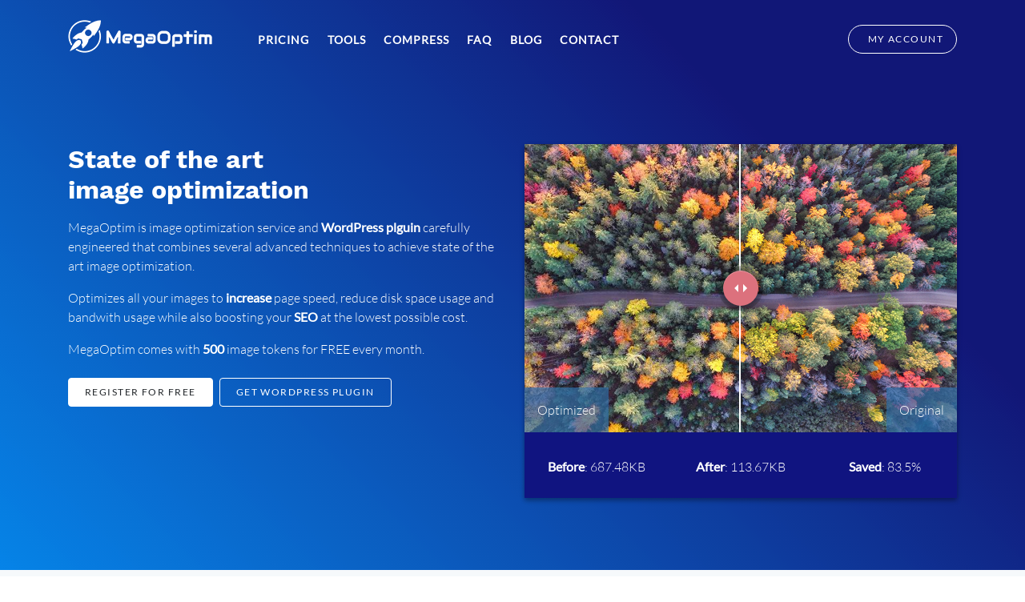

--- FILE ---
content_type: text/html; charset=UTF-8
request_url: https://megaoptim.com/
body_size: 12528
content:
<!DOCTYPE html>
<html lang="en-US">
<head>
<meta charset="UTF-8">
<meta name="viewport" content="width=device-width, initial-scale=1">
<link rel="profile" href="https://gmpg.org/xfn/11">

<link rel="apple-touch-icon" sizes="57x57" href="/apple-icon-57x57.png">
<link rel="apple-touch-icon" sizes="60x60" href="/apple-icon-60x60.png">
<link rel="apple-touch-icon" sizes="72x72" href="/apple-icon-72x72.png">
<link rel="apple-touch-icon" sizes="76x76" href="/apple-icon-76x76.png">
<link rel="apple-touch-icon" sizes="114x114" href="/apple-icon-114x114.png">
<link rel="apple-touch-icon" sizes="120x120" href="/apple-icon-120x120.png">
<link rel="apple-touch-icon" sizes="144x144" href="/apple-icon-144x144.png">
<link rel="apple-touch-icon" sizes="152x152" href="/apple-icon-152x152.png">
<link rel="apple-touch-icon" sizes="180x180" href="/apple-icon-180x180.png">
<link rel="icon" type="image/png" sizes="192x192" href="/android-icon-192x192.png">
<link rel="icon" type="image/png" sizes="32x32" href="/favicon-32x32.png">
<link rel="icon" type="image/png" sizes="96x96" href="/favicon-96x96.png">
<link rel="icon" type="image/png" sizes="16x16" href="/favicon-16x16.png">
<link rel="manifest" href="/manifest.json">
<meta name="msapplication-TileColor" content="#ffffff">
<meta name="msapplication-TileImage" content="/ms-icon-144x144.png">

<meta name='robots' content='index, follow, max-image-preview:large, max-snippet:-1, max-video-preview:-1' />

	<!-- This site is optimized with the Yoast SEO plugin v22.4 - https://yoast.com/wordpress/plugins/seo/ -->
	<title>Image Optimization APIs and WordPress Plugin | MegaOptim</title>
	<meta name="description" content="MegaOptim is image optimization service that combines several algorithms to optimize images for web and can be integrated in any project or WordPress site." />
	<link rel="canonical" href="https://megaoptim.com/" />
	<meta property="og:locale" content="en_US" />
	<meta property="og:type" content="website" />
	<meta property="og:title" content="Image Optimization APIs and WordPress Plugin | MegaOptim" />
	<meta property="og:description" content="MegaOptim is image optimization service that combines several algorithms to optimize images for web and can be integrated in any project or WordPress site." />
	<meta property="og:url" content="https://megaoptim.com/" />
	<meta property="og:site_name" content="MegaOptim" />
	<meta property="article:publisher" content="https://www.facebook.com/megaoptimio/" />
	<meta property="article:modified_time" content="2024-01-25T09:33:25+00:00" />
	<meta property="og:image" content="https://megaoptim.com/wp-content/uploads/2019/08/og-square.jpg" />
	<meta property="og:image:width" content="1200" />
	<meta property="og:image:height" content="1200" />
	<meta property="og:image:type" content="image/jpeg" />
	<meta name="twitter:card" content="summary_large_image" />
	<meta name="twitter:site" content="@MegaoptimO" />
	<script type="application/ld+json" class="yoast-schema-graph">{"@context":"https://schema.org","@graph":[{"@type":"WebPage","@id":"https://megaoptim.com/","url":"https://megaoptim.com/","name":"Image Optimization APIs and WordPress Plugin | MegaOptim","isPartOf":{"@id":"https://megaoptim.com/#website"},"about":{"@id":"https://megaoptim.com/#organization"},"primaryImageOfPage":{"@id":"https://megaoptim.com/#primaryimage"},"image":{"@id":"https://megaoptim.com/#primaryimage"},"thumbnailUrl":"https://megaoptim.com/wp-content/uploads/2019/08/og-square.jpg","datePublished":"2019-02-14T19:38:28+00:00","dateModified":"2024-01-25T09:33:25+00:00","description":"MegaOptim is image optimization service that combines several algorithms to optimize images for web and can be integrated in any project or WordPress site.","breadcrumb":{"@id":"https://megaoptim.com/#breadcrumb"},"inLanguage":"en-US","potentialAction":[{"@type":"ReadAction","target":["https://megaoptim.com/"]}]},{"@type":"ImageObject","inLanguage":"en-US","@id":"https://megaoptim.com/#primaryimage","url":"https://megaoptim.com/wp-content/uploads/2019/08/og-square.jpg","contentUrl":"https://megaoptim.com/wp-content/uploads/2019/08/og-square.jpg","width":1200,"height":1200},{"@type":"BreadcrumbList","@id":"https://megaoptim.com/#breadcrumb","itemListElement":[{"@type":"ListItem","position":1,"name":"Home"}]},{"@type":"WebSite","@id":"https://megaoptim.com/#website","url":"https://megaoptim.com/","name":"MegaOptim","description":"Smart Image Compression and Optimization","publisher":{"@id":"https://megaoptim.com/#organization"},"potentialAction":[{"@type":"SearchAction","target":{"@type":"EntryPoint","urlTemplate":"https://megaoptim.com/?s={search_term_string}"},"query-input":"required name=search_term_string"}],"inLanguage":"en-US"},{"@type":"Organization","@id":"https://megaoptim.com/#organization","name":"MegaOptim","url":"https://megaoptim.com/","logo":{"@type":"ImageObject","inLanguage":"en-US","@id":"https://megaoptim.com/#/schema/logo/image/","url":"https://megaoptim.com/wp-content/uploads/2019/08/og-square.jpg","contentUrl":"https://megaoptim.com/wp-content/uploads/2019/08/og-square.jpg","width":1200,"height":1200,"caption":"MegaOptim"},"image":{"@id":"https://megaoptim.com/#/schema/logo/image/"},"sameAs":["https://www.facebook.com/megaoptimio/","https://twitter.com/MegaoptimO","https://www.linkedin.com/company/megaoptim"]}]}</script>
	<!-- / Yoast SEO plugin. -->


<link rel='dns-prefetch' href='//www.googletagmanager.com' />
<link rel="alternate" type="application/rss+xml" title="MegaOptim &raquo; Feed" href="https://megaoptim.com/feed/" />
<link rel="alternate" type="application/rss+xml" title="MegaOptim &raquo; Comments Feed" href="https://megaoptim.com/comments/feed/" />
<link rel="alternate" type="application/rss+xml" title="MegaOptim &raquo; Home Comments Feed" href="https://megaoptim.com/sample-page/feed/" />
<script type="text/javascript">
/* <![CDATA[ */
window._wpemojiSettings = {"baseUrl":"https:\/\/s.w.org\/images\/core\/emoji\/15.0.3\/72x72\/","ext":".png","svgUrl":"https:\/\/s.w.org\/images\/core\/emoji\/15.0.3\/svg\/","svgExt":".svg","source":{"concatemoji":"https:\/\/megaoptim.com\/wp-includes\/js\/wp-emoji-release.min.js?ver=6.5.7"}};
/*! This file is auto-generated */
!function(i,n){var o,s,e;function c(e){try{var t={supportTests:e,timestamp:(new Date).valueOf()};sessionStorage.setItem(o,JSON.stringify(t))}catch(e){}}function p(e,t,n){e.clearRect(0,0,e.canvas.width,e.canvas.height),e.fillText(t,0,0);var t=new Uint32Array(e.getImageData(0,0,e.canvas.width,e.canvas.height).data),r=(e.clearRect(0,0,e.canvas.width,e.canvas.height),e.fillText(n,0,0),new Uint32Array(e.getImageData(0,0,e.canvas.width,e.canvas.height).data));return t.every(function(e,t){return e===r[t]})}function u(e,t,n){switch(t){case"flag":return n(e,"\ud83c\udff3\ufe0f\u200d\u26a7\ufe0f","\ud83c\udff3\ufe0f\u200b\u26a7\ufe0f")?!1:!n(e,"\ud83c\uddfa\ud83c\uddf3","\ud83c\uddfa\u200b\ud83c\uddf3")&&!n(e,"\ud83c\udff4\udb40\udc67\udb40\udc62\udb40\udc65\udb40\udc6e\udb40\udc67\udb40\udc7f","\ud83c\udff4\u200b\udb40\udc67\u200b\udb40\udc62\u200b\udb40\udc65\u200b\udb40\udc6e\u200b\udb40\udc67\u200b\udb40\udc7f");case"emoji":return!n(e,"\ud83d\udc26\u200d\u2b1b","\ud83d\udc26\u200b\u2b1b")}return!1}function f(e,t,n){var r="undefined"!=typeof WorkerGlobalScope&&self instanceof WorkerGlobalScope?new OffscreenCanvas(300,150):i.createElement("canvas"),a=r.getContext("2d",{willReadFrequently:!0}),o=(a.textBaseline="top",a.font="600 32px Arial",{});return e.forEach(function(e){o[e]=t(a,e,n)}),o}function t(e){var t=i.createElement("script");t.src=e,t.defer=!0,i.head.appendChild(t)}"undefined"!=typeof Promise&&(o="wpEmojiSettingsSupports",s=["flag","emoji"],n.supports={everything:!0,everythingExceptFlag:!0},e=new Promise(function(e){i.addEventListener("DOMContentLoaded",e,{once:!0})}),new Promise(function(t){var n=function(){try{var e=JSON.parse(sessionStorage.getItem(o));if("object"==typeof e&&"number"==typeof e.timestamp&&(new Date).valueOf()<e.timestamp+604800&&"object"==typeof e.supportTests)return e.supportTests}catch(e){}return null}();if(!n){if("undefined"!=typeof Worker&&"undefined"!=typeof OffscreenCanvas&&"undefined"!=typeof URL&&URL.createObjectURL&&"undefined"!=typeof Blob)try{var e="postMessage("+f.toString()+"("+[JSON.stringify(s),u.toString(),p.toString()].join(",")+"));",r=new Blob([e],{type:"text/javascript"}),a=new Worker(URL.createObjectURL(r),{name:"wpTestEmojiSupports"});return void(a.onmessage=function(e){c(n=e.data),a.terminate(),t(n)})}catch(e){}c(n=f(s,u,p))}t(n)}).then(function(e){for(var t in e)n.supports[t]=e[t],n.supports.everything=n.supports.everything&&n.supports[t],"flag"!==t&&(n.supports.everythingExceptFlag=n.supports.everythingExceptFlag&&n.supports[t]);n.supports.everythingExceptFlag=n.supports.everythingExceptFlag&&!n.supports.flag,n.DOMReady=!1,n.readyCallback=function(){n.DOMReady=!0}}).then(function(){return e}).then(function(){var e;n.supports.everything||(n.readyCallback(),(e=n.source||{}).concatemoji?t(e.concatemoji):e.wpemoji&&e.twemoji&&(t(e.twemoji),t(e.wpemoji)))}))}((window,document),window._wpemojiSettings);
/* ]]> */
</script>
<style id='wp-emoji-styles-inline-css' type='text/css'>

	img.wp-smiley, img.emoji {
		display: inline !important;
		border: none !important;
		box-shadow: none !important;
		height: 1em !important;
		width: 1em !important;
		margin: 0 0.07em !important;
		vertical-align: -0.1em !important;
		background: none !important;
		padding: 0 !important;
	}
</style>
<link rel='stylesheet' id='wp-block-library-css' href='https://megaoptim.com/wp-includes/css/dist/block-library/style.min.css?ver=6.5.7' type='text/css' media='all' />
<style id='classic-theme-styles-inline-css' type='text/css'>
/*! This file is auto-generated */
.wp-block-button__link{color:#fff;background-color:#32373c;border-radius:9999px;box-shadow:none;text-decoration:none;padding:calc(.667em + 2px) calc(1.333em + 2px);font-size:1.125em}.wp-block-file__button{background:#32373c;color:#fff;text-decoration:none}
</style>
<style id='global-styles-inline-css' type='text/css'>
body{--wp--preset--color--black: #000000;--wp--preset--color--cyan-bluish-gray: #abb8c3;--wp--preset--color--white: #FFF;--wp--preset--color--pale-pink: #f78da7;--wp--preset--color--vivid-red: #cf2e2e;--wp--preset--color--luminous-vivid-orange: #ff6900;--wp--preset--color--luminous-vivid-amber: #fcb900;--wp--preset--color--light-green-cyan: #7bdcb5;--wp--preset--color--vivid-green-cyan: #00d084;--wp--preset--color--pale-cyan-blue: #8ed1fc;--wp--preset--color--vivid-cyan-blue: #0693e3;--wp--preset--color--vivid-purple: #9b51e0;--wp--preset--color--primary: #007bff;--wp--preset--color--secondary: #6c757d;--wp--preset--color--success: #28a745;--wp--preset--color--danger: #dc3545;--wp--preset--color--warning: #ffc107;--wp--preset--color--info: #17a2b8;--wp--preset--color--dark: #343a40;--wp--preset--color--light: #f8f9fa;--wp--preset--gradient--vivid-cyan-blue-to-vivid-purple: linear-gradient(135deg,rgba(6,147,227,1) 0%,rgb(155,81,224) 100%);--wp--preset--gradient--light-green-cyan-to-vivid-green-cyan: linear-gradient(135deg,rgb(122,220,180) 0%,rgb(0,208,130) 100%);--wp--preset--gradient--luminous-vivid-amber-to-luminous-vivid-orange: linear-gradient(135deg,rgba(252,185,0,1) 0%,rgba(255,105,0,1) 100%);--wp--preset--gradient--luminous-vivid-orange-to-vivid-red: linear-gradient(135deg,rgba(255,105,0,1) 0%,rgb(207,46,46) 100%);--wp--preset--gradient--very-light-gray-to-cyan-bluish-gray: linear-gradient(135deg,rgb(238,238,238) 0%,rgb(169,184,195) 100%);--wp--preset--gradient--cool-to-warm-spectrum: linear-gradient(135deg,rgb(74,234,220) 0%,rgb(151,120,209) 20%,rgb(207,42,186) 40%,rgb(238,44,130) 60%,rgb(251,105,98) 80%,rgb(254,248,76) 100%);--wp--preset--gradient--blush-light-purple: linear-gradient(135deg,rgb(255,206,236) 0%,rgb(152,150,240) 100%);--wp--preset--gradient--blush-bordeaux: linear-gradient(135deg,rgb(254,205,165) 0%,rgb(254,45,45) 50%,rgb(107,0,62) 100%);--wp--preset--gradient--luminous-dusk: linear-gradient(135deg,rgb(255,203,112) 0%,rgb(199,81,192) 50%,rgb(65,88,208) 100%);--wp--preset--gradient--pale-ocean: linear-gradient(135deg,rgb(255,245,203) 0%,rgb(182,227,212) 50%,rgb(51,167,181) 100%);--wp--preset--gradient--electric-grass: linear-gradient(135deg,rgb(202,248,128) 0%,rgb(113,206,126) 100%);--wp--preset--gradient--midnight: linear-gradient(135deg,rgb(2,3,129) 0%,rgb(40,116,252) 100%);--wp--preset--font-size--small: 13px;--wp--preset--font-size--medium: 20px;--wp--preset--font-size--large: 36px;--wp--preset--font-size--x-large: 42px;--wp--preset--spacing--20: 0.44rem;--wp--preset--spacing--30: 0.67rem;--wp--preset--spacing--40: 1rem;--wp--preset--spacing--50: 1.5rem;--wp--preset--spacing--60: 2.25rem;--wp--preset--spacing--70: 3.38rem;--wp--preset--spacing--80: 5.06rem;--wp--preset--shadow--natural: 6px 6px 9px rgba(0, 0, 0, 0.2);--wp--preset--shadow--deep: 12px 12px 50px rgba(0, 0, 0, 0.4);--wp--preset--shadow--sharp: 6px 6px 0px rgba(0, 0, 0, 0.2);--wp--preset--shadow--outlined: 6px 6px 0px -3px rgba(255, 255, 255, 1), 6px 6px rgba(0, 0, 0, 1);--wp--preset--shadow--crisp: 6px 6px 0px rgba(0, 0, 0, 1);}:where(.is-layout-flex){gap: 0.5em;}:where(.is-layout-grid){gap: 0.5em;}body .is-layout-flex{display: flex;}body .is-layout-flex{flex-wrap: wrap;align-items: center;}body .is-layout-flex > *{margin: 0;}body .is-layout-grid{display: grid;}body .is-layout-grid > *{margin: 0;}:where(.wp-block-columns.is-layout-flex){gap: 2em;}:where(.wp-block-columns.is-layout-grid){gap: 2em;}:where(.wp-block-post-template.is-layout-flex){gap: 1.25em;}:where(.wp-block-post-template.is-layout-grid){gap: 1.25em;}.has-black-color{color: var(--wp--preset--color--black) !important;}.has-cyan-bluish-gray-color{color: var(--wp--preset--color--cyan-bluish-gray) !important;}.has-white-color{color: var(--wp--preset--color--white) !important;}.has-pale-pink-color{color: var(--wp--preset--color--pale-pink) !important;}.has-vivid-red-color{color: var(--wp--preset--color--vivid-red) !important;}.has-luminous-vivid-orange-color{color: var(--wp--preset--color--luminous-vivid-orange) !important;}.has-luminous-vivid-amber-color{color: var(--wp--preset--color--luminous-vivid-amber) !important;}.has-light-green-cyan-color{color: var(--wp--preset--color--light-green-cyan) !important;}.has-vivid-green-cyan-color{color: var(--wp--preset--color--vivid-green-cyan) !important;}.has-pale-cyan-blue-color{color: var(--wp--preset--color--pale-cyan-blue) !important;}.has-vivid-cyan-blue-color{color: var(--wp--preset--color--vivid-cyan-blue) !important;}.has-vivid-purple-color{color: var(--wp--preset--color--vivid-purple) !important;}.has-black-background-color{background-color: var(--wp--preset--color--black) !important;}.has-cyan-bluish-gray-background-color{background-color: var(--wp--preset--color--cyan-bluish-gray) !important;}.has-white-background-color{background-color: var(--wp--preset--color--white) !important;}.has-pale-pink-background-color{background-color: var(--wp--preset--color--pale-pink) !important;}.has-vivid-red-background-color{background-color: var(--wp--preset--color--vivid-red) !important;}.has-luminous-vivid-orange-background-color{background-color: var(--wp--preset--color--luminous-vivid-orange) !important;}.has-luminous-vivid-amber-background-color{background-color: var(--wp--preset--color--luminous-vivid-amber) !important;}.has-light-green-cyan-background-color{background-color: var(--wp--preset--color--light-green-cyan) !important;}.has-vivid-green-cyan-background-color{background-color: var(--wp--preset--color--vivid-green-cyan) !important;}.has-pale-cyan-blue-background-color{background-color: var(--wp--preset--color--pale-cyan-blue) !important;}.has-vivid-cyan-blue-background-color{background-color: var(--wp--preset--color--vivid-cyan-blue) !important;}.has-vivid-purple-background-color{background-color: var(--wp--preset--color--vivid-purple) !important;}.has-black-border-color{border-color: var(--wp--preset--color--black) !important;}.has-cyan-bluish-gray-border-color{border-color: var(--wp--preset--color--cyan-bluish-gray) !important;}.has-white-border-color{border-color: var(--wp--preset--color--white) !important;}.has-pale-pink-border-color{border-color: var(--wp--preset--color--pale-pink) !important;}.has-vivid-red-border-color{border-color: var(--wp--preset--color--vivid-red) !important;}.has-luminous-vivid-orange-border-color{border-color: var(--wp--preset--color--luminous-vivid-orange) !important;}.has-luminous-vivid-amber-border-color{border-color: var(--wp--preset--color--luminous-vivid-amber) !important;}.has-light-green-cyan-border-color{border-color: var(--wp--preset--color--light-green-cyan) !important;}.has-vivid-green-cyan-border-color{border-color: var(--wp--preset--color--vivid-green-cyan) !important;}.has-pale-cyan-blue-border-color{border-color: var(--wp--preset--color--pale-cyan-blue) !important;}.has-vivid-cyan-blue-border-color{border-color: var(--wp--preset--color--vivid-cyan-blue) !important;}.has-vivid-purple-border-color{border-color: var(--wp--preset--color--vivid-purple) !important;}.has-vivid-cyan-blue-to-vivid-purple-gradient-background{background: var(--wp--preset--gradient--vivid-cyan-blue-to-vivid-purple) !important;}.has-light-green-cyan-to-vivid-green-cyan-gradient-background{background: var(--wp--preset--gradient--light-green-cyan-to-vivid-green-cyan) !important;}.has-luminous-vivid-amber-to-luminous-vivid-orange-gradient-background{background: var(--wp--preset--gradient--luminous-vivid-amber-to-luminous-vivid-orange) !important;}.has-luminous-vivid-orange-to-vivid-red-gradient-background{background: var(--wp--preset--gradient--luminous-vivid-orange-to-vivid-red) !important;}.has-very-light-gray-to-cyan-bluish-gray-gradient-background{background: var(--wp--preset--gradient--very-light-gray-to-cyan-bluish-gray) !important;}.has-cool-to-warm-spectrum-gradient-background{background: var(--wp--preset--gradient--cool-to-warm-spectrum) !important;}.has-blush-light-purple-gradient-background{background: var(--wp--preset--gradient--blush-light-purple) !important;}.has-blush-bordeaux-gradient-background{background: var(--wp--preset--gradient--blush-bordeaux) !important;}.has-luminous-dusk-gradient-background{background: var(--wp--preset--gradient--luminous-dusk) !important;}.has-pale-ocean-gradient-background{background: var(--wp--preset--gradient--pale-ocean) !important;}.has-electric-grass-gradient-background{background: var(--wp--preset--gradient--electric-grass) !important;}.has-midnight-gradient-background{background: var(--wp--preset--gradient--midnight) !important;}.has-small-font-size{font-size: var(--wp--preset--font-size--small) !important;}.has-medium-font-size{font-size: var(--wp--preset--font-size--medium) !important;}.has-large-font-size{font-size: var(--wp--preset--font-size--large) !important;}.has-x-large-font-size{font-size: var(--wp--preset--font-size--x-large) !important;}
.wp-block-navigation a:where(:not(.wp-element-button)){color: inherit;}
:where(.wp-block-post-template.is-layout-flex){gap: 1.25em;}:where(.wp-block-post-template.is-layout-grid){gap: 1.25em;}
:where(.wp-block-columns.is-layout-flex){gap: 2em;}:where(.wp-block-columns.is-layout-grid){gap: 2em;}
.wp-block-pullquote{font-size: 1.5em;line-height: 1.6;}
</style>
<link rel='stylesheet' id='contact-form-7-css' href='https://megaoptim.com/wp-content/plugins/contact-form-7/includes/css/styles.css?ver=5.9.3' type='text/css' media='all' />
<style id='contact-form-7-inline-css' type='text/css'>
.wpcf7 .wpcf7-recaptcha iframe {margin-bottom: 0;}.wpcf7 .wpcf7-recaptcha[data-align="center"] > div {margin: 0 auto;}.wpcf7 .wpcf7-recaptcha[data-align="right"] > div {margin: 0 0 0 auto;}
</style>
<link rel='stylesheet' id='bootstrap-css' href='https://megaoptim.com/wp-content/themes/megaoptim/assets/theme/css/bootstrap.css?ver=6.5.7' type='text/css' media='all' />
<link rel='stylesheet' id='fontawesomemin-css' href='https://megaoptim.com/wp-content/themes/megaoptim/assets/custom/fonts/fa4/css/font-awesome.min.css?ver=6.5.7' type='text/css' media='all' />
<link rel='stylesheet' id='helper-css' href='https://megaoptim.com/wp-content/themes/megaoptim/assets/theme/css/helper.css?ver=6.5.7' type='text/css' media='all' />
<link rel='stylesheet' id='prettify-css' href='https://megaoptim.com/wp-content/themes/megaoptim/assets/theme/css/prettify.css?ver=6.5.7' type='text/css' media='all' />
<link rel='stylesheet' id='styles-css' href='https://megaoptim.com/wp-content/themes/megaoptim/assets/theme/css/styles.css?ver=6.5.7' type='text/css' media='all' />
<link rel='stylesheet' id='swiper-css' href='https://megaoptim.com/wp-content/themes/megaoptim/assets/theme/css/swiper.css?ver=6.5.7' type='text/css' media='all' />
<link rel='stylesheet' id='style-css' href='https://megaoptim.com/wp-content/themes/megaoptim/style.css?ver=6.5.7' type='text/css' media='all' />
<script type="text/javascript" src="https://megaoptim.com/wp-includes/js/jquery/jquery.min.js?ver=3.7.1" id="jquery-core-js"></script>
<script type="text/javascript" src="https://megaoptim.com/wp-includes/js/jquery/jquery-migrate.min.js?ver=3.4.1" id="jquery-migrate-js"></script>

<!-- Google Analytics snippet added by Site Kit -->
<script type="text/javascript" src="https://www.googletagmanager.com/gtag/js?id=GT-TWQ568M" id="google_gtagjs-js" async></script>
<script type="text/javascript" id="google_gtagjs-js-after">
/* <![CDATA[ */
window.dataLayer = window.dataLayer || [];function gtag(){dataLayer.push(arguments);}
gtag('set', 'linker', {"domains":["megaoptim.com"]} );
gtag("js", new Date());
gtag("set", "developer_id.dZTNiMT", true);
gtag("config", "GT-TWQ568M");
/* ]]> */
</script>

<!-- End Google Analytics snippet added by Site Kit -->
<link rel="https://api.w.org/" href="https://megaoptim.com/wp-json/" /><link rel="alternate" type="application/json" href="https://megaoptim.com/wp-json/wp/v2/pages/2" /><link rel="EditURI" type="application/rsd+xml" title="RSD" href="https://megaoptim.com/xmlrpc.php?rsd" />
<meta name="generator" content="WordPress 6.5.7" />
<link rel='shortlink' href='https://megaoptim.com/' />
<link rel="alternate" type="application/json+oembed" href="https://megaoptim.com/wp-json/oembed/1.0/embed?url=https%3A%2F%2Fmegaoptim.com%2F" />
<link rel="alternate" type="text/xml+oembed" href="https://megaoptim.com/wp-json/oembed/1.0/embed?url=https%3A%2F%2Fmegaoptim.com%2F&#038;format=xml" />
<meta name="generator" content="Site Kit by Google 1.123.1" /><link rel="pingback" href="https://megaoptim.com/xmlrpc.php">
<script type="text/javascript">window.$crisp = [];
    window.CRISP_WEBSITE_ID = "2b990185-5779-462d-8b06-86f2fb2dab8f";
    (function () {
        d = document;
        s = d.createElement("script");
        s.src = "https://client.crisp.chat/l.js";
        s.async = 1;
        d.getElementsByTagName("head")[0].appendChild(s);
    })();
	$crisp.push(["safe", true]);
</script>

</head>


<body class="home page-template page-template-page-full page-template-page-full-php page page-id-2 wp-embed-responsive">
<!--[if lt IE 8]>
<p class="browserupgrade">You are using an <strong>outdated</strong> browser. Please <a href="http://browsehappy.com/">upgrade your browser</a> to improve your experience.</p>
<![endif]-->
<!-- ./Main Navigation -->
<!--
<div class="black-friday-flash">
<p><strong>Black friday:</strong> Use <u>BFS19</u> to get 20% off recurring discount on <strong>monthly</strong> plans and <u>BFO19</u> to get 30% off on <strong>one-time</strong> plans. <i class="fa fa-heart dev-love"></i></p>
</div> -->
<nav class="navbar navbar-expand-md main-nav navigation fixed-top sidebar-left">
    <div class="container">
        <a href="https://megaoptim.com" class="navbar-brand">
            <img src="https://megaoptim.com/wp-content/themes/megaoptim/assets/custom/img/logo.png" alt="MegaOptim" class="logo logo-sticky d-block d-md-none">
            <img src="https://megaoptim.com/wp-content/themes/megaoptim/assets/custom/img/logo-light.png" alt="MegaOptim" class="logo d-none d-md-block">
        </a>
        <button class="navbar-toggler" type="button">
            <span class="icon-bar"></span>
            <span class="icon-bar"></span>
            <span class="icon-bar"></span>
        </button>
        <div class="collapse navbar-collapse ml-auto" id="main-navbar">
            <div class="sidebar-brand">
                <a href="https://megaoptim.com">
                    <img src="https://megaoptim.com/wp-content/themes/megaoptim/assets/custom/img/logo.png" alt="MegaOptim Image Optimizer" class="logo">
                </a>
            </div>
	        <ul id="menu-main-menu" class="navbar-nav"><li id="menu-item-35" class="menu-item menu-item-type-post_type menu-item-object-page menu-item-35 nav-item"><a href="https://megaoptim.com/pricing/"class="nav-link">Pricing</a></li>
<li id="menu-item-36" class="menu-item menu-item-type-post_type menu-item-object-page menu-item-36 nav-item"><a href="https://megaoptim.com/tools/"class="nav-link">Tools</a></li>
<li id="menu-item-108" class="menu-item menu-item-type-post_type menu-item-object-page menu-item-108 nav-item"><a href="https://megaoptim.com/compress/"class="nav-link">Compress</a></li>
<li id="menu-item-37" class="menu-item menu-item-type-custom menu-item-object-custom menu-item-37 nav-item"><a href="https://megaoptim.com/pricing#faq"class="nav-link">FAQ</a></li>
<li id="menu-item-16" class="menu-item menu-item-type-post_type menu-item-object-page menu-item-16 nav-item"><a href="https://megaoptim.com/blog/"class="nav-link">Blog</a></li>
<li id="menu-item-40" class="menu-item menu-item-type-post_type menu-item-object-page menu-item-40 nav-item"><a href="https://megaoptim.com/contact/"class="nav-link">Contact</a></li>
</ul>            <nav class="nav navbar-nav ml-md-auto justify-content-center mt-4 mt-md-0 flex-row">
                <a class="btn btn-rounded btn-outline px-3" href="https://app.megaoptim.com" target="_blank">
                    <i class="fas fa-sign-in-alt d-none d-md-inline mr-md-0 mr-lg-2"></i>
                    <span class="d-md-none d-lg-inline">My Account</span>
                </a>
            </nav>
        </div>
    </div>
</nav>

	<main>
								<div class="page-content">
				<header class="header section parallax image-background overlay gradient gradient-54 alpha-8 color-1">
	<div class="container overflow-hidden">
		<div class="row">
			<div class="col-md-6 header-hero">
				<h2 class="display-5 color-1 bold">State of the art<br/> image optimization</h1>
				<p>MegaOptim is image optimization service and <strong><a class="color-white" href="https://megaoptim.com/tools/wordpress">WordPress plguin</a></strong> carefully engineered that combines several advanced techniques to achieve state of the art image optimization.</p>
				<p>Optimizes all your images to <strong>increase</strong> page speed, reduce disk space usage and bandwith usage while also boosting your <strong>SEO</strong> at the lowest possible cost.</p>
				<p>MegaOptim comes with <strong>500</strong> image tokens for FREE every month.</p>
				<!--<p class="italic"><strong>Unlimited plan available for only <a href="https://megaoptim.com/pricing/" class="color-white underline text-underline">$9.99 per  month</a>.</strong></p>-->
				<nav class="nav mt-4">
					<a href="https://app.megaoptim.com/register" class="nav-link btn btn btn-1 mr-2">Register For Free</a>
					<a href="https://megaoptim.com/tools/wordpress" class="nav-link btn btn btn-outline-1 color-white">Get WordPress Plugin</a>
				</nav>
			</div>
			<div class="col-md-6">
				
<div class="comparison-wrapper">
	<div class="comparison-loader" style="display: none;">
		<div class="comparison-loader-inner">Loading...</div>
	</div>
	<div class="comparison">
		<figure class="cd-image-container">
			<img decoding="async" class="smo-optimized" src="https://megaoptim.com/wp-content/themes/megaoptim/assets/custom/img/cmp/2.jpg" alt="Original Image">
			<span class="cd-image-label" data-type="original">Original</span>
			<div class="cd-resize-img">
				<!-- the resizable image on top -->
				<img decoding="async" class="smo-original" src="https://megaoptim.com/wp-content/themes/megaoptim/assets/custom/img/cmp/2-optimized.jpg" alt="Optimized Image">
				<span class="cd-image-label" data-type="modified">Optimized</span>
			</div>
			<span class="cd-handle"></span> <!-- slider handle -->
		</figure>
		<!-- cd-image-container -->
	</div>
	<div class="comparison-meta bg-5">
		<div class="comparison-stats">
			<div class="row text-center">
				<div class="col-sm-4">
					<p><strong>Before</strong>:
						<span class="compression-original-size">687.48KB</span>
					</p>
				</div>
				<div class="col-sm-4">
					<p><strong>After</strong>:
						<span class="compression-optimized-size">113.67KB</span>
					</p>
				</div>
				<div class="col-sm-4">
					<p><strong>Saved</strong>:
						<span class="compression-saved-percent">83.5%</span>
					</p>
				</div>
			</div>
		</div>
	</div>
</div>
			</div>
		</div>
	</div>
</header>        

<section class="section features bg-6-gradient">
            <div class="container">				
                <div class="row gap-y align-items-center justify-content-center">
                    <div class="col-md-9 text-center">
					  <div class="section-heading text-center mb-4">
                           <h3>Image Optimization done right</h3>
							<p class="lead color-2">Improve your website page load speed by optimizing all the images without noticeable quality loss. The resulting images are optimized for web and between 50% to 92% smaller than the original which instantly improves your website load speed and your SEO scores on long term.</p>
                       </div>
                    </div>
                </div>				
                <div class="row gap-y app-features-brief align-items-center justify-content-center">
                    <div class="col-md-3">
                        <div class="shadow-box shadow-hover border-0 card">
                            <div class="card-body text-center"><i class="fa fa-check"></i>
                                <p class="mb-0">Lossy and Lossless compression</p></div>
                        </div>
                    </div>				
					<div class="col-md-3">
                        <div class="shadow-box shadow-hover border-0 card">
                            <div class="card-body text-center"><i class="fa fa-star"></i>
                                <p class="mb-0">Up to 92% compression rate</p></div>
                        </div>
                    </div>
                    <div class="col-md-3">
                        <div class="shadow-box shadow-hover border-0 card">
                            <div class="card-body text-center"><i class="fa fa-wordpress"></i>
                                <p class="mb-0">WordPress plugin for automatic compression</p></div>
                        </div>
                    </div>
                    <div class="col-md-3">
                        <div class="shadow-box shadow-hover border-0 card">
                            <div class="card-body text-center"><i class="fa fa-users"></i>
                                <p class="mb-0">Subaccounts Manager<br/>Easily manage your clients</p></div>
                        </div>
                    </div>	
					<div class="col-md-3">
                        <div class="shadow-box shadow-hover border-0 card">
                            <div class="card-body text-center"><i class="fa fa-picture-o"></i>
                                <p class="mb-0">JPG, PNG, GIF, WebP support</p></div>
                        </div>
                    </div>
                    <div class="col-md-3">
                        <div class="shadow-box shadow-hover border-0 card">
                            <div class="card-body text-center"><i class="fa fa-code"></i>
                                <p class="mb-0">PHP, Python, Node.js libraries for your projects</p></div>
                        </div>
                    </div>
                    <div class="col-md-3">
                        <div class="shadow-box shadow-hover border-0 card">
                            <div class="card-body text-center"><i class="fa fa-terminal"></i>
                                <p class="mb-0">CLI Tool for automatic compression</p></div>
                        </div>
                    </div>
                    <div class="col-md-3">
                        <div class="shadow-box shadow-hover border-0 card">
                            <div class="card-body text-center"><i class="fa fa-windows"></i> <i class="fa fa-linux"></i> <i class="fa fa-apple"></i>
                                <p class="mb-0">Windows, Linux, OSX Support</p></div>
                        </div>
                    </div>
                    <div class="col-md-3">
                        <div class="shadow-box shadow-hover border-0 card">
                            <div class="card-body text-center"><i class="fa fa-line-chart"></i>
                                <p class="mb-0">Detailed Statistics</p></div>
                        </div>
                    </div>
                    <div class="col-md-3">
                        <div class="shadow-box shadow-hover border-0 card">
                            <div class="card-body text-center"><i class="fa fa-key"></i>
                                <p class="mb-0">Single key multiple sites</p></div>
                        </div>
                    </div>
					<div class="col-md-3">
                        <div class="shadow-box shadow-hover border-0 card">
                            <div class="card-body text-center"><i class="fa fa-user-secret"></i>
                                <p class="mb-0">GDPR Friendly</p></div>
                        </div>
                    </div>
                    <div class="col-md-3">
                        <div class="shadow-box shadow-hover border-0 card">
                            <div class="card-body text-center"><i class="fa fa-support"></i>
                                <p class="mb-0">24/7 Support</p></div>
                        </div>
                    </div>
                </div>
            </div>
        </section>
        <!-- ./Bring to life - Swiper -->
        <section class="section bg-1">
            <div class="container bring-to-front">
                <div class="row gap-y align-items-center justify-content-center">
                    <div class="col-md-9 text-center">
					  <div class="section-heading text-center mb-4">
                               <h3>WordPress Plugin for Image Optimization</h3>
                               <p class="lead color-2">With the WordPress plugin you can optimize your media library, retina images, nextgen galleries, the theme folder and even custom folders that contain images by your choice. </p>
							   <p class="lead color-2 mb-0">The plugin supports all common image formats such as JPEG, PNG, GIF (animated or non-animated) and also provides <strong>WebP support</strong> if enabled from the Settings. </p>
                       </div>
                        <p class="text-center">
                            <a target="_blank" href="https://wordpress.org/plugins/megaoptim-image-optimizer" class="btn btn-5 btn-lg" rel="noopener noreferrer">Download</a> <a href="https://megaoptim.com/tools/wordpress" class="btn btn-5 btn-lg">More Details</a>
                        </p>
                    </div>
                </div>
				<div class="row gap-y app-features">
				     <div class="col-md-6 ml-md-auto text-center text-md-left">

                        <div class="rounded shadow-box bg-1 mt-3">
                            <div class="media align-items-center px-3">
                                <i class="fa fa-check accent mr-3"></i>
                                <div class="media-body my-3 pl-3 b-l">
                                    <p class="bold my-0">Three different compression levels</p>
                                    <p class="my-0 color-2">Supports the three different compression levels: ultra,
                                        intelligent and lossless.</p>
                                </div>
                            </div>
                        </div>
                        <div class="rounded shadow-box bg-1 mt-3">
                            <div class="media align-items-center px-3">
                                <i class="fa fa-check accent mr-3"></i>
                                <div class="media-body my-3 pl-3 b-l">
                                    <p class="bold my-0">Backup &#038; Restore options</p>
                                    <p class="my-0 color-2">Options to automatically backup image, restore if backup
                                        available or delete specific backups</p>
                                </div>
                            </div>
                        </div>
                        <div class="rounded shadow-box bg-1 mt-3">
                            <div class="media align-items-center px-3">
                                <i class="fa fa-check accent mr-3"></i>
                                <div class="media-body my-3 pl-3 b-l">
                                    <p class="bold my-0">Thumbnail optimization support</p>
                                    <p class="my-0 color-2">WordPress creates thumbnails for each full size image. You can now
                                        choose which thumbnail versions to be optimized!</p>
                                </div>
                            </div>
                        </div>
						
                        <div class="rounded shadow-box bg-1 mt-3">
                            <div class="media align-items-center px-3">
                                <i class="fa fa-check accent mr-3"></i>
                                <div class="media-body my-3 pl-3 b-l">
                                    <p class="bold my-0">WP Offload Media / WP Offload S3 support</p>
                                    <p class="my-0 color-2">MegaOptim integrate with WP Offload Media plugin and makes possible optimizing images in your storage bucket with amazon, google storage, digital ocean spaces and much more.</p>
                                </div>
                            </div>
                        </div>

                    </div>
					<div class="col-sm-6">
					
						<div class="rounded shadow-box bg-1 mt-3">
                            <div class="media align-items-center px-3">
                                <i class="fa fa-check accent mr-3"></i>
                                <div class="media-body my-3 pl-3 b-l">
                                    <p class="bold my-0">WebP support</p>
                                    <p class="my-0 color-2">WebP is newer image encoding format that reduces the image size up to 20% 
									and is recommended to use nowadays. It can be enabled from the settings.</p>
                                </div>
                            </div>
                        </div>
					
					   <div class="rounded shadow-box bg-1 mt-3">
                            <div class="media align-items-center px-3">
                                <i class="fa fa-check accent mr-3"></i>
                                <div class="media-body my-3 pl-3 b-l">
                                    <p class="bold my-0">Retina support</p>
                                    <p class="my-0 color-2">Seamlessly integrates with WP Retina 2x and auto optimizes your
                                        retina images and thumbnails.</p>
                                </div>
                            </div>
                        </div>
						
						<div class="rounded shadow-box bg-1 mt-3">
                            <div class="media align-items-center px-3">
                                <i class="fa fa-check accent mr-3"></i>
                                <div class="media-body my-3 pl-3 b-l">
                                    <p class="bold my-0">WP-CLI Support</p>
                                    <p class="my-0 color-2">If you prefer to work from the command line we have great news for you. The plugin provides few WP CLI commands that will help you optimize your images. <a href="https://megaoptim.com/blog/how-to-optimize-wordpress-images-with-wp-cli-and-megaoptim/">Get more details here</a>.</p>
                                </div>
                            </div>
                        </div>

                        <div class="rounded shadow-box bg-1 mt-3">
                            <div class="media align-items-center px-3">
                                <i class="fa fa-check accent mr-3"></i>
                                <div class="media-body my-3 pl-3 b-l">
                                    <p class="bold my-0">Compatibility with other plugins</p>
                                    <p class="my-0 color-2">Integrates with different gallery plugins(NextGen, MediaPress,
                                        Envira, Foo Gallery, Robo Gallery), CloudFlare, WP Offload S3, WP Stateless,
                                        etc.</p>
                                </div>
                            </div>
                        </div>
					
					</div>
				</div>
				
            </div>
        </section>
        <!-- ./Developers - Code snippets -->
        <section class="section b-b b-t bg-6">
            <div class="container">
				
                <div class="row gap-y align-items-center justify-content-center">
                    <div class="col-md-9 text-center">
					  <div class="section-heading text-center mb-4">
                           <h3>Built with <i class="fa fa-heart dev-love"><span>love</span></i> for developers</h3>
						   <p class="lead color-2">Our main goal is to make MegaOptim available to developers as much as possible. We developed few tools so far to integrate with some popular languages/frameworks. </p>
                       </div>
                    </div>
                </div>					
				
                <div class="row">
                    <div class="col-md-4 col-lg-3 ml-lg-auto order-md-2 pt-5 pt-m-0">
                        <nav id="sw-nav-developers" class="nav flex-md-column justify-content-between nav-pills nav-pills-light nav-fill">
                            <a class="nav-item nav-link bold active" href="#" data-step="1"><i class="icon fa fa-code"></i> PHP Example</a>
                            <a class="nav-item nav-link bold" href="#" data-step="2"><i class="icon fa fa-code"></i> Python Example</a>
                            <a class="nav-item nav-link bold" href="#" data-step="3"><i class="icon fa fa-code"></i> Node.js Example</a>
                            <a class="nav-item nav-link bold" href="#" data-step="4"><i class="icon fa fa-terminal"></i> CLI Example</a>
                        </nav>
						<div class="row">
							<div class="col-sm-12 mt-3 text-center">
								<a href="/documentation/" class="btn btn-5">Read the docs</a>
							</div>
					    </div>
                    </div>
                    <div class="col-md-8">
                        <div class="swiper-container mt-4 mt-md-0" data-sw-navigation="#sw-nav-developers">
                            <div class="swiper-wrapper">
                                <div class="swiper-slide">
                                    <p>Make sure you install you have installed
                                        <span class="code-inline">MegaOptim PHP library</span> via
                                        <span class="code-inline">composer</span>.
                                    <pre class="prettyprint lang-php linenums=10">
use MegaOptim\Optimizer;

$megaoptim = new Optimizer('your-api-key');

$images = [ '/path/to/file1.jpg', '/path/to/file2.jpg' ];

$response = $megaoptim->run( $images, ['compression' => Optimizer::INTELLIGENT ] );

if( $response->isSuccessful() ) {
    foreach($response->getOptimizedFiles() as $file) {
        $file->saveAsFile('path/to/optimized-file.jpg');
    }
} else {
    foreach($response->getErrors() as $error) {
        echo $error;
    }
}
                            </pre>
                                </div>
                                <div class="swiper-slide">
                                    <p>First make sure you install you have installed
                                        <span class="code-inline">python</span> and
                                        <span class="code-inline">pip</span> and
                                        then run <span class="code-inline">pip install megaoptim</span> to install</p>
                                    <pre class="prettyprint lang-python linenums">
import json
import os

from megaoptim import Client

# Init MegaOptim API client
api = Client("_YOUR_API_KEY_")
try:
# Pick up local path of the file
files = (
        '/path/to/image1.jpg',
        '/path/to/image2.jpg',
)
# Init empty params, will default to keep_exif=1, cmyktorgb=1, compression=lossy, max_height=0, max_width=0
params = dict()
# Optimize the file
r = api.optimize(files, params, 300)
if r.get('status') == 'ok' and r.get('code') == 200:
    for item in r.get('result'):
        print('Success: ' + str(item['success']))
        print('Original Size: ' + str(item['original_size']))
        print('Saved Percent: ' + str(item['saved_percent']))
        print('Saved Bytes: ' + str(item['saved_bytes']))
        print('Optimized Size: ' + str(item['optimized_size']))
        print('Download Url: ' + str(item['url']))
else:
    errors = r.get('errors')
    for error in errors:
        print(error)
except Exception as e:
template = "An exception of type {0} occurred. Arguments:\n{1!r}"
message = template.format(type(e).__name__, e.args)
print (message)
        </pre>
                                </div>
                                <div class="swiper-slide">
                          <pre class="prettyprint lang-js linenums">
var MegaOptim = require('megaoptim');

var client = new MegaOptim({
api_key: '_YOUR_API_KEY_'
});

// Up to 5
var source = ['/path/to/file1.jpg', '/path/to/file2.jpg', '/path/to/file3.jpg'];

client.optimize(source, {}, 300, function (response) {
if (response.status === 'processing') {
    // Still processing.
    // If callback_url has been passed the status will be processing
    // So you should handle the processing in your callback url.
} else if (response.status === 'ok') {
    // Processing finished!
    // Results are there
    for (var i in response.result) {
        if (response.result.hasOwnProperty(i)) {
            console.log('Total saved: ' + response.result[i].saved_percent + '%');
            console.log('Download url: ' + response.result[i].url)
        }
    }
} else if (response.status === 'error') {
    // If error happened you have an errors array with all the errors.
    for (var i in response.errors) {
        if (response.errors.hasOwnProperty(i)) {
            // Print errors or do something!
            console.log(response.errors[i])
        }
    }
} else {
    // Unexpected error
}
});

                        </pre>
                                </div>
                                <div class="swiper-slide">
                                    <p>Make sure you install you have installed
                                        <span class="code-inline">python</span> and
                                        <span class="code-inline">pip</span> and
                                        then run <span class="code-inline">pip install megaoptim</span> to install.</p>
                                    <pre class="prettyprint lang-shell linenums">
cd directory
megaoptim --api-key YOUR-API-KEY --dir . --compression intelligent
                        </pre>
                                </div>
                            </div>
                        </div>
                    </div>
                </div>
            </div>
        </section>			</div>
			</main>


<!-- ./Footer - Four Columns -->
<footer class="site-footer section ">
    <div class="container pb-3">
        <div class="row gap-y text-center text-md-left">
            <div class="col-md-4 mr-auto">
	                                <div class="mgo-widget">			<div class="textwidget"><p><a href="https://megaoptim.com/"><img decoding="async" alt="MegaOptim Image Optimizer" src="https://megaoptim.com/wp-content/themes/megaoptim//assets/custom/img/logo.png" width="246" /></a></p>
<p>MegaOptim is API service for image optimization in the cloud. It supports WordPress and can be integrated with any platform.</p>
</div>
		</div>	                        </div>
            <div class="col-md-2">
	            		            <div class="mgo-widget"><h6 class="py-2 bold">Quick Links</h6><div class="menu-quick-links-container"><ul id="menu-quick-links" class="menu"><li id="menu-item-54" class="menu-item menu-item-type-post_type menu-item-object-page menu-item-54"><a href="https://megaoptim.com/tools/">Tools</a></li>
<li id="menu-item-55" class="menu-item menu-item-type-post_type menu-item-object-page menu-item-55"><a href="https://megaoptim.com/pricing/">Pricing</a></li>
<li id="menu-item-56" class="menu-item menu-item-type-custom menu-item-object-custom menu-item-56"><a href="https://megaoptim.com/pricing/#faq">FAQ</a></li>
<li id="menu-item-57" class="menu-item menu-item-type-post_type menu-item-object-page menu-item-57"><a href="https://megaoptim.com/contact/">Contact</a></li>
</ul></div></div>	                        </div>
            <div class="col-md-2">
	            		            <div class="mgo-widget"><h6 class="py-2 bold">Integration</h6><div class="menu-integration-container"><ul id="menu-integration" class="menu"><li id="menu-item-58" class="menu-item menu-item-type-post_type menu-item-object-page menu-item-58"><a href="https://megaoptim.com/documentation/api/">REST API</a></li>
<li id="menu-item-59" class="menu-item menu-item-type-post_type menu-item-object-page menu-item-59"><a href="https://megaoptim.com/tools/wordpress/">WordPress Plugin</a></li>
<li id="menu-item-60" class="menu-item menu-item-type-custom menu-item-object-custom menu-item-60"><a target="_blank" rel="noopener" href="https://github.com/megaoptim/megaoptim-php">PHP Library</a></li>
<li id="menu-item-61" class="menu-item menu-item-type-custom menu-item-object-custom menu-item-61"><a target="_blank" rel="noopener" href="https://github.com/megaoptim/megaoptim-node">Node.js Package</a></li>
<li id="menu-item-62" class="menu-item menu-item-type-custom menu-item-object-custom menu-item-62"><a target="_blank" rel="noopener" href="https://github.com/megaoptim/megaoptim-python">Python Package</a></li>
</ul></div></div>	                        </div>
            <div class="col-md-2">
	            		            <div class="mgo-widget"><h6 class="py-2 bold">Other</h6><div class="menu-other-container"><ul id="menu-other" class="menu"><li id="menu-item-63" class="menu-item menu-item-type-custom menu-item-object-custom menu-item-63"><a target="_blank" rel="noopener" href="https://app.megaoptim.com">Client Area</a></li>
<li id="menu-item-400" class="menu-item menu-item-type-post_type menu-item-object-page menu-item-400"><a href="https://megaoptim.com/unlimited-plan-policy/">Unlimited Plan Policy</a></li>
<li id="menu-item-66" class="menu-item menu-item-type-post_type menu-item-object-page menu-item-privacy-policy menu-item-66"><a rel="privacy-policy" href="https://megaoptim.com/privacy-policy/">Privacy Policy</a></li>
<li id="menu-item-65" class="menu-item menu-item-type-post_type menu-item-object-page menu-item-65"><a href="https://megaoptim.com/terms-and-conditions/">Terms And Conditions</a></li>
<li id="menu-item-67" class="menu-item menu-item-type-custom menu-item-object-custom menu-item-67"><a href="https://megaoptim.com/privacy-policy#gdpr">GDPR</a></li>
</ul></div></div>	                        </div>
        </div>
        <hr class="mt-5">
        <div class="row small align-items-center">
            <div class="col-md-4">
                <p class="mt-2 mb-md-0 color-2 text-center text-md-left">© 2026 MegaOptim Image Optimizer. All rights reserved.</p>
            </div>
            <div class="col-md-8">
                <nav class="nav justify-content-center justify-content-md-end">
                    <a href="https://facebook.com/megaoptimio" class="social-icon" target="_blank">
                        <i class="fa fa-facebook"></i>
                    </a>
                    <a href="https://twitter.com/MegaoptimO" class="social-icon" target="_blank">
                        <i class="fa fa-twitter"></i>
                    </a>
                    <a href="https://github.com/megaoptim" class="social-icon" target="_blank">
                        <i class="fa fa-github"></i>
                    </a>
                    <a href="https://wordpress.org/plugins/megaoptim-image-optimizer/" class="social-icon" target="_blank">
                        <i class="fa fa-wordpress"></i>
                    </a>
                </nav>
            </div>
        </div>
    </div>
</footer>


<script type="text/javascript" src="https://megaoptim.com/wp-content/plugins/contact-form-7/includes/swv/js/index.js?ver=5.9.3" id="swv-js"></script>
<script type="text/javascript" id="contact-form-7-js-extra">
/* <![CDATA[ */
var wpcf7 = {"api":{"root":"https:\/\/megaoptim.com\/wp-json\/","namespace":"contact-form-7\/v1"},"cached":"1"};
/* ]]> */
</script>
<script type="text/javascript" src="https://megaoptim.com/wp-content/plugins/contact-form-7/includes/js/index.js?ver=5.9.3" id="contact-form-7-js"></script>
<script type="text/javascript" src="https://megaoptim.com/wp-content/themes/megaoptim/assets/custom/resources/jquery-mobile/jquery-mobile.min.js?ver=1574517029" id="jquerymobilemin-js"></script>
<script type="text/javascript" src="https://megaoptim.com/wp-content/themes/megaoptim/assets/theme/js/swiper.js?ver=1549486904" id="swiper-js"></script>
<script type="text/javascript" src="https://megaoptim.com/wp-content/themes/megaoptim/assets/theme/js/bootstrap.js?ver=1549486904" id="bootstrap-js"></script>
<script type="text/javascript" src="https://megaoptim.com/wp-content/themes/megaoptim/assets/theme/js/prettify.js?ver=1543421478" id="prettify-js"></script>
<script type="text/javascript" src="https://megaoptim.com/wp-content/themes/megaoptim/assets/theme/js/common-script.js?ver=1561238150" id="commonscript-js"></script>
<script type="text/javascript" src="https://megaoptim.com/wp-content/themes/megaoptim/assets/theme/js/site.js?ver=1561237988" id="site-js"></script>
<script type="text/javascript" src="https://megaoptim.com/wp-content/themes/megaoptim/assets/custom/js/theme.js?ver=1574517107" id="theme-js"></script>

<script defer src="https://static.cloudflareinsights.com/beacon.min.js/vcd15cbe7772f49c399c6a5babf22c1241717689176015" integrity="sha512-ZpsOmlRQV6y907TI0dKBHq9Md29nnaEIPlkf84rnaERnq6zvWvPUqr2ft8M1aS28oN72PdrCzSjY4U6VaAw1EQ==" data-cf-beacon='{"version":"2024.11.0","token":"e04c6597cb9a4f0488e0b387b6350552","r":1,"server_timing":{"name":{"cfCacheStatus":true,"cfEdge":true,"cfExtPri":true,"cfL4":true,"cfOrigin":true,"cfSpeedBrain":true},"location_startswith":null}}' crossorigin="anonymous"></script>
</body>
</html>
<!-- *´¨)
     ¸.•´¸.•*´¨) ¸.•*¨)
     (¸.•´ (¸.•` ¤ Rapid Cache is Fully Functional ¤ ´¨) -->

<!-- Cache File URL:                https://megaoptim.com/ -->
<!-- Cache File Path:               /cache/rapid-cache/cache/https/megaoptim-com/index.html -->

<!-- Cache File Version Salt:       n/a -->

<!-- Cache File Generated Via:      HTTP request -->
<!-- Cache File Generated On:       Jan 16th, 2026 @ 4:39 pm UTC -->
<!-- Cache File Generated In:       0.49997 seconds -->

<!-- Cache File Expires On:         Jan 23rd, 2026 @ 4:39 pm UTC -->
<!-- Cache File Auto-Rebuild On:    Jan 23rd, 2026 @ 4:39 pm UTC -->

<!-- Loaded via Cache On:    Jan 22nd, 2026 @ 10:56 pm UTC -->
<!-- Loaded via Cache In:    0.00077 seconds -->

--- FILE ---
content_type: text/css
request_url: https://megaoptim.com/wp-content/themes/megaoptim/assets/theme/css/styles.css?ver=6.5.7
body_size: 36720
content:
/* ~~~~~~~~~~~~~~~~~~~~~~~~~~~~~~~~~~~~~~~~~~~~~~~~~~~~~~~~~~~~~~~~~~~~~~~~~~~~~~~~~~~~~~~~~~~~~~~~~~~~~~~~~
 * Title:   Dashcore - Sass & Startup HTML Template - Main CSS file
 * Author:  http://themeforest.net/user/5studios | www.5studios.net
 ~~~~~~~~~~~~~~~~~~~~~~~~~~~~~~~~~~~~~~~~~~~~~~~~~~~~~~~~~~~~~~~~~~~~~~~~~~~~~~~~~~~~~~~~~~~~~~~~~~~~~~~~~~~

[ TABLE OF CONTENTS ]

1. RESET STYLES
2. NAVIGATION
    2.1 - Navigation base styles
    2.2 - Pills
3. FORMS
    3.1 - Form
    3.2 - Buttons
4. UTILITIES
    4.1 - Background
    4.2 - Border
    4.3 - Devices
    4.4 - Lists
    4.5 - Misc
    4.6 - Overlay
    4.7 - Position
    4.8 - Responsive
    4.9 - Spacing
    4.10 - Text
    4.11 - Type
5. GENERAL CONTENT STYLES
    5.1 - Page Loader
    5.2 - Mockup
    5.3 - Icons
6. SECTIONS
    6.1 - General Styles
    6.2 - Testimonials
    6.3 - Footer
7. PRICING
    7.1 - General styles
    7.2 - Pricing heading
8. PAGE HEADING
9. CUSTOM
~~~~~~~~~~~~~~~~~~~~~~~~~~~~~~~~~~~~~~~~~~~~~~~~~~~~~~~~~~~~~~~~~~~~~~~~~~~~~~~~~~~~~~~~~~~~~~~~~~~~~~~~~~ */
/* ==========================================================================
    [1. RESET STYLES]
========================================================================== */
html {
  font-size: 1rem; }

body {
  font-family: "Lato", sans-serif;
  font-weight: 300;
  color: #41494f;
  background-color: #ffffff;
  overflow-x: hidden;
  text-rendering: optimizeLegibility !important;
  -webkit-font-smoothing: antialiased !important; }

a {
  -webkit-transition: all .3s ease-in;
  transition: all .3s ease-in; }
  a, a:focus, a:active, a:hover {
    outline: 0 !important;
    text-decoration: none; }

hr {
  display: block;
  height: 1px;
  border: 0;
  border-top: 1px solid #edf4f8;
  margin: 1em 0;
  padding: 0; }

audio,
canvas,
iframe,
img,
svg,
video {
  vertical-align: middle; }

/* overrides normalize.css default style */
fieldset {
  min-width: 0;
  border: 0;
  margin: 0;
  padding: 0; }

textarea {
  resize: vertical; }

.browserupgrade {
  margin: 0.2em 0;
  background: #ccc;
  color: #000;
  padding: 0.2em 0; }

*, *::before, *::after {
  -webkit-box-sizing: border-box;
          box-sizing: border-box; }

.prettyprint .linenums {
  padding-left: 0;
  list-style-type: none !important;
  color: #ccc; }
  .prettyprint .linenums > li {
    counter-increment: step-counter; }
    .prettyprint .linenums > li:before {
      content: counter(step-counter);
      color: #d5b5ff;
      background-color: #9F55FF;
      min-width: 3rem;
      display: inline-block;
      padding: 0 10px;
      text-align: right;
      margin-right: 10px; }
    .prettyprint .linenums > li:first-child:before {
      border-radius: 5px 0 0; }
    .prettyprint .linenums > li:last-child:before {
      border-radius: 0 0 0 5px; }
  .prettyprint .linenums > li.L4,
  .prettyprint .linenums > li.L9 {
    color: #000; }

pre.prettyprint {
  border: none;
  -webkit-box-shadow: 0 0 1px 1px #e1ecf4, 0 0 5px 2px rgba(225, 236, 244, 0.5);
          box-shadow: 0 0 1px 1px #e1ecf4, 0 0 5px 2px rgba(225, 236, 244, 0.5);
  background-color: #fff;
  margin: 0 5px;
  border-radius: 5px; }

li.L1, li.L3, li.L5, li.L7, li.L9 {
  background: #f5f5f5; }

.icon {
  margin-left: 5px;
  margin-right: 15px;
  padding: 0;
  display: inline-block;
  text-align: center;
  -webkit-transition: all .3s ease-in-out;
  transition: all .3s ease-in-out; }
  .icon.logo {
    max-width: 80px; }
  .icon i {
    margin: 0; }

img.icon {
  max-width: 54px; }

.icon-sm {
  width: 0.85rem;
  height: 0.85rem; }

.icon-md {
  width: 2rem;
  height: 2rem; }

.icon-lg {
  width: 3.25rem;
  height: 3.25rem; }

.icon-xl {
  width: 4.5rem;
  height: 4.5rem; }

.icon-xxl {
  width: 6.5rem;
  height: 6.5rem; }

.icon-l {
  width: 1.25rem;
  height: 1.25rem; }

.icon-2l {
  width: 2.5rem;
  height: 2.5rem; }

.icon-2xl {
  width: 9rem;
  height: 9rem; }

.icon-2xxl {
  width: 13rem;
  height: 13rem; }

.icon-1 {
  color: #41494f;
  background-color: #ffffff;
  border-color: #f2f2f2; }
  .icon-1:hover {
    color: #41494f;
    background-color: #e6e6e6;
    border-color: #d4d4d4; }

.icon-2 {
  color: #ffffff;
  background-color: #646f79;
  border-color: #58626b; }
  .icon-2:hover {
    color: #ffffff;
    background-color: #4d555d;
    border-color: #3d434a; }

.icon-3, .icon-accent {
  color: #ffffff;
  background-color: #9F55FF;
  border-color: #913cff; }
  .icon-3:hover, .icon-accent:hover {
    color: #ffffff;
    background-color: #8222ff;
    border-color: #6e00fd; }

.icon-4 {
  color: #ffffff;
  background-color: #028fff;
  border-color: #0081e8; }
  .icon-4:hover {
    color: #ffffff;
    background-color: #0073ce;
    border-color: #005faa; }

.icon-5 {
  color: #ffffff;
  background-color: #101480;
  border-color: #0d1069; }
  .icon-5:hover {
    color: #ffffff;
    background-color: #0a0d53;
    border-color: #060833; }

.anim {
  position: absolute; }

.floating {
  -webkit-animation: floating 4s ease-in-out infinite;
          animation: floating 4s ease-in-out infinite;
  -webkit-filter: none;
          filter: none; }

@-webkit-keyframes floating {
  from {
    -webkit-transform: translate(0, 0px);
            transform: translate(0, 0px); }
  65% {
    -webkit-transform: translate(0, 10px);
            transform: translate(0, 10px); }
  to {
    -webkit-transform: translate(0, 0px);
            transform: translate(0, 0px); } }

@keyframes floating {
  from {
    -webkit-transform: translate(0, 0px);
            transform: translate(0, 0px); }
  65% {
    -webkit-transform: translate(0, 10px);
            transform: translate(0, 10px); }
  to {
    -webkit-transform: translate(0, 0px);
            transform: translate(0, 0px); } }

/* ====== Magnific Popup Zoom effect ====== */
.mfp-zoom-in {
  /* start state */
  /* animate in */
  /* animate out */ }
  .mfp-zoom-in .mfp-with-anim {
    opacity: 0;
    -webkit-transition: all 0.2s ease-in-out;
    transition: all 0.2s ease-in-out;
    -webkit-transform: scale(0.8);
            transform: scale(0.8); }
  .mfp-zoom-in.mfp-bg {
    opacity: 0;
    -webkit-transition: all 0.3s ease-out;
    transition: all 0.3s ease-out; }
  .mfp-zoom-in.mfp-ready .mfp-with-anim {
    opacity: 1;
    -webkit-transform: scale(1);
            transform: scale(1); }
  .mfp-zoom-in.mfp-ready.mfp-bg {
    opacity: 0.8; }
  .mfp-zoom-in.mfp-removing .mfp-with-anim {
    -webkit-transform: scale(0.8);
            transform: scale(0.8);
    opacity: 0; }
  .mfp-zoom-in.mfp-removing.mfp-bg {
    opacity: 0; }

/*
====== Newspaper effect ======
*/
.mfp-newspaper {
  /* start state */
  /* animate in */
  /* animate out */ }
  .mfp-newspaper .mfp-with-anim {
    opacity: 0;
    -webkit-transition: all 0.2s ease-in-out;
    -webkit-transition: all 0.5s;
    transition: all 0.5s;
    -webkit-transform: scale(0) rotate(500deg);
            transform: scale(0) rotate(500deg); }
  .mfp-newspaper.mfp-bg {
    opacity: 0;
    -webkit-transition: all 0.5s;
    transition: all 0.5s; }
  .mfp-newspaper.mfp-ready .mfp-with-anim {
    opacity: 1;
    -webkit-transform: scale(1) rotate(0deg);
            transform: scale(1) rotate(0deg); }
  .mfp-newspaper.mfp-ready.mfp-bg {
    opacity: 0.8; }
  .mfp-newspaper.mfp-removing .mfp-with-anim {
    -webkit-transform: scale(0) rotate(500deg);
            transform: scale(0) rotate(500deg);
    opacity: 0; }
  .mfp-newspaper.mfp-removing.mfp-bg {
    opacity: 0; }

/*
====== Move-horizontal effect ======
*/
.mfp-move-horizontal {
  /* start state */
  /* animate in */
  /* animate out */ }
  .mfp-move-horizontal .mfp-with-anim {
    opacity: 0;
    -webkit-transition: all 0.3s;
    transition: all 0.3s;
    -webkit-transform: translateX(-50px);
            transform: translateX(-50px); }
  .mfp-move-horizontal.mfp-bg {
    opacity: 0;
    -webkit-transition: all 0.3s;
    transition: all 0.3s; }
  .mfp-move-horizontal.mfp-ready .mfp-with-anim {
    opacity: 1;
    -webkit-transform: translateX(0);
            transform: translateX(0); }
  .mfp-move-horizontal.mfp-ready.mfp-bg {
    opacity: 0.8; }
  .mfp-move-horizontal.mfp-removing .mfp-with-anim {
    -webkit-transform: translateX(50px);
            transform: translateX(50px);
    opacity: 0; }
  .mfp-move-horizontal.mfp-removing.mfp-bg {
    opacity: 0; }

/*
====== Move-from-top effect ======
*/
.mfp-move-from-top {
  /* start state */
  /* animate in */
  /* animate out */ }
  .mfp-move-from-top .mfp-content {
    vertical-align: top; }
  .mfp-move-from-top .mfp-with-anim {
    opacity: 0;
    -webkit-transition: all 0.2s;
    transition: all 0.2s;
    -webkit-transform: translateY(-100px);
            transform: translateY(-100px); }
  .mfp-move-from-top.mfp-bg {
    opacity: 0;
    -webkit-transition: all 0.2s;
    transition: all 0.2s; }
  .mfp-move-from-top.mfp-ready .mfp-with-anim {
    opacity: 1;
    -webkit-transform: translateY(0);
            transform: translateY(0); }
  .mfp-move-from-top.mfp-ready.mfp-bg {
    opacity: 0.8; }
  .mfp-move-from-top.mfp-removing .mfp-with-anim {
    -webkit-transform: translateY(-50px);
            transform: translateY(-50px);
    opacity: 0; }
  .mfp-move-from-top.mfp-removing.mfp-bg {
    opacity: 0; }

/*
====== 3d unfold ======
*/
.mfp-3d-unfold {
  /* start state */
  /* animate in */
  /* animate out */ }
  .mfp-3d-unfold .mfp-content {
    -webkit-perspective: 2000px;
            perspective: 2000px; }
  .mfp-3d-unfold .mfp-with-anim {
    opacity: 0;
    -webkit-transition: all 0.3s ease-in-out;
    transition: all 0.3s ease-in-out;
    -webkit-transform-style: preserve-3d;
            transform-style: preserve-3d;
    -webkit-transform: rotateY(-60deg);
            transform: rotateY(-60deg); }
  .mfp-3d-unfold.mfp-bg {
    opacity: 0;
    -webkit-transition: all 0.5s;
    transition: all 0.5s; }
  .mfp-3d-unfold.mfp-ready .mfp-with-anim {
    opacity: 1;
    -webkit-transform: rotateY(0deg);
            transform: rotateY(0deg); }
  .mfp-3d-unfold.mfp-ready.mfp-bg {
    opacity: 0.8; }
  .mfp-3d-unfold.mfp-removing .mfp-with-anim {
    -webkit-transform: rotateY(60deg);
            transform: rotateY(60deg);
    opacity: 0; }
  .mfp-3d-unfold.mfp-removing.mfp-bg {
    opacity: 0; }

/*
====== Zoom-out effect ======
*/
.mfp-zoom-out {
  /* start state */
  /* animate in */
  /* animate out */ }
  .mfp-zoom-out .mfp-with-anim {
    opacity: 0;
    -webkit-transition: all 0.3s ease-in-out;
    transition: all 0.3s ease-in-out;
    -webkit-transform: scale(1.3);
            transform: scale(1.3); }
  .mfp-zoom-out.mfp-bg {
    opacity: 0;
    -webkit-transition: all 0.3s ease-out;
    transition: all 0.3s ease-out; }
  .mfp-zoom-out.mfp-ready .mfp-with-anim {
    opacity: 1;
    -webkit-transform: scale(1);
            transform: scale(1); }
  .mfp-zoom-out.mfp-ready.mfp-bg {
    opacity: 0.8; }
  .mfp-zoom-out.mfp-removing .mfp-with-anim {
    -webkit-transform: scale(1.3);
            transform: scale(1.3);
    opacity: 0; }
  .mfp-zoom-out.mfp-removing.mfp-bg {
    opacity: 0; }

/*
====== for image zoom animation ======
*/
.mfp-with-zoom .mfp-container,
.mfp-with-zoom.mfp-bg {
  opacity: 0;
  -webkit-transition: all 0.3s ease-out;
  transition: all 0.3s ease-out; }

.mfp-with-zoom.mfp-ready .mfp-container {
  opacity: 1; }

.mfp-with-zoom.mfp-ready.mfp-bg {
  opacity: 0.8; }

.mfp-with-zoom.mfp-removing .mfp-container,
.mfp-with-zoom.mfp-removing.mfp-bg {
  opacity: 0; }

/* Misc for using with images */
/* padding-bottom and top for image */
.mfp-no-margins img.mfp-img {
  padding: 0; }

/* position of shadow behind the image */
.mfp-no-margins .mfp-figure:after {
  top: 0;
  bottom: 0; }

/* padding for main container */
.mfp-no-margins .mfp-container {
  padding: 0; }

/* ==========================================================================
    [4. FORMS]
========================================================================== */
/* 4.1 Form ======================================================= */
form[data-response-message-animation],
form[data-response-message-animation] + .response-message, .form[data-response-message-animation],
.form[data-response-message-animation] + .response-message {
  -webkit-transition: opacity .3s ease-out, -webkit-transform .3s ease-in;
  transition: opacity .3s ease-out, -webkit-transform .3s ease-in;
  transition: transform .3s ease-in, opacity .3s ease-out;
  transition: transform .3s ease-in, opacity .3s ease-out, -webkit-transform .3s ease-in; }

form[data-response-message-animation].submitted + .response-message, .form[data-response-message-animation].submitted + .response-message {
  z-index: 1;
  opacity: 1;
  position: relative; }

form[data-response-message-animation].submitted,
form[data-response-message-animation] + .response-message, .form[data-response-message-animation].submitted,
.form[data-response-message-animation] + .response-message {
  opacity: 0;
  position: absolute;
  top: 0; }

form[data-response-message-animation] + .response-message, .form[data-response-message-animation] + .response-message {
  z-index: -1; }

form[data-response-message-animation="slide-in-up"].submitted + .response-message, .form[data-response-message-animation="slide-in-up"].submitted + .response-message {
  -webkit-transform: translateY(0);
          transform: translateY(0); }

form[data-response-message-animation="slide-in-up"].submitted,
form[data-response-message-animation="slide-in-up"] + .response-message, .form[data-response-message-animation="slide-in-up"].submitted,
.form[data-response-message-animation="slide-in-up"] + .response-message {
  -webkit-transform: translateY(100%);
          transform: translateY(100%); }

form[data-response-message-animation="slide-in-left"].submitted + .response-message, .form[data-response-message-animation="slide-in-left"].submitted + .response-message {
  -webkit-transform: translateX(0);
          transform: translateX(0); }

form[data-response-message-animation="slide-in-left"].submitted,
form[data-response-message-animation="slide-in-left"] + .response-message, .form[data-response-message-animation="slide-in-left"].submitted,
.form[data-response-message-animation="slide-in-left"] + .response-message {
  -webkit-transform: translateX(100%);
          transform: translateX(100%); }

form.cozy .form-group, .form.cozy .form-group {
  margin-bottom: 30px; }

form .form-group label.error, .form .form-group label.error {
  color: #dc3545;
  font-size: 0.85rem; }

form .form-group.has-icon, .form .form-group.has-icon {
  display: -webkit-box;
  display: -ms-flexbox;
  display: flex;
  -webkit-box-align: center;
      -ms-flex-align: center;
          align-items: center;
  position: relative; }
  form .form-group.has-icon .form-control, .form .form-group.has-icon .form-control {
    -webkit-box-ordinal-group: 2;
        -ms-flex-order: 1;
            order: 1;
    padding-right: 2.5rem;
    -webkit-box-flex: 0;
        -ms-flex: 0 0 100%;
            flex: 0 0 100%; }
    form .form-group.has-icon .form-control.is-valid + .icon, .form .form-group.has-icon .form-control.is-valid + .icon {
      color: #28a745; }
    form .form-group.has-icon .form-control.is-invalid + .icon, .form .form-group.has-icon .form-control.is-invalid + .icon {
      color: #dc3545; }
  form .form-group.has-icon .icon, .form .form-group.has-icon .icon {
    -webkit-box-ordinal-group: 3;
        -ms-flex-order: 2;
            order: 2;
    margin-right: 15px;
    margin-left: 12px;
    position: absolute;
    right: 0; }
  form .form-group.has-icon.icon-left .form-control, .form .form-group.has-icon.icon-left .form-control {
    -webkit-box-ordinal-group: 3;
        -ms-flex-order: 2;
            order: 2;
    padding-left: 2.5rem;
    padding-right: 0; }
  form .form-group.has-icon.icon-left .icon, .form .form-group.has-icon.icon-left .icon {
    -webkit-box-ordinal-group: 2;
        -ms-flex-order: 1;
            order: 1;
    left: 5px;
    right: auto; }

form .error, .form .error {
  font-size: 0.85rem;
  color: #dc3545; }

/* 4.2 Buttons ======================================================= */
button:focus {
  outline: none; }

.btn {
  -webkit-transition: all 0.3s ease;
  transition: all 0.3s ease;
  text-decoration: none;
  letter-spacing: 1.45px;
  font-family: "Lato", sans-serif;
  font-weight: 400;
  text-transform: uppercase;
  padding: 0.5rem 1.25rem;
  font-size: 0.75rem;
  line-height: 1.5;
  border-radius: 0.25rem;
  white-space: normal;
  text-align: left; }
  .btn .icon {
    margin-right: 8px; }

.btn-link {
  -webkit-box-shadow: none;
          box-shadow: none;
  cursor: pointer; }

.btn-xs {
  padding: 0.125rem 0.25rem;
  font-size: 0.25rem;
  line-height: 1.5;
  border-radius: 0.25rem; }

.btn-sm {
  padding: 0.25rem 0.5rem;
  font-size: 0.5rem;
  line-height: 1.5;
  border-radius: 0.25rem; }

.btn-md {
  padding: 0.375rem 0.75rem;
  font-size: 0.75rem;
  line-height: 1.5;
  border-radius: 0.25rem; }

.btn-lg {
  padding: 0.5rem 1rem;
  font-size: 1rem;
  line-height: 1.5;
  border-radius: 0.25rem; }

.btn-xl {
  padding: 0.625rem 1.25rem;
  font-size: 1.25rem;
  line-height: 1.5;
  border-radius: 0.25rem; }

.btn-rounded {
  border-radius: 10rem; }

.btn-circle {
  width: 3rem;
  height: 3rem;
  padding: 0;
  border-radius: 50%;
  display: -webkit-inline-box;
  display: -ms-inline-flexbox;
  display: inline-flex;
  -webkit-box-align: center;
      -ms-flex-align: center;
          align-items: center;
  -webkit-box-pack: center;
      -ms-flex-pack: center;
          justify-content: center;
  font-size: 1rem; }
  .btn-circle.btn-xs {
    width: 1rem;
    height: 1rem;
    font-size: 0.25rem; }
  .btn-circle.btn-sm {
    width: 2rem;
    height: 2rem;
    font-size: 0.625rem; }
  .btn-circle.btn-md {
    width: 3rem;
    height: 3rem;
    font-size: 1rem; }
  .btn-circle.btn-lg {
    width: 4rem;
    height: 4rem;
    font-size: 1.375rem; }
  .btn-circle.btn-xl {
    width: 5rem;
    height: 5rem;
    font-size: 1.75rem; }

.btn-download {
  min-width: 200px;
  text-align: left;
  display: -webkit-box !important;
  display: -ms-flexbox !important;
  display: flex !important;
  -webkit-box-align: center;
      -ms-flex-align: center;
          align-items: center; }
  .btn-download p {
    margin-top: 0;
    margin-bottom: 0;
    line-height: 1.45; }
  .btn-download .small {
    margin-top: -2px;
    display: block; }

.input-group .btn:not(:first-child) {
  margin-left: -1px;
  border-top-left-radius: 0;
  border-bottom-left-radius: 0; }

.btn-primary:hover {
  -webkit-box-shadow: 0 1px 10px rgba(0, 123, 255, 0.4) !important;
          box-shadow: 0 1px 10px rgba(0, 123, 255, 0.4) !important; }

.btn-secondary:hover {
  -webkit-box-shadow: 0 1px 10px rgba(108, 117, 125, 0.4) !important;
          box-shadow: 0 1px 10px rgba(108, 117, 125, 0.4) !important; }

.btn-success:hover {
  -webkit-box-shadow: 0 1px 10px rgba(40, 167, 69, 0.4) !important;
          box-shadow: 0 1px 10px rgba(40, 167, 69, 0.4) !important; }

.btn-info:hover {
  -webkit-box-shadow: 0 1px 10px rgba(23, 162, 184, 0.4) !important;
          box-shadow: 0 1px 10px rgba(23, 162, 184, 0.4) !important; }

.btn-warning:hover {
  -webkit-box-shadow: 0 1px 10px rgba(255, 193, 7, 0.4) !important;
          box-shadow: 0 1px 10px rgba(255, 193, 7, 0.4) !important; }

.btn-danger:hover {
  -webkit-box-shadow: 0 1px 10px rgba(220, 53, 69, 0.4) !important;
          box-shadow: 0 1px 10px rgba(220, 53, 69, 0.4) !important; }

.btn-light:hover {
  -webkit-box-shadow: 0 1px 10px rgba(248, 249, 250, 0.4) !important;
          box-shadow: 0 1px 10px rgba(248, 249, 250, 0.4) !important; }

.btn-dark:hover {
  -webkit-box-shadow: 0 1px 10px rgba(52, 58, 64, 0.4) !important;
          box-shadow: 0 1px 10px rgba(52, 58, 64, 0.4) !important; }

.btn-1 {
  color: #212529;
  background-color: #ffffff;
  border-color: #ffffff; }
  .btn-1:hover {
    color: #212529;
    background-color: #ececec;
    border-color: #e6e6e6; }
  .btn-1:focus, .btn-1.focus {
    -webkit-box-shadow: 0 0 0 0.2rem rgba(255, 255, 255, 0.5);
            box-shadow: 0 0 0 0.2rem rgba(255, 255, 255, 0.5); }
  .btn-1.disabled, .btn-1:disabled {
    color: #212529;
    background-color: #ffffff;
    border-color: #ffffff; }
  .btn-1:not(:disabled):not(.disabled):active, .btn-1:not(:disabled):not(.disabled).active,
  .show > .btn-1.dropdown-toggle {
    color: #212529;
    background-color: #e6e6e6;
    border-color: #dfdfdf; }
    .btn-1:not(:disabled):not(.disabled):active:focus, .btn-1:not(:disabled):not(.disabled).active:focus,
    .show > .btn-1.dropdown-toggle:focus {
      -webkit-box-shadow: 0 0 0 0.2rem rgba(255, 255, 255, 0.5);
              box-shadow: 0 0 0 0.2rem rgba(255, 255, 255, 0.5); }
  .btn-1:hover {
    -webkit-box-shadow: 0 1px 10px rgba(255, 255, 255, 0.4) !important;
            box-shadow: 0 1px 10px rgba(255, 255, 255, 0.4) !important; }

.btn-outline-1 {
  color: #ffffff;
  background-color: transparent;
  background-image: none;
  border-color: #ffffff; }
  .btn-outline-1:hover {
    color: #212529;
    background-color: #ffffff;
    border-color: #ffffff; }
  .btn-outline-1:focus, .btn-outline-1.focus {
    -webkit-box-shadow: 0 0 0 0.2rem rgba(255, 255, 255, 0.5);
            box-shadow: 0 0 0 0.2rem rgba(255, 255, 255, 0.5); }
  .btn-outline-1.disabled, .btn-outline-1:disabled {
    color: #ffffff;
    background-color: transparent; }
  .btn-outline-1:not(:disabled):not(.disabled):active, .btn-outline-1:not(:disabled):not(.disabled).active,
  .show > .btn-outline-1.dropdown-toggle {
    color: #212529;
    background-color: #ffffff;
    border-color: #ffffff; }
    .btn-outline-1:not(:disabled):not(.disabled):active:focus, .btn-outline-1:not(:disabled):not(.disabled).active:focus,
    .show > .btn-outline-1.dropdown-toggle:focus {
      -webkit-box-shadow: 0 0 0 0.2rem rgba(255, 255, 255, 0.5);
              box-shadow: 0 0 0 0.2rem rgba(255, 255, 255, 0.5); }
  .btn-outline-1:hover {
    -webkit-box-shadow: 0 1px 10px rgba(255, 255, 255, 0.4) !important;
            box-shadow: 0 1px 10px rgba(255, 255, 255, 0.4) !important; }

.btn-2 {
  color: #fff;
  background-color: #646f79;
  border-color: #646f79; }
  .btn-2:hover {
    color: #fff;
    background-color: #535c64;
    border-color: #4d555d; }
  .btn-2:focus, .btn-2.focus {
    -webkit-box-shadow: 0 0 0 0.2rem rgba(100, 111, 121, 0.5);
            box-shadow: 0 0 0 0.2rem rgba(100, 111, 121, 0.5); }
  .btn-2.disabled, .btn-2:disabled {
    color: #fff;
    background-color: #646f79;
    border-color: #646f79; }
  .btn-2:not(:disabled):not(.disabled):active, .btn-2:not(:disabled):not(.disabled).active,
  .show > .btn-2.dropdown-toggle {
    color: #fff;
    background-color: #4d555d;
    border-color: #474f56; }
    .btn-2:not(:disabled):not(.disabled):active:focus, .btn-2:not(:disabled):not(.disabled).active:focus,
    .show > .btn-2.dropdown-toggle:focus {
      -webkit-box-shadow: 0 0 0 0.2rem rgba(100, 111, 121, 0.5);
              box-shadow: 0 0 0 0.2rem rgba(100, 111, 121, 0.5); }
  .btn-2:hover {
    -webkit-box-shadow: 0 1px 10px rgba(100, 111, 121, 0.4) !important;
            box-shadow: 0 1px 10px rgba(100, 111, 121, 0.4) !important; }

.btn-outline-2 {
  color: #646f79;
  background-color: transparent;
  background-image: none;
  border-color: #646f79; }
  .btn-outline-2:hover {
    color: #fff;
    background-color: #646f79;
    border-color: #646f79; }
  .btn-outline-2:focus, .btn-outline-2.focus {
    -webkit-box-shadow: 0 0 0 0.2rem rgba(100, 111, 121, 0.5);
            box-shadow: 0 0 0 0.2rem rgba(100, 111, 121, 0.5); }
  .btn-outline-2.disabled, .btn-outline-2:disabled {
    color: #646f79;
    background-color: transparent; }
  .btn-outline-2:not(:disabled):not(.disabled):active, .btn-outline-2:not(:disabled):not(.disabled).active,
  .show > .btn-outline-2.dropdown-toggle {
    color: #fff;
    background-color: #646f79;
    border-color: #646f79; }
    .btn-outline-2:not(:disabled):not(.disabled):active:focus, .btn-outline-2:not(:disabled):not(.disabled).active:focus,
    .show > .btn-outline-2.dropdown-toggle:focus {
      -webkit-box-shadow: 0 0 0 0.2rem rgba(100, 111, 121, 0.5);
              box-shadow: 0 0 0 0.2rem rgba(100, 111, 121, 0.5); }
  .btn-outline-2:hover {
    -webkit-box-shadow: 0 1px 10px rgba(100, 111, 121, 0.4) !important;
            box-shadow: 0 1px 10px rgba(100, 111, 121, 0.4) !important; }

.btn-3 {
  color: #fff;
  background-color: #9F55FF;
  border-color: #9F55FF; }
  .btn-3:hover {
    color: #fff;
    background-color: #892fff;
    border-color: #8222ff; }
  .btn-3:focus, .btn-3.focus {
    -webkit-box-shadow: 0 0 0 0.2rem rgba(159, 85, 255, 0.5);
            box-shadow: 0 0 0 0.2rem rgba(159, 85, 255, 0.5); }
  .btn-3.disabled, .btn-3:disabled {
    color: #fff;
    background-color: #9F55FF;
    border-color: #9F55FF; }
  .btn-3:not(:disabled):not(.disabled):active, .btn-3:not(:disabled):not(.disabled).active,
  .show > .btn-3.dropdown-toggle {
    color: #fff;
    background-color: #8222ff;
    border-color: #7b15ff; }
    .btn-3:not(:disabled):not(.disabled):active:focus, .btn-3:not(:disabled):not(.disabled).active:focus,
    .show > .btn-3.dropdown-toggle:focus {
      -webkit-box-shadow: 0 0 0 0.2rem rgba(159, 85, 255, 0.5);
              box-shadow: 0 0 0 0.2rem rgba(159, 85, 255, 0.5); }
  .btn-3:hover {
    -webkit-box-shadow: 0 1px 10px rgba(159, 85, 255, 0.4) !important;
            box-shadow: 0 1px 10px rgba(159, 85, 255, 0.4) !important; }

.btn-outline-3 {
  color: #9F55FF;
  background-color: transparent;
  background-image: none;
  border-color: #9F55FF; }
  .btn-outline-3:hover {
    color: #fff;
    background-color: #9F55FF;
    border-color: #9F55FF; }
  .btn-outline-3:focus, .btn-outline-3.focus {
    -webkit-box-shadow: 0 0 0 0.2rem rgba(159, 85, 255, 0.5);
            box-shadow: 0 0 0 0.2rem rgba(159, 85, 255, 0.5); }
  .btn-outline-3.disabled, .btn-outline-3:disabled {
    color: #9F55FF;
    background-color: transparent; }
  .btn-outline-3:not(:disabled):not(.disabled):active, .btn-outline-3:not(:disabled):not(.disabled).active,
  .show > .btn-outline-3.dropdown-toggle {
    color: #fff;
    background-color: #9F55FF;
    border-color: #9F55FF; }
    .btn-outline-3:not(:disabled):not(.disabled):active:focus, .btn-outline-3:not(:disabled):not(.disabled).active:focus,
    .show > .btn-outline-3.dropdown-toggle:focus {
      -webkit-box-shadow: 0 0 0 0.2rem rgba(159, 85, 255, 0.5);
              box-shadow: 0 0 0 0.2rem rgba(159, 85, 255, 0.5); }
  .btn-outline-3:hover {
    -webkit-box-shadow: 0 1px 10px rgba(159, 85, 255, 0.4) !important;
            box-shadow: 0 1px 10px rgba(159, 85, 255, 0.4) !important; }

.btn-4 {
  color: #fff;
  background-color: #028fff;
  border-color: #028fff; }
  .btn-4:hover {
    color: #fff;
    background-color: #007adb;
    border-color: #0073ce; }
  .btn-4:focus, .btn-4.focus {
    -webkit-box-shadow: 0 0 0 0.2rem rgba(2, 143, 255, 0.5);
            box-shadow: 0 0 0 0.2rem rgba(2, 143, 255, 0.5); }
  .btn-4.disabled, .btn-4:disabled {
    color: #fff;
    background-color: #028fff;
    border-color: #028fff; }
  .btn-4:not(:disabled):not(.disabled):active, .btn-4:not(:disabled):not(.disabled).active,
  .show > .btn-4.dropdown-toggle {
    color: #fff;
    background-color: #0073ce;
    border-color: #006cc1; }
    .btn-4:not(:disabled):not(.disabled):active:focus, .btn-4:not(:disabled):not(.disabled).active:focus,
    .show > .btn-4.dropdown-toggle:focus {
      -webkit-box-shadow: 0 0 0 0.2rem rgba(2, 143, 255, 0.5);
              box-shadow: 0 0 0 0.2rem rgba(2, 143, 255, 0.5); }
  .btn-4:hover {
    -webkit-box-shadow: 0 1px 10px rgba(2, 143, 255, 0.4) !important;
            box-shadow: 0 1px 10px rgba(2, 143, 255, 0.4) !important; }

.btn-outline-4 {
  color: #028fff;
  background-color: transparent;
  background-image: none;
  border-color: #028fff; }
  .btn-outline-4:hover {
    color: #fff;
    background-color: #028fff;
    border-color: #028fff; }
  .btn-outline-4:focus, .btn-outline-4.focus {
    -webkit-box-shadow: 0 0 0 0.2rem rgba(2, 143, 255, 0.5);
            box-shadow: 0 0 0 0.2rem rgba(2, 143, 255, 0.5); }
  .btn-outline-4.disabled, .btn-outline-4:disabled {
    color: #028fff;
    background-color: transparent; }
  .btn-outline-4:not(:disabled):not(.disabled):active, .btn-outline-4:not(:disabled):not(.disabled).active,
  .show > .btn-outline-4.dropdown-toggle {
    color: #fff;
    background-color: #028fff;
    border-color: #028fff; }
    .btn-outline-4:not(:disabled):not(.disabled):active:focus, .btn-outline-4:not(:disabled):not(.disabled).active:focus,
    .show > .btn-outline-4.dropdown-toggle:focus {
      -webkit-box-shadow: 0 0 0 0.2rem rgba(2, 143, 255, 0.5);
              box-shadow: 0 0 0 0.2rem rgba(2, 143, 255, 0.5); }
  .btn-outline-4:hover {
    -webkit-box-shadow: 0 1px 10px rgba(2, 143, 255, 0.4) !important;
            box-shadow: 0 1px 10px rgba(2, 143, 255, 0.4) !important; }

.btn-5 {
  color: #fff;
  background-color: #101480;
  border-color: #101480; }
  .btn-5:hover {
    color: #fff;
    background-color: #0c0f5e;
    border-color: #0a0d53; }
  .btn-5:focus, .btn-5.focus {
    -webkit-box-shadow: 0 0 0 0.2rem rgba(16, 20, 128, 0.5);
            box-shadow: 0 0 0 0.2rem rgba(16, 20, 128, 0.5); }
  .btn-5.disabled, .btn-5:disabled {
    color: #fff;
    background-color: #101480;
    border-color: #101480; }
  .btn-5:not(:disabled):not(.disabled):active, .btn-5:not(:disabled):not(.disabled).active,
  .show > .btn-5.dropdown-toggle {
    color: #fff;
    background-color: #0a0d53;
    border-color: #090b47; }
    .btn-5:not(:disabled):not(.disabled):active:focus, .btn-5:not(:disabled):not(.disabled).active:focus,
    .show > .btn-5.dropdown-toggle:focus {
      -webkit-box-shadow: 0 0 0 0.2rem rgba(16, 20, 128, 0.5);
              box-shadow: 0 0 0 0.2rem rgba(16, 20, 128, 0.5); }
  .btn-5:hover {
    -webkit-box-shadow: 0 1px 10px rgba(16, 20, 128, 0.4) !important;
            box-shadow: 0 1px 10px rgba(16, 20, 128, 0.4) !important; }

.btn-outline-5 {
  color: #101480;
  background-color: transparent;
  background-image: none;
  border-color: #101480; }
  .btn-outline-5:hover {
    color: #fff;
    background-color: #101480;
    border-color: #101480; }
  .btn-outline-5:focus, .btn-outline-5.focus {
    -webkit-box-shadow: 0 0 0 0.2rem rgba(16, 20, 128, 0.5);
            box-shadow: 0 0 0 0.2rem rgba(16, 20, 128, 0.5); }
  .btn-outline-5.disabled, .btn-outline-5:disabled {
    color: #101480;
    background-color: transparent; }
  .btn-outline-5:not(:disabled):not(.disabled):active, .btn-outline-5:not(:disabled):not(.disabled).active,
  .show > .btn-outline-5.dropdown-toggle {
    color: #fff;
    background-color: #101480;
    border-color: #101480; }
    .btn-outline-5:not(:disabled):not(.disabled):active:focus, .btn-outline-5:not(:disabled):not(.disabled).active:focus,
    .show > .btn-outline-5.dropdown-toggle:focus {
      -webkit-box-shadow: 0 0 0 0.2rem rgba(16, 20, 128, 0.5);
              box-shadow: 0 0 0 0.2rem rgba(16, 20, 128, 0.5); }
  .btn-outline-5:hover {
    -webkit-box-shadow: 0 1px 10px rgba(16, 20, 128, 0.4) !important;
            box-shadow: 0 1px 10px rgba(16, 20, 128, 0.4) !important; }

.btn-6 {
  color: #212529;
  background-color: #f4f8fb;
  border-color: #f4f8fb; }
  .btn-6:hover {
    color: #212529;
    background-color: #d8e6f1;
    border-color: #cfe0ed; }
  .btn-6:focus, .btn-6.focus {
    -webkit-box-shadow: 0 0 0 0.2rem rgba(244, 248, 251, 0.5);
            box-shadow: 0 0 0 0.2rem rgba(244, 248, 251, 0.5); }
  .btn-6.disabled, .btn-6:disabled {
    color: #212529;
    background-color: #f4f8fb;
    border-color: #f4f8fb; }
  .btn-6:not(:disabled):not(.disabled):active, .btn-6:not(:disabled):not(.disabled).active,
  .show > .btn-6.dropdown-toggle {
    color: #212529;
    background-color: #cfe0ed;
    border-color: #c5daea; }
    .btn-6:not(:disabled):not(.disabled):active:focus, .btn-6:not(:disabled):not(.disabled).active:focus,
    .show > .btn-6.dropdown-toggle:focus {
      -webkit-box-shadow: 0 0 0 0.2rem rgba(244, 248, 251, 0.5);
              box-shadow: 0 0 0 0.2rem rgba(244, 248, 251, 0.5); }
  .btn-6:hover {
    -webkit-box-shadow: 0 1px 10px rgba(244, 248, 251, 0.4) !important;
            box-shadow: 0 1px 10px rgba(244, 248, 251, 0.4) !important; }

.btn-outline-6 {
  color: #f4f8fb;
  background-color: transparent;
  background-image: none;
  border-color: #f4f8fb; }
  .btn-outline-6:hover {
    color: #212529;
    background-color: #f4f8fb;
    border-color: #f4f8fb; }
  .btn-outline-6:focus, .btn-outline-6.focus {
    -webkit-box-shadow: 0 0 0 0.2rem rgba(244, 248, 251, 0.5);
            box-shadow: 0 0 0 0.2rem rgba(244, 248, 251, 0.5); }
  .btn-outline-6.disabled, .btn-outline-6:disabled {
    color: #f4f8fb;
    background-color: transparent; }
  .btn-outline-6:not(:disabled):not(.disabled):active, .btn-outline-6:not(:disabled):not(.disabled).active,
  .show > .btn-outline-6.dropdown-toggle {
    color: #212529;
    background-color: #f4f8fb;
    border-color: #f4f8fb; }
    .btn-outline-6:not(:disabled):not(.disabled):active:focus, .btn-outline-6:not(:disabled):not(.disabled).active:focus,
    .show > .btn-outline-6.dropdown-toggle:focus {
      -webkit-box-shadow: 0 0 0 0.2rem rgba(244, 248, 251, 0.5);
              box-shadow: 0 0 0 0.2rem rgba(244, 248, 251, 0.5); }
  .btn-outline-6:hover {
    -webkit-box-shadow: 0 1px 10px rgba(244, 248, 251, 0.4) !important;
            box-shadow: 0 1px 10px rgba(244, 248, 251, 0.4) !important; }

.btn-accent {
  color: #fff;
  background-color: #9F55FF;
  border-color: #9F55FF; }
  .btn-accent:hover {
    color: #fff;
    background-color: #892fff;
    border-color: #8222ff; }
  .btn-accent:focus, .btn-accent.focus {
    -webkit-box-shadow: 0 0 0 0.2rem rgba(159, 85, 255, 0.5);
            box-shadow: 0 0 0 0.2rem rgba(159, 85, 255, 0.5); }
  .btn-accent.disabled, .btn-accent:disabled {
    color: #fff;
    background-color: #9F55FF;
    border-color: #9F55FF; }
  .btn-accent:not(:disabled):not(.disabled):active, .btn-accent:not(:disabled):not(.disabled).active,
  .show > .btn-accent.dropdown-toggle {
    color: #fff;
    background-color: #8222ff;
    border-color: #7b15ff; }
    .btn-accent:not(:disabled):not(.disabled):active:focus, .btn-accent:not(:disabled):not(.disabled).active:focus,
    .show > .btn-accent.dropdown-toggle:focus {
      -webkit-box-shadow: 0 0 0 0.2rem rgba(159, 85, 255, 0.5);
              box-shadow: 0 0 0 0.2rem rgba(159, 85, 255, 0.5); }
  .btn-accent:hover {
    -webkit-box-shadow: 0 1px 10px rgba(159, 85, 255, 0.4) !important;
            box-shadow: 0 1px 10px rgba(159, 85, 255, 0.4) !important; }

.btn-outline-accent {
  color: #9F55FF;
  background-color: transparent;
  background-image: none;
  border-color: #9F55FF; }
  .btn-outline-accent:hover {
    color: #fff;
    background-color: #9F55FF;
    border-color: #9F55FF; }
  .btn-outline-accent:focus, .btn-outline-accent.focus {
    -webkit-box-shadow: 0 0 0 0.2rem rgba(159, 85, 255, 0.5);
            box-shadow: 0 0 0 0.2rem rgba(159, 85, 255, 0.5); }
  .btn-outline-accent.disabled, .btn-outline-accent:disabled {
    color: #9F55FF;
    background-color: transparent; }
  .btn-outline-accent:not(:disabled):not(.disabled):active, .btn-outline-accent:not(:disabled):not(.disabled).active,
  .show > .btn-outline-accent.dropdown-toggle {
    color: #fff;
    background-color: #9F55FF;
    border-color: #9F55FF; }
    .btn-outline-accent:not(:disabled):not(.disabled):active:focus, .btn-outline-accent:not(:disabled):not(.disabled).active:focus,
    .show > .btn-outline-accent.dropdown-toggle:focus {
      -webkit-box-shadow: 0 0 0 0.2rem rgba(159, 85, 255, 0.5);
              box-shadow: 0 0 0 0.2rem rgba(159, 85, 255, 0.5); }
  .btn-outline-accent:hover {
    -webkit-box-shadow: 0 1px 10px rgba(159, 85, 255, 0.4) !important;
            box-shadow: 0 1px 10px rgba(159, 85, 255, 0.4) !important; }

.btn-outline-1, .btn-outline-1:hover {
  color: #101480; }

.ajax-button {
  position: relative;
  text-align: center;
  display: -webkit-box;
  display: -ms-flexbox;
  display: flex;
  -webkit-box-align: center;
      -ms-flex-align: center;
          align-items: center;
  -webkit-box-pack: center;
      -ms-flex-pack: center;
          justify-content: center; }
  .ajax-button .btn-status {
    -webkit-transition: -webkit-transform 0.3s ease;
    transition: -webkit-transform 0.3s ease;
    transition: transform 0.3s ease;
    transition: transform 0.3s ease, -webkit-transform 0.3s ease;
    position: absolute;
    -webkit-transform: scaleX(0);
            transform: scaleX(0); }
  .ajax-button .loading {
    font-size: 0;
    width: 30px;
    height: 30px;
    border-radius: 15px;
    padding: 0;
    border-bottom-color: transparent;
    border-left-color: transparent;
    background-color: transparent !important;
    -webkit-animation: fa-spin 2s infinite linear;
            animation: fa-spin 2s infinite linear;
    -webkit-box-shadow: none;
            box-shadow: none;
    outline: 0; }
    .ajax-button .loading.btn-1 {
      border-top: 1px solid #ffffff;
      border-right: 1px solid #ffffff; }
    .ajax-button .loading.btn-2 {
      border-top: 1px solid #646f79;
      border-right: 1px solid #646f79; }
    .ajax-button .loading.btn-3 {
      border-top: 1px solid #9F55FF;
      border-right: 1px solid #9F55FF; }
    .ajax-button .loading.btn-4 {
      border-top: 1px solid #028fff;
      border-right: 1px solid #028fff; }
    .ajax-button .loading.btn-5 {
      border-top: 1px solid #101480;
      border-right: 1px solid #101480; }
    .ajax-button .loading.btn-6 {
      border-top: 1px solid #f4f8fb;
      border-right: 1px solid #f4f8fb; }
    .ajax-button .loading.loading-end {
      opacity: 0;
      -webkit-transform: rotate(0deg) scale(0) !important;
              transform: rotate(0deg) scale(0) !important; }
  .ajax-button .done {
    -webkit-transform: scaleX(1);
            transform: scaleX(1); }

/* 8.2 Inputs ======================================================= */
.form-control {
  color: #41494f;
  border-color: #e7f0f6; }
  .form-control.form-control-rounded {
    border-radius: 10rem; }
  .form-control::-webkit-input-placeholder {
    opacity: 0.5;
    font-size: 0.875rem; }
  .form-control:-ms-input-placeholder {
    opacity: 0.5;
    font-size: 0.875rem; }
  .form-control::-ms-input-placeholder {
    opacity: 0.5;
    font-size: 0.875rem; }
  .form-control::placeholder {
    opacity: 0.5;
    font-size: 0.875rem; }

select[multiple].form-control.form-control-rounded, textarea.form-control.form-control-rounded {
  padding-left: 1rem;
  border-radius: 1rem; }

.control-label {
  color: #6c757d; }

.control {
  position: relative;
  z-index: 1;
  vertical-align: top; }
  .control .form-control {
    position: relative;
    display: block; }
    .control .form-control:focus {
      outline: none; }
  .control .control-label {
    display: inline-block;
    -webkit-user-select: none;
       -moz-user-select: none;
        -ms-user-select: none;
            user-select: none;
    -webkit-transition: all .3s ease-in-out;
    transition: all .3s ease-in-out;
    font-weight: 400; }
  .control select {
    -webkit-appearance: none;
       -moz-appearance: none;
            appearance: none; }
  .control .toggler {
    position: absolute;
    top: 50%;
    margin-top: -4px;
    right: 10px;
    line-height: 1;
    z-index: 1; }

.label-content {
  position: relative;
  display: block;
  padding: 1.6em 0;
  width: 100%; }

.checkbox label, .radio label {
  cursor: pointer;
  padding-left: 0;
  position: relative;
  margin-bottom: 0;
  display: -webkit-box;
  display: -ms-flexbox;
  display: flex;
  -webkit-box-align: center;
      -ms-flex-align: center;
          align-items: center; }
  .checkbox label:before, .checkbox label:after, .radio label:before, .radio label:after {
    content: ''; }
  .checkbox label:before, .radio label:before {
    padding: .5rem;
    -webkit-transition: all 0.3s ease-in-out;
    transition: all 0.3s ease-in-out;
    vertical-align: middle;
    height: 18px;
    width: 18px;
    margin: 0 .5em 0 0;
    border: 1px solid #e7f0f6;
    display: inline-block; }
  .checkbox label:after, .radio label:after {
    font-size: .7rem;
    position: absolute;
    top: 50%;
    -webkit-transform: translateY(-50%);
            transform: translateY(-50%);
    font-family: "Font Awesome 5 Free";
    -moz-osx-font-smoothing: grayscale;
    -webkit-font-smoothing: antialiased;
    display: inline-block;
    font-style: normal;
    font-variant: normal;
    text-rendering: auto;
    line-height: 1;
    font-weight: 900;
    left: 3.75px; }

.checkbox.bw-2 label:before, .radio.bw-2 label:before {
  border-width: 2px; }

.checkbox input, .radio input {
  display: none; }
  .checkbox input:checked + label, .radio input:checked + label {
    font-weight: 400; }
    .checkbox input:checked + label:before, .radio input:checked + label:before {
      text-align: center;
      border-color: #9F55FF; }

.radio-inline + .radio-inline,
.checkbox-inline + .checkbox-inline {
  margin-left: 0; }

.radio label:before {
  border-radius: 50%; }

.radio label:after {
  font-size: .5rem;
  left: 5.15px; }

.radio.bw-2 label:after {
  left: 6.2px; }

.radio input:checked + label:after {
  content: "\f111";
  color: #9F55FF; }

.radio.radio-1 input:checked + label:before {
  border-color: #ffffff; }

.radio.radio-1 input:checked + label:after {
  color: #ffffff; }

.radio.radio-1.radio-outlined label:before {
  border-color: #ffffff; }

.radio.radio-2 input:checked + label:before {
  border-color: #646f79; }

.radio.radio-2 input:checked + label:after {
  color: #646f79; }

.radio.radio-2.radio-outlined label:before {
  border-color: #646f79; }

.radio.radio-3 input:checked + label:before {
  border-color: #9F55FF; }

.radio.radio-3 input:checked + label:after {
  color: #9F55FF; }

.radio.radio-3.radio-outlined label:before {
  border-color: #9F55FF; }

.radio.radio-4 input:checked + label:before {
  border-color: #028fff; }

.radio.radio-4 input:checked + label:after {
  color: #028fff; }

.radio.radio-4.radio-outlined label:before {
  border-color: #028fff; }

.radio.radio-5 input:checked + label:before {
  border-color: #101480; }

.radio.radio-5 input:checked + label:after {
  color: #101480; }

.radio.radio-5.radio-outlined label:before {
  border-color: #101480; }

.radio.radio-6 input:checked + label:before {
  border-color: #f4f8fb; }

.radio.radio-6 input:checked + label:after {
  color: #f4f8fb; }

.radio.radio-6.radio-outlined label:before {
  border-color: #f4f8fb; }

.radio.radio-primary input:checked + label:before {
  border-color: #007bff; }

.radio.radio-primary input:checked + label:after {
  color: #007bff; }

.radio.radio-primary.radio-outlined label:before {
  border-color: #007bff; }

.radio.radio-secondary input:checked + label:before {
  border-color: #6c757d; }

.radio.radio-secondary input:checked + label:after {
  color: #6c757d; }

.radio.radio-secondary.radio-outlined label:before {
  border-color: #6c757d; }

.radio.radio-success input:checked + label:before {
  border-color: #28a745; }

.radio.radio-success input:checked + label:after {
  color: #28a745; }

.radio.radio-success.radio-outlined label:before {
  border-color: #28a745; }

.radio.radio-info input:checked + label:before {
  border-color: #17a2b8; }

.radio.radio-info input:checked + label:after {
  color: #17a2b8; }

.radio.radio-info.radio-outlined label:before {
  border-color: #17a2b8; }

.radio.radio-warning input:checked + label:before {
  border-color: #ffc107; }

.radio.radio-warning input:checked + label:after {
  color: #ffc107; }

.radio.radio-warning.radio-outlined label:before {
  border-color: #ffc107; }

.radio.radio-danger input:checked + label:before {
  border-color: #dc3545; }

.radio.radio-danger input:checked + label:after {
  color: #dc3545; }

.radio.radio-danger.radio-outlined label:before {
  border-color: #dc3545; }

.radio.radio-light input:checked + label:before {
  border-color: #f8f9fa; }

.radio.radio-light input:checked + label:after {
  color: #f8f9fa; }

.radio.radio-light.radio-outlined label:before {
  border-color: #f8f9fa; }

.radio.radio-dark input:checked + label:before {
  border-color: #343a40; }

.radio.radio-dark input:checked + label:after {
  color: #343a40; }

.radio.radio-dark.radio-outlined label:before {
  border-color: #343a40; }

.checkbox label:before {
  border-radius: 0.15rem; }

.checkbox input:checked + label:before {
  background: #9F55FF; }

.checkbox input:checked + label:after {
  content: "\f00c";
  color: #fff; }

.checkbox.inverted input:checked + label:before {
  background: #fff !important; }

.checkbox.inverted input:checked + label:after {
  color: #9F55FF; }

.checkbox.circle label:before {
  border-radius: 50%; }

.checkbox.checkbox-1 input:checked + label:before {
  border-color: #ffffff;
  background: #ffffff; }

.checkbox.checkbox-1.checkbox-outlined label:before {
  border-color: #ffffff; }

.checkbox.checkbox-1.checkbox-solid label:before {
  border-color: #ffffff;
  background: #ffffff; }

.checkbox.checkbox-1.inverted input:checked + label:after {
  color: #ffffff; }

.checkbox.checkbox-2 input:checked + label:before {
  border-color: #646f79;
  background: #646f79; }

.checkbox.checkbox-2.checkbox-outlined label:before {
  border-color: #646f79; }

.checkbox.checkbox-2.checkbox-solid label:before {
  border-color: #646f79;
  background: #646f79; }

.checkbox.checkbox-2.inverted input:checked + label:after {
  color: #646f79; }

.checkbox.checkbox-3 input:checked + label:before {
  border-color: #9F55FF;
  background: #9F55FF; }

.checkbox.checkbox-3.checkbox-outlined label:before {
  border-color: #9F55FF; }

.checkbox.checkbox-3.checkbox-solid label:before {
  border-color: #9F55FF;
  background: #9F55FF; }

.checkbox.checkbox-3.inverted input:checked + label:after {
  color: #9F55FF; }

.checkbox.checkbox-4 input:checked + label:before {
  border-color: #028fff;
  background: #028fff; }

.checkbox.checkbox-4.checkbox-outlined label:before {
  border-color: #028fff; }

.checkbox.checkbox-4.checkbox-solid label:before {
  border-color: #028fff;
  background: #028fff; }

.checkbox.checkbox-4.inverted input:checked + label:after {
  color: #028fff; }

.checkbox.checkbox-5 input:checked + label:before {
  border-color: #101480;
  background: #101480; }

.checkbox.checkbox-5.checkbox-outlined label:before {
  border-color: #101480; }

.checkbox.checkbox-5.checkbox-solid label:before {
  border-color: #101480;
  background: #101480; }

.checkbox.checkbox-5.inverted input:checked + label:after {
  color: #101480; }

.checkbox.checkbox-6 input:checked + label:before {
  border-color: #f4f8fb;
  background: #f4f8fb; }

.checkbox.checkbox-6.checkbox-outlined label:before {
  border-color: #f4f8fb; }

.checkbox.checkbox-6.checkbox-solid label:before {
  border-color: #f4f8fb;
  background: #f4f8fb; }

.checkbox.checkbox-6.inverted input:checked + label:after {
  color: #f4f8fb; }

.checkbox.checkbox-primary input:checked + label:before {
  border-color: #007bff;
  background: #007bff; }

.checkbox.checkbox-primary.checkbox-outlined label:before {
  border-color: #007bff; }

.checkbox.checkbox-primary.checkbox-solid label:before {
  border-color: #007bff;
  background: #007bff; }

.checkbox.checkbox-primary.inverted input:checked + label:after {
  color: #007bff; }

.checkbox.checkbox-secondary input:checked + label:before {
  border-color: #6c757d;
  background: #6c757d; }

.checkbox.checkbox-secondary.checkbox-outlined label:before {
  border-color: #6c757d; }

.checkbox.checkbox-secondary.checkbox-solid label:before {
  border-color: #6c757d;
  background: #6c757d; }

.checkbox.checkbox-secondary.inverted input:checked + label:after {
  color: #6c757d; }

.checkbox.checkbox-success input:checked + label:before {
  border-color: #28a745;
  background: #28a745; }

.checkbox.checkbox-success.checkbox-outlined label:before {
  border-color: #28a745; }

.checkbox.checkbox-success.checkbox-solid label:before {
  border-color: #28a745;
  background: #28a745; }

.checkbox.checkbox-success.inverted input:checked + label:after {
  color: #28a745; }

.checkbox.checkbox-info input:checked + label:before {
  border-color: #17a2b8;
  background: #17a2b8; }

.checkbox.checkbox-info.checkbox-outlined label:before {
  border-color: #17a2b8; }

.checkbox.checkbox-info.checkbox-solid label:before {
  border-color: #17a2b8;
  background: #17a2b8; }

.checkbox.checkbox-info.inverted input:checked + label:after {
  color: #17a2b8; }

.checkbox.checkbox-warning input:checked + label:before {
  border-color: #ffc107;
  background: #ffc107; }

.checkbox.checkbox-warning.checkbox-outlined label:before {
  border-color: #ffc107; }

.checkbox.checkbox-warning.checkbox-solid label:before {
  border-color: #ffc107;
  background: #ffc107; }

.checkbox.checkbox-warning.inverted input:checked + label:after {
  color: #ffc107; }

.checkbox.checkbox-danger input:checked + label:before {
  border-color: #dc3545;
  background: #dc3545; }

.checkbox.checkbox-danger.checkbox-outlined label:before {
  border-color: #dc3545; }

.checkbox.checkbox-danger.checkbox-solid label:before {
  border-color: #dc3545;
  background: #dc3545; }

.checkbox.checkbox-danger.inverted input:checked + label:after {
  color: #dc3545; }

.checkbox.checkbox-light input:checked + label:before {
  border-color: #f8f9fa;
  background: #f8f9fa; }

.checkbox.checkbox-light.checkbox-outlined label:before {
  border-color: #f8f9fa; }

.checkbox.checkbox-light.checkbox-solid label:before {
  border-color: #f8f9fa;
  background: #f8f9fa; }

.checkbox.checkbox-light.inverted input:checked + label:after {
  color: #f8f9fa; }

.checkbox.checkbox-dark input:checked + label:before {
  border-color: #343a40;
  background: #343a40; }

.checkbox.checkbox-dark.checkbox-outlined label:before {
  border-color: #343a40; }

.checkbox.checkbox-dark.checkbox-solid label:before {
  border-color: #343a40;
  background: #343a40; }

.checkbox.checkbox-dark.inverted input:checked + label:after {
  color: #343a40; }

.radio-inline,
.checkbox-inline {
  padding-left: 0; }

.input-group .checkbox label:before, .input-group .radio label:before {
  margin-right: 0; }

.input-group + .input-group {
  margin-top: 10px; }

/* ==========================================================================
    [2. UTILITIES]
========================================================================== */
/* 2.1 Background ======================================================= */
.image-background {
  position: relative;
  background-attachment: scroll;
  background-position: center center;
  background-repeat: no-repeat; }
  .image-background.cover {
    background-size: cover; }
  .image-background.contain {
    background-size: contain; }
  .image-background.left-bottom {
    background-position: 0 bottom; }
  .image-background.center-top {
    background-position: center top; }
  .image-background.center-bottom {
    background-position: center bottom; }
  .image-background.p100-top {
    background-position: 100% top; }
  .image-background.p100-bottom {
    background-position: 100% bottom; }

.parallax {
  position: static; }
  .parallax, .parallax.blurred:before {
    background-attachment: fixed; }
  .parallax.blurred:before {
    position: absolute; }

.bg-1 {
  background-color: #ffffff !important; }
  .bg-1.edge.bottom-right {
    position: relative; }
    .bg-1.edge.bottom-right::after {
      background-image: url("data:image/svg+xml,%3Csvg xmlns='http://www.w3.org/2000/svg' preserveAspectRatio='none' viewBox='0 0 100 250' fill='rgb(255,255,255)' fill-opacity='1'%3E%3Cpolygon points='0,0 100,0 0,250'%3E%3C/polygon%3E%3C/svg%3E");
      background-position: center center;
      background-repeat: no-repeat;
      background-size: 100% 100%;
      content: '';
      height: 250px;
      left: 0;
      position: absolute;
      right: 0;
      width: 100%;
      z-index: 1;
      bottom: -250px; }
  .bg-1.edge.top-left {
    position: relative; }
    .bg-1.edge.top-left::before {
      background-image: url("data:image/svg+xml,%3Csvg xmlns='http://www.w3.org/2000/svg' preserveAspectRatio='none' viewBox='0 0 100 250' fill='rgb(255,255,255)' fill-opacity='1'%3E%3Cpolygon points='0,250 100,250 100,0'%3E%3C/polygon%3E%3C/svg%3E");
      background-position: center center;
      background-repeat: no-repeat;
      background-size: 100% 100%;
      content: '';
      height: 250px;
      left: 0;
      position: absolute;
      right: 0;
      width: 100%;
      z-index: 1;
      top: -250px; }
  .bg-1.arrow:after {
    background-color: #ffffff; }
  .bg-1.alpha-1 {
    background-color: rgba(255, 255, 255, 0.1) !important; }
  .bg-1.alpha-2 {
    background-color: rgba(255, 255, 255, 0.2) !important; }
  .bg-1.alpha-3 {
    background-color: rgba(255, 255, 255, 0.3) !important; }
  .bg-1.alpha-4 {
    background-color: rgba(255, 255, 255, 0.4) !important; }
  .bg-1.alpha-5 {
    background-color: rgba(255, 255, 255, 0.5) !important; }
  .bg-1.alpha-6 {
    background-color: rgba(255, 255, 255, 0.6) !important; }
  .bg-1.alpha-7 {
    background-color: rgba(255, 255, 255, 0.7) !important; }
  .bg-1.alpha-8 {
    background-color: rgba(255, 255, 255, 0.8) !important; }
  .bg-1.alpha-9 {
    background-color: rgba(255, 255, 255, 0.9) !important; }

.bg-1-gradient {
  background: -webkit-gradient(linear, left top, left bottom, from(white), to(#ffffff));
  background: linear-gradient(white, #ffffff); }

.bg-1-gradient-start {
  background: white; }

.bg-2 {
  background-color: #646f79 !important; }
  .bg-2.edge.bottom-right {
    position: relative; }
    .bg-2.edge.bottom-right::after {
      background-image: url("data:image/svg+xml,%3Csvg xmlns='http://www.w3.org/2000/svg' preserveAspectRatio='none' viewBox='0 0 100 250' fill='rgb(100,111,121)' fill-opacity='1'%3E%3Cpolygon points='0,0 100,0 0,250'%3E%3C/polygon%3E%3C/svg%3E");
      background-position: center center;
      background-repeat: no-repeat;
      background-size: 100% 100%;
      content: '';
      height: 250px;
      left: 0;
      position: absolute;
      right: 0;
      width: 100%;
      z-index: 1;
      bottom: -250px; }
  .bg-2.edge.top-left {
    position: relative; }
    .bg-2.edge.top-left::before {
      background-image: url("data:image/svg+xml,%3Csvg xmlns='http://www.w3.org/2000/svg' preserveAspectRatio='none' viewBox='0 0 100 250' fill='rgb(100,111,121)' fill-opacity='1'%3E%3Cpolygon points='0,250 100,250 100,0'%3E%3C/polygon%3E%3C/svg%3E");
      background-position: center center;
      background-repeat: no-repeat;
      background-size: 100% 100%;
      content: '';
      height: 250px;
      left: 0;
      position: absolute;
      right: 0;
      width: 100%;
      z-index: 1;
      top: -250px; }
  .bg-2.arrow:after {
    background-color: #646f79; }
  .bg-2.alpha-1 {
    background-color: rgba(100, 111, 121, 0.1) !important; }
  .bg-2.alpha-2 {
    background-color: rgba(100, 111, 121, 0.2) !important; }
  .bg-2.alpha-3 {
    background-color: rgba(100, 111, 121, 0.3) !important; }
  .bg-2.alpha-4 {
    background-color: rgba(100, 111, 121, 0.4) !important; }
  .bg-2.alpha-5 {
    background-color: rgba(100, 111, 121, 0.5) !important; }
  .bg-2.alpha-6 {
    background-color: rgba(100, 111, 121, 0.6) !important; }
  .bg-2.alpha-7 {
    background-color: rgba(100, 111, 121, 0.7) !important; }
  .bg-2.alpha-8 {
    background-color: rgba(100, 111, 121, 0.8) !important; }
  .bg-2.alpha-9 {
    background-color: rgba(100, 111, 121, 0.9) !important; }

.bg-2-gradient {
  background: -webkit-gradient(linear, left top, left bottom, from(#66717b), to(#646f79));
  background: linear-gradient(#66717b, #646f79); }

.bg-2-gradient-start {
  background: #66717b; }

.bg-3 {
  background-color: #9F55FF !important; }
  .bg-3.edge.bottom-right {
    position: relative; }
    .bg-3.edge.bottom-right::after {
      background-image: url("data:image/svg+xml,%3Csvg xmlns='http://www.w3.org/2000/svg' preserveAspectRatio='none' viewBox='0 0 100 250' fill='rgb(159,85,255)' fill-opacity='1'%3E%3Cpolygon points='0,0 100,0 0,250'%3E%3C/polygon%3E%3C/svg%3E");
      background-position: center center;
      background-repeat: no-repeat;
      background-size: 100% 100%;
      content: '';
      height: 250px;
      left: 0;
      position: absolute;
      right: 0;
      width: 100%;
      z-index: 1;
      bottom: -250px; }
  .bg-3.edge.top-left {
    position: relative; }
    .bg-3.edge.top-left::before {
      background-image: url("data:image/svg+xml,%3Csvg xmlns='http://www.w3.org/2000/svg' preserveAspectRatio='none' viewBox='0 0 100 250' fill='rgb(159,85,255)' fill-opacity='1'%3E%3Cpolygon points='0,250 100,250 100,0'%3E%3C/polygon%3E%3C/svg%3E");
      background-position: center center;
      background-repeat: no-repeat;
      background-size: 100% 100%;
      content: '';
      height: 250px;
      left: 0;
      position: absolute;
      right: 0;
      width: 100%;
      z-index: 1;
      top: -250px; }
  .bg-3.arrow:after {
    background-color: #9F55FF; }
  .bg-3.alpha-1 {
    background-color: rgba(159, 85, 255, 0.1) !important; }
  .bg-3.alpha-2 {
    background-color: rgba(159, 85, 255, 0.2) !important; }
  .bg-3.alpha-3 {
    background-color: rgba(159, 85, 255, 0.3) !important; }
  .bg-3.alpha-4 {
    background-color: rgba(159, 85, 255, 0.4) !important; }
  .bg-3.alpha-5 {
    background-color: rgba(159, 85, 255, 0.5) !important; }
  .bg-3.alpha-6 {
    background-color: rgba(159, 85, 255, 0.6) !important; }
  .bg-3.alpha-7 {
    background-color: rgba(159, 85, 255, 0.7) !important; }
  .bg-3.alpha-8 {
    background-color: rgba(159, 85, 255, 0.8) !important; }
  .bg-3.alpha-9 {
    background-color: rgba(159, 85, 255, 0.9) !important; }

.bg-3-gradient {
  background: -webkit-gradient(linear, left top, left bottom, from(#a159ff), to(#9F55FF));
  background: linear-gradient(#a159ff, #9F55FF); }

.bg-3-gradient-start {
  background: #a159ff; }

.bg-4 {
  background-color: #028fff !important; }
  .bg-4.edge.bottom-right {
    position: relative; }
    .bg-4.edge.bottom-right::after {
      background-image: url("data:image/svg+xml,%3Csvg xmlns='http://www.w3.org/2000/svg' preserveAspectRatio='none' viewBox='0 0 100 250' fill='rgb(2,143,255)' fill-opacity='1'%3E%3Cpolygon points='0,0 100,0 0,250'%3E%3C/polygon%3E%3C/svg%3E");
      background-position: center center;
      background-repeat: no-repeat;
      background-size: 100% 100%;
      content: '';
      height: 250px;
      left: 0;
      position: absolute;
      right: 0;
      width: 100%;
      z-index: 1;
      bottom: -250px; }
  .bg-4.edge.top-left {
    position: relative; }
    .bg-4.edge.top-left::before {
      background-image: url("data:image/svg+xml,%3Csvg xmlns='http://www.w3.org/2000/svg' preserveAspectRatio='none' viewBox='0 0 100 250' fill='rgb(2,143,255)' fill-opacity='1'%3E%3Cpolygon points='0,250 100,250 100,0'%3E%3C/polygon%3E%3C/svg%3E");
      background-position: center center;
      background-repeat: no-repeat;
      background-size: 100% 100%;
      content: '';
      height: 250px;
      left: 0;
      position: absolute;
      right: 0;
      width: 100%;
      z-index: 1;
      top: -250px; }
  .bg-4.arrow:after {
    background-color: #028fff; }
  .bg-4.alpha-1 {
    background-color: rgba(2, 143, 255, 0.1) !important; }
  .bg-4.alpha-2 {
    background-color: rgba(2, 143, 255, 0.2) !important; }
  .bg-4.alpha-3 {
    background-color: rgba(2, 143, 255, 0.3) !important; }
  .bg-4.alpha-4 {
    background-color: rgba(2, 143, 255, 0.4) !important; }
  .bg-4.alpha-5 {
    background-color: rgba(2, 143, 255, 0.5) !important; }
  .bg-4.alpha-6 {
    background-color: rgba(2, 143, 255, 0.6) !important; }
  .bg-4.alpha-7 {
    background-color: rgba(2, 143, 255, 0.7) !important; }
  .bg-4.alpha-8 {
    background-color: rgba(2, 143, 255, 0.8) !important; }
  .bg-4.alpha-9 {
    background-color: rgba(2, 143, 255, 0.9) !important; }

.bg-4-gradient {
  background: -webkit-gradient(linear, left top, left bottom, from(#0691ff), to(#028fff));
  background: linear-gradient(#0691ff, #028fff); }

.bg-4-gradient-start {
  background: #0691ff; }

.bg-5 {
  background-color: #101480 !important; }
  .bg-5.edge.bottom-right {
    position: relative; }
    .bg-5.edge.bottom-right::after {
      background-image: url("data:image/svg+xml,%3Csvg xmlns='http://www.w3.org/2000/svg' preserveAspectRatio='none' viewBox='0 0 100 250' fill='rgb(16,20,128)' fill-opacity='1'%3E%3Cpolygon points='0,0 100,0 0,250'%3E%3C/polygon%3E%3C/svg%3E");
      background-position: center center;
      background-repeat: no-repeat;
      background-size: 100% 100%;
      content: '';
      height: 250px;
      left: 0;
      position: absolute;
      right: 0;
      width: 100%;
      z-index: 1;
      bottom: -250px; }
  .bg-5.edge.top-left {
    position: relative; }
    .bg-5.edge.top-left::before {
      background-image: url("data:image/svg+xml,%3Csvg xmlns='http://www.w3.org/2000/svg' preserveAspectRatio='none' viewBox='0 0 100 250' fill='rgb(16,20,128)' fill-opacity='1'%3E%3Cpolygon points='0,250 100,250 100,0'%3E%3C/polygon%3E%3C/svg%3E");
      background-position: center center;
      background-repeat: no-repeat;
      background-size: 100% 100%;
      content: '';
      height: 250px;
      left: 0;
      position: absolute;
      right: 0;
      width: 100%;
      z-index: 1;
      top: -250px; }
  .bg-5.arrow:after {
    background-color: #101480; }
  .bg-5.alpha-1 {
    background-color: rgba(16, 20, 128, 0.1) !important; }
  .bg-5.alpha-2 {
    background-color: rgba(16, 20, 128, 0.2) !important; }
  .bg-5.alpha-3 {
    background-color: rgba(16, 20, 128, 0.3) !important; }
  .bg-5.alpha-4 {
    background-color: rgba(16, 20, 128, 0.4) !important; }
  .bg-5.alpha-5 {
    background-color: rgba(16, 20, 128, 0.5) !important; }
  .bg-5.alpha-6 {
    background-color: rgba(16, 20, 128, 0.6) !important; }
  .bg-5.alpha-7 {
    background-color: rgba(16, 20, 128, 0.7) !important; }
  .bg-5.alpha-8 {
    background-color: rgba(16, 20, 128, 0.8) !important; }
  .bg-5.alpha-9 {
    background-color: rgba(16, 20, 128, 0.9) !important; }

.bg-5-gradient {
  background: -webkit-gradient(linear, left top, left bottom, from(#101583), to(#101480));
  background: linear-gradient(#101583, #101480); }

.bg-5-gradient-start {
  background: #101583; }

.bg-6 {
  background-color: #f4f8fb !important; }
  .bg-6.edge.bottom-right {
    position: relative; }
    .bg-6.edge.bottom-right::after {
      background-image: url("data:image/svg+xml,%3Csvg xmlns='http://www.w3.org/2000/svg' preserveAspectRatio='none' viewBox='0 0 100 250' fill='rgb(244,248,251)' fill-opacity='1'%3E%3Cpolygon points='0,0 100,0 0,250'%3E%3C/polygon%3E%3C/svg%3E");
      background-position: center center;
      background-repeat: no-repeat;
      background-size: 100% 100%;
      content: '';
      height: 250px;
      left: 0;
      position: absolute;
      right: 0;
      width: 100%;
      z-index: 1;
      bottom: -250px; }
  .bg-6.edge.top-left {
    position: relative; }
    .bg-6.edge.top-left::before {
      background-image: url("data:image/svg+xml,%3Csvg xmlns='http://www.w3.org/2000/svg' preserveAspectRatio='none' viewBox='0 0 100 250' fill='rgb(244,248,251)' fill-opacity='1'%3E%3Cpolygon points='0,250 100,250 100,0'%3E%3C/polygon%3E%3C/svg%3E");
      background-position: center center;
      background-repeat: no-repeat;
      background-size: 100% 100%;
      content: '';
      height: 250px;
      left: 0;
      position: absolute;
      right: 0;
      width: 100%;
      z-index: 1;
      top: -250px; }
  .bg-6.arrow:after {
    background-color: #f4f8fb; }
  .bg-6.alpha-1 {
    background-color: rgba(244, 248, 251, 0.1) !important; }
  .bg-6.alpha-2 {
    background-color: rgba(244, 248, 251, 0.2) !important; }
  .bg-6.alpha-3 {
    background-color: rgba(244, 248, 251, 0.3) !important; }
  .bg-6.alpha-4 {
    background-color: rgba(244, 248, 251, 0.4) !important; }
  .bg-6.alpha-5 {
    background-color: rgba(244, 248, 251, 0.5) !important; }
  .bg-6.alpha-6 {
    background-color: rgba(244, 248, 251, 0.6) !important; }
  .bg-6.alpha-7 {
    background-color: rgba(244, 248, 251, 0.7) !important; }
  .bg-6.alpha-8 {
    background-color: rgba(244, 248, 251, 0.8) !important; }
  .bg-6.alpha-9 {
    background-color: rgba(244, 248, 251, 0.9) !important; }

.bg-6-gradient {
  background: -webkit-gradient(linear, left top, left bottom, from(#f7fafc), to(#f4f8fb));
  background: linear-gradient(#f7fafc, #f4f8fb); }

.bg-6-gradient-start {
  background: #f7fafc; }

.arrow {
  position: relative; }
  .arrow:after {
    pointer-events: none;
    position: absolute;
    content: "";
    height: 30px;
    width: 30px;
    -webkit-transform: rotate(45deg);
            transform: rotate(45deg); }
  .arrow.top:after, .arrow.bottom:after {
    margin-left: -15px;
    left: 50%;
    border-radius: 10px 5px; }
  .arrow.left:after, .arrow.right:after {
    top: 50%;
    margin-top: -15px;
    border-radius: 5px 10px; }
  .arrow.top:after {
    top: -13px; }
  .arrow.right:after {
    right: -13px; }
  .arrow.bottom:after {
    bottom: -13px; }
  .arrow.left:after {
    left: -13px; }

/* 2.2 Border ======================================================= */
.b-t {
  border-top: 1px solid #edf4f8; }

.b-r {
  border-right: 1px solid #edf4f8; }

.b-b {
  border-bottom: 1px solid #edf4f8; }

.b-l {
  border-left: 1px solid #edf4f8; }

@media (min-width: 576px) {
  .b-sm-t {
    border-top: 1px solid #edf4f8; }
  .b-sm-r {
    border-right: 1px solid #edf4f8; }
  .b-sm-b {
    border-bottom: 1px solid #edf4f8; }
  .b-sm-l {
    border-left: 1px solid #edf4f8; } }

@media (min-width: 768px) {
  .b-md-t {
    border-top: 1px solid #edf4f8; }
  .b-md-r {
    border-right: 1px solid #edf4f8; }
  .b-md-b {
    border-bottom: 1px solid #edf4f8; }
  .b-md-l {
    border-left: 1px solid #edf4f8; } }

@media (min-width: 992px) {
  .b-lg-t {
    border-top: 1px solid #edf4f8; }
  .b-lg-r {
    border-right: 1px solid #edf4f8; }
  .b-lg-b {
    border-bottom: 1px solid #edf4f8; }
  .b-lg-l {
    border-left: 1px solid #edf4f8; } }

@media (min-width: 1200px) {
  .b-xl-t {
    border-top: 1px solid #edf4f8; }
  .b-xl-r {
    border-right: 1px solid #edf4f8; }
  .b-xl-b {
    border-bottom: 1px solid #edf4f8; }
  .b-xl-l {
    border-left: 1px solid #edf4f8; } }

.b-1 {
  border-color: #ffffff !important; }

.shadow-1 {
  -webkit-box-shadow: 0 1px 10px rgba(255, 255, 255, 0.4) !important;
          box-shadow: 0 1px 10px rgba(255, 255, 255, 0.4) !important; }

.b-2 {
  border-color: #646f79 !important; }

.shadow-2 {
  -webkit-box-shadow: 0 1px 10px rgba(100, 111, 121, 0.4) !important;
          box-shadow: 0 1px 10px rgba(100, 111, 121, 0.4) !important; }

.b-3 {
  border-color: #9F55FF !important; }

.shadow-3 {
  -webkit-box-shadow: 0 1px 10px rgba(159, 85, 255, 0.4) !important;
          box-shadow: 0 1px 10px rgba(159, 85, 255, 0.4) !important; }

.b-4 {
  border-color: #028fff !important; }

.shadow-4 {
  -webkit-box-shadow: 0 1px 10px rgba(2, 143, 255, 0.4) !important;
          box-shadow: 0 1px 10px rgba(2, 143, 255, 0.4) !important; }

.b-5 {
  border-color: #101480 !important; }

.shadow-5 {
  -webkit-box-shadow: 0 1px 10px rgba(16, 20, 128, 0.4) !important;
          box-shadow: 0 1px 10px rgba(16, 20, 128, 0.4) !important; }

.b-6 {
  border-color: #f4f8fb !important; }

.shadow-6 {
  -webkit-box-shadow: 0 1px 10px rgba(244, 248, 251, 0.4) !important;
          box-shadow: 0 1px 10px rgba(244, 248, 251, 0.4) !important; }

.b-primary {
  border-color: #007bff !important; }

.shadow-primary {
  -webkit-box-shadow: 0 1px 10px rgba(0, 123, 255, 0.4) !important;
          box-shadow: 0 1px 10px rgba(0, 123, 255, 0.4) !important; }

.b-secondary {
  border-color: #6c757d !important; }

.shadow-secondary {
  -webkit-box-shadow: 0 1px 10px rgba(108, 117, 125, 0.4) !important;
          box-shadow: 0 1px 10px rgba(108, 117, 125, 0.4) !important; }

.b-success {
  border-color: #28a745 !important; }

.shadow-success {
  -webkit-box-shadow: 0 1px 10px rgba(40, 167, 69, 0.4) !important;
          box-shadow: 0 1px 10px rgba(40, 167, 69, 0.4) !important; }

.b-info {
  border-color: #17a2b8 !important; }

.shadow-info {
  -webkit-box-shadow: 0 1px 10px rgba(23, 162, 184, 0.4) !important;
          box-shadow: 0 1px 10px rgba(23, 162, 184, 0.4) !important; }

.b-warning {
  border-color: #ffc107 !important; }

.shadow-warning {
  -webkit-box-shadow: 0 1px 10px rgba(255, 193, 7, 0.4) !important;
          box-shadow: 0 1px 10px rgba(255, 193, 7, 0.4) !important; }

.b-danger {
  border-color: #dc3545 !important; }

.shadow-danger {
  -webkit-box-shadow: 0 1px 10px rgba(220, 53, 69, 0.4) !important;
          box-shadow: 0 1px 10px rgba(220, 53, 69, 0.4) !important; }

.b-light {
  border-color: #f8f9fa !important; }

.shadow-light {
  -webkit-box-shadow: 0 1px 10px rgba(248, 249, 250, 0.4) !important;
          box-shadow: 0 1px 10px rgba(248, 249, 250, 0.4) !important; }

.b-dark {
  border-color: #343a40 !important; }

.shadow-dark {
  -webkit-box-shadow: 0 1px 10px rgba(52, 58, 64, 0.4) !important;
          box-shadow: 0 1px 10px rgba(52, 58, 64, 0.4) !important; }

.shadow {
  -webkit-box-shadow: 0 1px 9px 1px rgba(0, 0, 0, 0.15);
          box-shadow: 0 1px 9px 1px rgba(0, 0, 0, 0.15); }

.drop-shadow {
  -webkit-filter: drop-shadow(5px 5px 10px rgba(0, 0, 0, 0.25));
          filter: drop-shadow(5px 5px 10px rgba(0, 0, 0, 0.25)); }

.shadow-box {
  -webkit-box-shadow: 0 0 1px rgba(0, 0, 0, 0.1), 0 2px 6px rgba(0, 0, 0, 0.03);
          box-shadow: 0 0 1px rgba(0, 0, 0, 0.1), 0 2px 6px rgba(0, 0, 0, 0.03); }

.shadow-hover {
  -webkit-transition: -webkit-box-shadow .3s ease;
  transition: -webkit-box-shadow .3s ease;
  transition: box-shadow .3s ease;
  transition: box-shadow .3s ease, -webkit-box-shadow .3s ease; }
  .shadow-hover:hover {
    -webkit-box-shadow: 0 1px 15px rgba(0, 0, 0, 0.15) !important;
            box-shadow: 0 1px 15px rgba(0, 0, 0, 0.15) !important; }

.rounded-circle-left {
  border-top-left-radius: 5rem;
  border-bottom-left-radius: 5rem; }

.rounded-circle-right {
  border-top-right-radius: 5rem;
  border-bottom-right-radius: 5rem; }

.border-input {
  border: 1px solid #e7f0f6; }

.bw-2 {
  border-width: 2px; }

.brand-facebook {
  color: #fff;
  background-color: #3b5998;
  border-color: #3b5998; }
  .brand-facebook:hover {
    color: #fff;
    background-color: #30497c;
    border-color: #2d4373; }
  .brand-facebook:focus, .brand-facebook.focus {
    -webkit-box-shadow: 0 0 0 0.2rem rgba(59, 89, 152, 0.5);
            box-shadow: 0 0 0 0.2rem rgba(59, 89, 152, 0.5); }
  .brand-facebook.disabled, .brand-facebook:disabled {
    color: #fff;
    background-color: #3b5998;
    border-color: #3b5998; }
  .brand-facebook:not(:disabled):not(.disabled):active, .brand-facebook:not(:disabled):not(.disabled).active,
  .show > .brand-facebook.dropdown-toggle {
    color: #fff;
    background-color: #2d4373;
    border-color: #293e6a; }
    .brand-facebook:not(:disabled):not(.disabled):active:focus, .brand-facebook:not(:disabled):not(.disabled).active:focus,
    .show > .brand-facebook.dropdown-toggle:focus {
      -webkit-box-shadow: 0 0 0 0.2rem rgba(59, 89, 152, 0.5);
              box-shadow: 0 0 0 0.2rem rgba(59, 89, 152, 0.5); }
  .brand-facebook:hover {
    -webkit-box-shadow: 0 1px 10px rgba(59, 89, 152, 0.4) !important;
            box-shadow: 0 1px 10px rgba(59, 89, 152, 0.4) !important; }

.brand-google {
  color: #fff;
  background-color: #dd4b39;
  border-color: #dd4b39; }
  .brand-google:hover {
    color: #fff;
    background-color: #cd3623;
    border-color: #c23321; }
  .brand-google:focus, .brand-google.focus {
    -webkit-box-shadow: 0 0 0 0.2rem rgba(221, 75, 57, 0.5);
            box-shadow: 0 0 0 0.2rem rgba(221, 75, 57, 0.5); }
  .brand-google.disabled, .brand-google:disabled {
    color: #fff;
    background-color: #dd4b39;
    border-color: #dd4b39; }
  .brand-google:not(:disabled):not(.disabled):active, .brand-google:not(:disabled):not(.disabled).active,
  .show > .brand-google.dropdown-toggle {
    color: #fff;
    background-color: #c23321;
    border-color: #b7301f; }
    .brand-google:not(:disabled):not(.disabled):active:focus, .brand-google:not(:disabled):not(.disabled).active:focus,
    .show > .brand-google.dropdown-toggle:focus {
      -webkit-box-shadow: 0 0 0 0.2rem rgba(221, 75, 57, 0.5);
              box-shadow: 0 0 0 0.2rem rgba(221, 75, 57, 0.5); }
  .brand-google:hover {
    -webkit-box-shadow: 0 1px 10px rgba(221, 75, 57, 0.4) !important;
            box-shadow: 0 1px 10px rgba(221, 75, 57, 0.4) !important; }

.brand-gplus {
  color: #fff;
  background-color: #dd4b39;
  border-color: #dd4b39; }
  .brand-gplus:hover {
    color: #fff;
    background-color: #cd3623;
    border-color: #c23321; }
  .brand-gplus:focus, .brand-gplus.focus {
    -webkit-box-shadow: 0 0 0 0.2rem rgba(221, 75, 57, 0.5);
            box-shadow: 0 0 0 0.2rem rgba(221, 75, 57, 0.5); }
  .brand-gplus.disabled, .brand-gplus:disabled {
    color: #fff;
    background-color: #dd4b39;
    border-color: #dd4b39; }
  .brand-gplus:not(:disabled):not(.disabled):active, .brand-gplus:not(:disabled):not(.disabled).active,
  .show > .brand-gplus.dropdown-toggle {
    color: #fff;
    background-color: #c23321;
    border-color: #b7301f; }
    .brand-gplus:not(:disabled):not(.disabled):active:focus, .brand-gplus:not(:disabled):not(.disabled).active:focus,
    .show > .brand-gplus.dropdown-toggle:focus {
      -webkit-box-shadow: 0 0 0 0.2rem rgba(221, 75, 57, 0.5);
              box-shadow: 0 0 0 0.2rem rgba(221, 75, 57, 0.5); }
  .brand-gplus:hover {
    -webkit-box-shadow: 0 1px 10px rgba(221, 75, 57, 0.4) !important;
            box-shadow: 0 1px 10px rgba(221, 75, 57, 0.4) !important; }

.brand-twitter {
  color: #fff;
  background-color: #00aced;
  border-color: #00aced; }
  .brand-twitter:hover {
    color: #fff;
    background-color: #0090c7;
    border-color: #0087ba; }
  .brand-twitter:focus, .brand-twitter.focus {
    -webkit-box-shadow: 0 0 0 0.2rem rgba(0, 172, 237, 0.5);
            box-shadow: 0 0 0 0.2rem rgba(0, 172, 237, 0.5); }
  .brand-twitter.disabled, .brand-twitter:disabled {
    color: #fff;
    background-color: #00aced;
    border-color: #00aced; }
  .brand-twitter:not(:disabled):not(.disabled):active, .brand-twitter:not(:disabled):not(.disabled).active,
  .show > .brand-twitter.dropdown-toggle {
    color: #fff;
    background-color: #0087ba;
    border-color: #007ead; }
    .brand-twitter:not(:disabled):not(.disabled):active:focus, .brand-twitter:not(:disabled):not(.disabled).active:focus,
    .show > .brand-twitter.dropdown-toggle:focus {
      -webkit-box-shadow: 0 0 0 0.2rem rgba(0, 172, 237, 0.5);
              box-shadow: 0 0 0 0.2rem rgba(0, 172, 237, 0.5); }
  .brand-twitter:hover {
    -webkit-box-shadow: 0 1px 10px rgba(0, 172, 237, 0.4) !important;
            box-shadow: 0 1px 10px rgba(0, 172, 237, 0.4) !important; }

.brand-linkedin {
  color: #fff;
  background-color: #007bb6;
  border-color: #007bb6; }
  .brand-linkedin:hover {
    color: #fff;
    background-color: #006190;
    border-color: #005983; }
  .brand-linkedin:focus, .brand-linkedin.focus {
    -webkit-box-shadow: 0 0 0 0.2rem rgba(0, 123, 182, 0.5);
            box-shadow: 0 0 0 0.2rem rgba(0, 123, 182, 0.5); }
  .brand-linkedin.disabled, .brand-linkedin:disabled {
    color: #fff;
    background-color: #007bb6;
    border-color: #007bb6; }
  .brand-linkedin:not(:disabled):not(.disabled):active, .brand-linkedin:not(:disabled):not(.disabled).active,
  .show > .brand-linkedin.dropdown-toggle {
    color: #fff;
    background-color: #005983;
    border-color: #005076; }
    .brand-linkedin:not(:disabled):not(.disabled):active:focus, .brand-linkedin:not(:disabled):not(.disabled).active:focus,
    .show > .brand-linkedin.dropdown-toggle:focus {
      -webkit-box-shadow: 0 0 0 0.2rem rgba(0, 123, 182, 0.5);
              box-shadow: 0 0 0 0.2rem rgba(0, 123, 182, 0.5); }
  .brand-linkedin:hover {
    -webkit-box-shadow: 0 1px 10px rgba(0, 123, 182, 0.4) !important;
            box-shadow: 0 1px 10px rgba(0, 123, 182, 0.4) !important; }

.brand-pinterest {
  color: #fff;
  background-color: #cb2027;
  border-color: #cb2027; }
  .brand-pinterest:hover {
    color: #fff;
    background-color: #aa1b21;
    border-color: #9f191f; }
  .brand-pinterest:focus, .brand-pinterest.focus {
    -webkit-box-shadow: 0 0 0 0.2rem rgba(203, 32, 39, 0.5);
            box-shadow: 0 0 0 0.2rem rgba(203, 32, 39, 0.5); }
  .brand-pinterest.disabled, .brand-pinterest:disabled {
    color: #fff;
    background-color: #cb2027;
    border-color: #cb2027; }
  .brand-pinterest:not(:disabled):not(.disabled):active, .brand-pinterest:not(:disabled):not(.disabled).active,
  .show > .brand-pinterest.dropdown-toggle {
    color: #fff;
    background-color: #9f191f;
    border-color: #94171c; }
    .brand-pinterest:not(:disabled):not(.disabled):active:focus, .brand-pinterest:not(:disabled):not(.disabled).active:focus,
    .show > .brand-pinterest.dropdown-toggle:focus {
      -webkit-box-shadow: 0 0 0 0.2rem rgba(203, 32, 39, 0.5);
              box-shadow: 0 0 0 0.2rem rgba(203, 32, 39, 0.5); }
  .brand-pinterest:hover {
    -webkit-box-shadow: 0 1px 10px rgba(203, 32, 39, 0.4) !important;
            box-shadow: 0 1px 10px rgba(203, 32, 39, 0.4) !important; }

.brand-git {
  color: #fff;
  background-color: #666666;
  border-color: #666666; }
  .brand-git:hover {
    color: #fff;
    background-color: #535353;
    border-color: #4d4d4d; }
  .brand-git:focus, .brand-git.focus {
    -webkit-box-shadow: 0 0 0 0.2rem rgba(102, 102, 102, 0.5);
            box-shadow: 0 0 0 0.2rem rgba(102, 102, 102, 0.5); }
  .brand-git.disabled, .brand-git:disabled {
    color: #fff;
    background-color: #666666;
    border-color: #666666; }
  .brand-git:not(:disabled):not(.disabled):active, .brand-git:not(:disabled):not(.disabled).active,
  .show > .brand-git.dropdown-toggle {
    color: #fff;
    background-color: #4d4d4d;
    border-color: #464646; }
    .brand-git:not(:disabled):not(.disabled):active:focus, .brand-git:not(:disabled):not(.disabled).active:focus,
    .show > .brand-git.dropdown-toggle:focus {
      -webkit-box-shadow: 0 0 0 0.2rem rgba(102, 102, 102, 0.5);
              box-shadow: 0 0 0 0.2rem rgba(102, 102, 102, 0.5); }
  .brand-git:hover {
    -webkit-box-shadow: 0 1px 10px rgba(102, 102, 102, 0.4) !important;
            box-shadow: 0 1px 10px rgba(102, 102, 102, 0.4) !important; }

.brand-tumblr {
  color: #fff;
  background-color: #32506d;
  border-color: #32506d; }
  .brand-tumblr:hover {
    color: #fff;
    background-color: #263d53;
    border-color: #22364a; }
  .brand-tumblr:focus, .brand-tumblr.focus {
    -webkit-box-shadow: 0 0 0 0.2rem rgba(50, 80, 109, 0.5);
            box-shadow: 0 0 0 0.2rem rgba(50, 80, 109, 0.5); }
  .brand-tumblr.disabled, .brand-tumblr:disabled {
    color: #fff;
    background-color: #32506d;
    border-color: #32506d; }
  .brand-tumblr:not(:disabled):not(.disabled):active, .brand-tumblr:not(:disabled):not(.disabled).active,
  .show > .brand-tumblr.dropdown-toggle {
    color: #fff;
    background-color: #22364a;
    border-color: #1e3041; }
    .brand-tumblr:not(:disabled):not(.disabled):active:focus, .brand-tumblr:not(:disabled):not(.disabled).active:focus,
    .show > .brand-tumblr.dropdown-toggle:focus {
      -webkit-box-shadow: 0 0 0 0.2rem rgba(50, 80, 109, 0.5);
              box-shadow: 0 0 0 0.2rem rgba(50, 80, 109, 0.5); }
  .brand-tumblr:hover {
    -webkit-box-shadow: 0 1px 10px rgba(50, 80, 109, 0.4) !important;
            box-shadow: 0 1px 10px rgba(50, 80, 109, 0.4) !important; }

.brand-vimeo {
  color: #212529;
  background-color: #aad450;
  border-color: #aad450; }
  .brand-vimeo:hover {
    color: #212529;
    background-color: #9bcc32;
    border-color: #93c130; }
  .brand-vimeo:focus, .brand-vimeo.focus {
    -webkit-box-shadow: 0 0 0 0.2rem rgba(170, 212, 80, 0.5);
            box-shadow: 0 0 0 0.2rem rgba(170, 212, 80, 0.5); }
  .brand-vimeo.disabled, .brand-vimeo:disabled {
    color: #212529;
    background-color: #aad450;
    border-color: #aad450; }
  .brand-vimeo:not(:disabled):not(.disabled):active, .brand-vimeo:not(:disabled):not(.disabled).active,
  .show > .brand-vimeo.dropdown-toggle {
    color: #212529;
    background-color: #93c130;
    border-color: #8bb72d; }
    .brand-vimeo:not(:disabled):not(.disabled):active:focus, .brand-vimeo:not(:disabled):not(.disabled).active:focus,
    .show > .brand-vimeo.dropdown-toggle:focus {
      -webkit-box-shadow: 0 0 0 0.2rem rgba(170, 212, 80, 0.5);
              box-shadow: 0 0 0 0.2rem rgba(170, 212, 80, 0.5); }
  .brand-vimeo:hover {
    -webkit-box-shadow: 0 1px 10px rgba(170, 212, 80, 0.4) !important;
            box-shadow: 0 1px 10px rgba(170, 212, 80, 0.4) !important; }

.brand-youtube {
  color: #fff;
  background-color: #bb0000;
  border-color: #bb0000; }
  .brand-youtube:hover {
    color: #fff;
    background-color: #950000;
    border-color: #880000; }
  .brand-youtube:focus, .brand-youtube.focus {
    -webkit-box-shadow: 0 0 0 0.2rem rgba(187, 0, 0, 0.5);
            box-shadow: 0 0 0 0.2rem rgba(187, 0, 0, 0.5); }
  .brand-youtube.disabled, .brand-youtube:disabled {
    color: #fff;
    background-color: #bb0000;
    border-color: #bb0000; }
  .brand-youtube:not(:disabled):not(.disabled):active, .brand-youtube:not(:disabled):not(.disabled).active,
  .show > .brand-youtube.dropdown-toggle {
    color: #fff;
    background-color: #880000;
    border-color: #7b0000; }
    .brand-youtube:not(:disabled):not(.disabled):active:focus, .brand-youtube:not(:disabled):not(.disabled).active:focus,
    .show > .brand-youtube.dropdown-toggle:focus {
      -webkit-box-shadow: 0 0 0 0.2rem rgba(187, 0, 0, 0.5);
              box-shadow: 0 0 0 0.2rem rgba(187, 0, 0, 0.5); }
  .brand-youtube:hover {
    -webkit-box-shadow: 0 1px 10px rgba(187, 0, 0, 0.4) !important;
            box-shadow: 0 1px 10px rgba(187, 0, 0, 0.4) !important; }

.brand-flickr {
  color: #fff;
  background-color: #ff0084;
  border-color: #ff0084; }
  .brand-flickr:hover {
    color: #fff;
    background-color: #d90070;
    border-color: #cc006a; }
  .brand-flickr:focus, .brand-flickr.focus {
    -webkit-box-shadow: 0 0 0 0.2rem rgba(255, 0, 132, 0.5);
            box-shadow: 0 0 0 0.2rem rgba(255, 0, 132, 0.5); }
  .brand-flickr.disabled, .brand-flickr:disabled {
    color: #fff;
    background-color: #ff0084;
    border-color: #ff0084; }
  .brand-flickr:not(:disabled):not(.disabled):active, .brand-flickr:not(:disabled):not(.disabled).active,
  .show > .brand-flickr.dropdown-toggle {
    color: #fff;
    background-color: #cc006a;
    border-color: #bf0063; }
    .brand-flickr:not(:disabled):not(.disabled):active:focus, .brand-flickr:not(:disabled):not(.disabled).active:focus,
    .show > .brand-flickr.dropdown-toggle:focus {
      -webkit-box-shadow: 0 0 0 0.2rem rgba(255, 0, 132, 0.5);
              box-shadow: 0 0 0 0.2rem rgba(255, 0, 132, 0.5); }
  .brand-flickr:hover {
    -webkit-box-shadow: 0 1px 10px rgba(255, 0, 132, 0.4) !important;
            box-shadow: 0 1px 10px rgba(255, 0, 132, 0.4) !important; }

.brand-reddit {
  color: #fff;
  background-color: #ff4500;
  border-color: #ff4500; }
  .brand-reddit:hover {
    color: #fff;
    background-color: #d93b00;
    border-color: #cc3700; }
  .brand-reddit:focus, .brand-reddit.focus {
    -webkit-box-shadow: 0 0 0 0.2rem rgba(255, 69, 0, 0.5);
            box-shadow: 0 0 0 0.2rem rgba(255, 69, 0, 0.5); }
  .brand-reddit.disabled, .brand-reddit:disabled {
    color: #fff;
    background-color: #ff4500;
    border-color: #ff4500; }
  .brand-reddit:not(:disabled):not(.disabled):active, .brand-reddit:not(:disabled):not(.disabled).active,
  .show > .brand-reddit.dropdown-toggle {
    color: #fff;
    background-color: #cc3700;
    border-color: #bf3400; }
    .brand-reddit:not(:disabled):not(.disabled):active:focus, .brand-reddit:not(:disabled):not(.disabled).active:focus,
    .show > .brand-reddit.dropdown-toggle:focus {
      -webkit-box-shadow: 0 0 0 0.2rem rgba(255, 69, 0, 0.5);
              box-shadow: 0 0 0 0.2rem rgba(255, 69, 0, 0.5); }
  .brand-reddit:hover {
    -webkit-box-shadow: 0 1px 10px rgba(255, 69, 0, 0.4) !important;
            box-shadow: 0 1px 10px rgba(255, 69, 0, 0.4) !important; }

.brand-dribbble {
  color: #fff;
  background-color: #ea4c89;
  border-color: #ea4c89; }
  .brand-dribbble:hover {
    color: #fff;
    background-color: #e62a72;
    border-color: #e51e6b; }
  .brand-dribbble:focus, .brand-dribbble.focus {
    -webkit-box-shadow: 0 0 0 0.2rem rgba(234, 76, 137, 0.5);
            box-shadow: 0 0 0 0.2rem rgba(234, 76, 137, 0.5); }
  .brand-dribbble.disabled, .brand-dribbble:disabled {
    color: #fff;
    background-color: #ea4c89;
    border-color: #ea4c89; }
  .brand-dribbble:not(:disabled):not(.disabled):active, .brand-dribbble:not(:disabled):not(.disabled).active,
  .show > .brand-dribbble.dropdown-toggle {
    color: #fff;
    background-color: #e51e6b;
    border-color: #dc1a65; }
    .brand-dribbble:not(:disabled):not(.disabled):active:focus, .brand-dribbble:not(:disabled):not(.disabled).active:focus,
    .show > .brand-dribbble.dropdown-toggle:focus {
      -webkit-box-shadow: 0 0 0 0.2rem rgba(234, 76, 137, 0.5);
              box-shadow: 0 0 0 0.2rem rgba(234, 76, 137, 0.5); }
  .brand-dribbble:hover {
    -webkit-box-shadow: 0 1px 10px rgba(234, 76, 137, 0.4) !important;
            box-shadow: 0 1px 10px rgba(234, 76, 137, 0.4) !important; }

.brand-skype {
  color: #fff;
  background-color: #00aff0;
  border-color: #00aff0; }
  .brand-skype:hover {
    color: #fff;
    background-color: #0093ca;
    border-color: #008abd; }
  .brand-skype:focus, .brand-skype.focus {
    -webkit-box-shadow: 0 0 0 0.2rem rgba(0, 175, 240, 0.5);
            box-shadow: 0 0 0 0.2rem rgba(0, 175, 240, 0.5); }
  .brand-skype.disabled, .brand-skype:disabled {
    color: #fff;
    background-color: #00aff0;
    border-color: #00aff0; }
  .brand-skype:not(:disabled):not(.disabled):active, .brand-skype:not(:disabled):not(.disabled).active,
  .show > .brand-skype.dropdown-toggle {
    color: #fff;
    background-color: #008abd;
    border-color: #0081b0; }
    .brand-skype:not(:disabled):not(.disabled):active:focus, .brand-skype:not(:disabled):not(.disabled).active:focus,
    .show > .brand-skype.dropdown-toggle:focus {
      -webkit-box-shadow: 0 0 0 0.2rem rgba(0, 175, 240, 0.5);
              box-shadow: 0 0 0 0.2rem rgba(0, 175, 240, 0.5); }
  .brand-skype:hover {
    -webkit-box-shadow: 0 1px 10px rgba(0, 175, 240, 0.4) !important;
            box-shadow: 0 1px 10px rgba(0, 175, 240, 0.4) !important; }

.brand-instagram {
  color: #fff;
  background-color: #517fa4;
  border-color: #517fa4; }
  .brand-instagram:hover {
    color: #fff;
    background-color: #446b8a;
    border-color: #406582; }
  .brand-instagram:focus, .brand-instagram.focus {
    -webkit-box-shadow: 0 0 0 0.2rem rgba(81, 127, 164, 0.5);
            box-shadow: 0 0 0 0.2rem rgba(81, 127, 164, 0.5); }
  .brand-instagram.disabled, .brand-instagram:disabled {
    color: #fff;
    background-color: #517fa4;
    border-color: #517fa4; }
  .brand-instagram:not(:disabled):not(.disabled):active, .brand-instagram:not(:disabled):not(.disabled).active,
  .show > .brand-instagram.dropdown-toggle {
    color: #fff;
    background-color: #406582;
    border-color: #3c5e79; }
    .brand-instagram:not(:disabled):not(.disabled):active:focus, .brand-instagram:not(:disabled):not(.disabled).active:focus,
    .show > .brand-instagram.dropdown-toggle:focus {
      -webkit-box-shadow: 0 0 0 0.2rem rgba(81, 127, 164, 0.5);
              box-shadow: 0 0 0 0.2rem rgba(81, 127, 164, 0.5); }
  .brand-instagram:hover {
    -webkit-box-shadow: 0 1px 10px rgba(81, 127, 164, 0.4) !important;
            box-shadow: 0 1px 10px rgba(81, 127, 164, 0.4) !important; }

.brand-lastfm {
  color: #fff;
  background-color: #c3000d;
  border-color: #c3000d; }
  .brand-lastfm:hover {
    color: #fff;
    background-color: #9d000a;
    border-color: #90000a; }
  .brand-lastfm:focus, .brand-lastfm.focus {
    -webkit-box-shadow: 0 0 0 0.2rem rgba(195, 0, 13, 0.5);
            box-shadow: 0 0 0 0.2rem rgba(195, 0, 13, 0.5); }
  .brand-lastfm.disabled, .brand-lastfm:disabled {
    color: #fff;
    background-color: #c3000d;
    border-color: #c3000d; }
  .brand-lastfm:not(:disabled):not(.disabled):active, .brand-lastfm:not(:disabled):not(.disabled).active,
  .show > .brand-lastfm.dropdown-toggle {
    color: #fff;
    background-color: #90000a;
    border-color: #830009; }
    .brand-lastfm:not(:disabled):not(.disabled):active:focus, .brand-lastfm:not(:disabled):not(.disabled).active:focus,
    .show > .brand-lastfm.dropdown-toggle:focus {
      -webkit-box-shadow: 0 0 0 0.2rem rgba(195, 0, 13, 0.5);
              box-shadow: 0 0 0 0.2rem rgba(195, 0, 13, 0.5); }
  .brand-lastfm:hover {
    -webkit-box-shadow: 0 1px 10px rgba(195, 0, 13, 0.4) !important;
            box-shadow: 0 1px 10px rgba(195, 0, 13, 0.4) !important; }

.brand-soundcloud {
  color: #212529;
  background-color: #ff8800;
  border-color: #ff8800; }
  .brand-soundcloud:hover {
    color: #fff;
    background-color: #d97400;
    border-color: #cc6d00; }
  .brand-soundcloud:focus, .brand-soundcloud.focus {
    -webkit-box-shadow: 0 0 0 0.2rem rgba(255, 136, 0, 0.5);
            box-shadow: 0 0 0 0.2rem rgba(255, 136, 0, 0.5); }
  .brand-soundcloud.disabled, .brand-soundcloud:disabled {
    color: #212529;
    background-color: #ff8800;
    border-color: #ff8800; }
  .brand-soundcloud:not(:disabled):not(.disabled):active, .brand-soundcloud:not(:disabled):not(.disabled).active,
  .show > .brand-soundcloud.dropdown-toggle {
    color: #fff;
    background-color: #cc6d00;
    border-color: #bf6600; }
    .brand-soundcloud:not(:disabled):not(.disabled):active:focus, .brand-soundcloud:not(:disabled):not(.disabled).active:focus,
    .show > .brand-soundcloud.dropdown-toggle:focus {
      -webkit-box-shadow: 0 0 0 0.2rem rgba(255, 136, 0, 0.5);
              box-shadow: 0 0 0 0.2rem rgba(255, 136, 0, 0.5); }
  .brand-soundcloud:hover {
    -webkit-box-shadow: 0 1px 10px rgba(255, 136, 0, 0.4) !important;
            box-shadow: 0 1px 10px rgba(255, 136, 0, 0.4) !important; }

.brand-behance {
  color: #fff;
  background-color: #1769ff;
  border-color: #1769ff; }
  .brand-behance:hover {
    color: #fff;
    background-color: #0055f0;
    border-color: #0050e3; }
  .brand-behance:focus, .brand-behance.focus {
    -webkit-box-shadow: 0 0 0 0.2rem rgba(23, 105, 255, 0.5);
            box-shadow: 0 0 0 0.2rem rgba(23, 105, 255, 0.5); }
  .brand-behance.disabled, .brand-behance:disabled {
    color: #fff;
    background-color: #1769ff;
    border-color: #1769ff; }
  .brand-behance:not(:disabled):not(.disabled):active, .brand-behance:not(:disabled):not(.disabled).active,
  .show > .brand-behance.dropdown-toggle {
    color: #fff;
    background-color: #0050e3;
    border-color: #004cd6; }
    .brand-behance:not(:disabled):not(.disabled):active:focus, .brand-behance:not(:disabled):not(.disabled).active:focus,
    .show > .brand-behance.dropdown-toggle:focus {
      -webkit-box-shadow: 0 0 0 0.2rem rgba(23, 105, 255, 0.5);
              box-shadow: 0 0 0 0.2rem rgba(23, 105, 255, 0.5); }
  .brand-behance:hover {
    -webkit-box-shadow: 0 1px 10px rgba(23, 105, 255, 0.4) !important;
            box-shadow: 0 1px 10px rgba(23, 105, 255, 0.4) !important; }

.brand-envato {
  color: #212529;
  background-color: #82b541;
  border-color: #82b541; }
  .brand-envato:hover {
    color: #fff;
    background-color: #6e9937;
    border-color: #678f34; }
  .brand-envato:focus, .brand-envato.focus {
    -webkit-box-shadow: 0 0 0 0.2rem rgba(130, 181, 65, 0.5);
            box-shadow: 0 0 0 0.2rem rgba(130, 181, 65, 0.5); }
  .brand-envato.disabled, .brand-envato:disabled {
    color: #212529;
    background-color: #82b541;
    border-color: #82b541; }
  .brand-envato:not(:disabled):not(.disabled):active, .brand-envato:not(:disabled):not(.disabled).active,
  .show > .brand-envato.dropdown-toggle {
    color: #fff;
    background-color: #678f34;
    border-color: #608630; }
    .brand-envato:not(:disabled):not(.disabled):active:focus, .brand-envato:not(:disabled):not(.disabled).active:focus,
    .show > .brand-envato.dropdown-toggle:focus {
      -webkit-box-shadow: 0 0 0 0.2rem rgba(130, 181, 65, 0.5);
              box-shadow: 0 0 0 0.2rem rgba(130, 181, 65, 0.5); }
  .brand-envato:hover {
    -webkit-box-shadow: 0 1px 10px rgba(130, 181, 65, 0.4) !important;
            box-shadow: 0 1px 10px rgba(130, 181, 65, 0.4) !important; }

.brand-medium {
  color: #fff;
  background-color: #00ab6c;
  border-color: #00ab6c; }
  .brand-medium:hover {
    color: #fff;
    background-color: #008554;
    border-color: #00784c; }
  .brand-medium:focus, .brand-medium.focus {
    -webkit-box-shadow: 0 0 0 0.2rem rgba(0, 171, 108, 0.5);
            box-shadow: 0 0 0 0.2rem rgba(0, 171, 108, 0.5); }
  .brand-medium.disabled, .brand-medium:disabled {
    color: #fff;
    background-color: #00ab6c;
    border-color: #00ab6c; }
  .brand-medium:not(:disabled):not(.disabled):active, .brand-medium:not(:disabled):not(.disabled).active,
  .show > .brand-medium.dropdown-toggle {
    color: #fff;
    background-color: #00784c;
    border-color: #006b44; }
    .brand-medium:not(:disabled):not(.disabled):active:focus, .brand-medium:not(:disabled):not(.disabled).active:focus,
    .show > .brand-medium.dropdown-toggle:focus {
      -webkit-box-shadow: 0 0 0 0.2rem rgba(0, 171, 108, 0.5);
              box-shadow: 0 0 0 0.2rem rgba(0, 171, 108, 0.5); }
  .brand-medium:hover {
    -webkit-box-shadow: 0 1px 10px rgba(0, 171, 108, 0.4) !important;
            box-shadow: 0 1px 10px rgba(0, 171, 108, 0.4) !important; }

.brand-spotify {
  color: #fff;
  background-color: #1db954;
  border-color: #1db954; }
  .brand-spotify:hover {
    color: #fff;
    background-color: #189845;
    border-color: #168d40; }
  .brand-spotify:focus, .brand-spotify.focus {
    -webkit-box-shadow: 0 0 0 0.2rem rgba(29, 185, 84, 0.5);
            box-shadow: 0 0 0 0.2rem rgba(29, 185, 84, 0.5); }
  .brand-spotify.disabled, .brand-spotify:disabled {
    color: #fff;
    background-color: #1db954;
    border-color: #1db954; }
  .brand-spotify:not(:disabled):not(.disabled):active, .brand-spotify:not(:disabled):not(.disabled).active,
  .show > .brand-spotify.dropdown-toggle {
    color: #fff;
    background-color: #168d40;
    border-color: #14823b; }
    .brand-spotify:not(:disabled):not(.disabled):active:focus, .brand-spotify:not(:disabled):not(.disabled).active:focus,
    .show > .brand-spotify.dropdown-toggle:focus {
      -webkit-box-shadow: 0 0 0 0.2rem rgba(29, 185, 84, 0.5);
              box-shadow: 0 0 0 0.2rem rgba(29, 185, 84, 0.5); }
  .brand-spotify:hover {
    -webkit-box-shadow: 0 1px 10px rgba(29, 185, 84, 0.4) !important;
            box-shadow: 0 1px 10px rgba(29, 185, 84, 0.4) !important; }

.brand-quora {
  color: #fff;
  background-color: #a82400;
  border-color: #a82400; }
  .brand-quora:hover {
    color: #fff;
    background-color: #821c00;
    border-color: #751900; }
  .brand-quora:focus, .brand-quora.focus {
    -webkit-box-shadow: 0 0 0 0.2rem rgba(168, 36, 0, 0.5);
            box-shadow: 0 0 0 0.2rem rgba(168, 36, 0, 0.5); }
  .brand-quora.disabled, .brand-quora:disabled {
    color: #fff;
    background-color: #a82400;
    border-color: #a82400; }
  .brand-quora:not(:disabled):not(.disabled):active, .brand-quora:not(:disabled):not(.disabled).active,
  .show > .brand-quora.dropdown-toggle {
    color: #fff;
    background-color: #751900;
    border-color: #681600; }
    .brand-quora:not(:disabled):not(.disabled):active:focus, .brand-quora:not(:disabled):not(.disabled).active:focus,
    .show > .brand-quora.dropdown-toggle:focus {
      -webkit-box-shadow: 0 0 0 0.2rem rgba(168, 36, 0, 0.5);
              box-shadow: 0 0 0 0.2rem rgba(168, 36, 0, 0.5); }
  .brand-quora:hover {
    -webkit-box-shadow: 0 1px 10px rgba(168, 36, 0, 0.4) !important;
            box-shadow: 0 1px 10px rgba(168, 36, 0, 0.4) !important; }

.brand-xing {
  color: #fff;
  background-color: #026466;
  border-color: #026466; }
  .brand-xing:hover {
    color: #fff;
    background-color: #013f40;
    border-color: #013334; }
  .brand-xing:focus, .brand-xing.focus {
    -webkit-box-shadow: 0 0 0 0.2rem rgba(2, 100, 102, 0.5);
            box-shadow: 0 0 0 0.2rem rgba(2, 100, 102, 0.5); }
  .brand-xing.disabled, .brand-xing:disabled {
    color: #fff;
    background-color: #026466;
    border-color: #026466; }
  .brand-xing:not(:disabled):not(.disabled):active, .brand-xing:not(:disabled):not(.disabled).active,
  .show > .brand-xing.dropdown-toggle {
    color: #fff;
    background-color: #013334;
    border-color: #012727; }
    .brand-xing:not(:disabled):not(.disabled):active:focus, .brand-xing:not(:disabled):not(.disabled).active:focus,
    .show > .brand-xing.dropdown-toggle:focus {
      -webkit-box-shadow: 0 0 0 0.2rem rgba(2, 100, 102, 0.5);
              box-shadow: 0 0 0 0.2rem rgba(2, 100, 102, 0.5); }
  .brand-xing:hover {
    -webkit-box-shadow: 0 1px 10px rgba(2, 100, 102, 0.4) !important;
            box-shadow: 0 1px 10px rgba(2, 100, 102, 0.4) !important; }

.brand-snapchat {
  color: #212529;
  background-color: #fffc00;
  border-color: #fffc00; }
  .brand-snapchat:hover {
    color: #212529;
    background-color: #d9d600;
    border-color: #ccca00; }
  .brand-snapchat:focus, .brand-snapchat.focus {
    -webkit-box-shadow: 0 0 0 0.2rem rgba(255, 252, 0, 0.5);
            box-shadow: 0 0 0 0.2rem rgba(255, 252, 0, 0.5); }
  .brand-snapchat.disabled, .brand-snapchat:disabled {
    color: #212529;
    background-color: #fffc00;
    border-color: #fffc00; }
  .brand-snapchat:not(:disabled):not(.disabled):active, .brand-snapchat:not(:disabled):not(.disabled).active,
  .show > .brand-snapchat.dropdown-toggle {
    color: #212529;
    background-color: #ccca00;
    border-color: #bfbd00; }
    .brand-snapchat:not(:disabled):not(.disabled):active:focus, .brand-snapchat:not(:disabled):not(.disabled).active:focus,
    .show > .brand-snapchat.dropdown-toggle:focus {
      -webkit-box-shadow: 0 0 0 0.2rem rgba(255, 252, 0, 0.5);
              box-shadow: 0 0 0 0.2rem rgba(255, 252, 0, 0.5); }
  .brand-snapchat:hover {
    -webkit-box-shadow: 0 1px 10px rgba(255, 252, 0, 0.4) !important;
            box-shadow: 0 1px 10px rgba(255, 252, 0, 0.4) !important; }

.brand-telegram {
  color: #fff;
  background-color: #0088cc;
  border-color: #0088cc; }
  .brand-telegram:hover {
    color: #fff;
    background-color: #006fa6;
    border-color: #006699; }
  .brand-telegram:focus, .brand-telegram.focus {
    -webkit-box-shadow: 0 0 0 0.2rem rgba(0, 136, 204, 0.5);
            box-shadow: 0 0 0 0.2rem rgba(0, 136, 204, 0.5); }
  .brand-telegram.disabled, .brand-telegram:disabled {
    color: #fff;
    background-color: #0088cc;
    border-color: #0088cc; }
  .brand-telegram:not(:disabled):not(.disabled):active, .brand-telegram:not(:disabled):not(.disabled).active,
  .show > .brand-telegram.dropdown-toggle {
    color: #fff;
    background-color: #006699;
    border-color: #005e8c; }
    .brand-telegram:not(:disabled):not(.disabled):active:focus, .brand-telegram:not(:disabled):not(.disabled).active:focus,
    .show > .brand-telegram.dropdown-toggle:focus {
      -webkit-box-shadow: 0 0 0 0.2rem rgba(0, 136, 204, 0.5);
              box-shadow: 0 0 0 0.2rem rgba(0, 136, 204, 0.5); }
  .brand-telegram:hover {
    -webkit-box-shadow: 0 1px 10px rgba(0, 136, 204, 0.4) !important;
            box-shadow: 0 1px 10px rgba(0, 136, 204, 0.4) !important; }

.brand-whatsapp {
  color: #fff;
  background-color: #075e54;
  border-color: #075e54; }
  .brand-whatsapp:hover {
    color: #fff;
    background-color: #043a34;
    border-color: #032f2a; }
  .brand-whatsapp:focus, .brand-whatsapp.focus {
    -webkit-box-shadow: 0 0 0 0.2rem rgba(7, 94, 84, 0.5);
            box-shadow: 0 0 0 0.2rem rgba(7, 94, 84, 0.5); }
  .brand-whatsapp.disabled, .brand-whatsapp:disabled {
    color: #fff;
    background-color: #075e54;
    border-color: #075e54; }
  .brand-whatsapp:not(:disabled):not(.disabled):active, .brand-whatsapp:not(:disabled):not(.disabled).active,
  .show > .brand-whatsapp.dropdown-toggle {
    color: #fff;
    background-color: #032f2a;
    border-color: #03231f; }
    .brand-whatsapp:not(:disabled):not(.disabled):active:focus, .brand-whatsapp:not(:disabled):not(.disabled).active:focus,
    .show > .brand-whatsapp.dropdown-toggle:focus {
      -webkit-box-shadow: 0 0 0 0.2rem rgba(7, 94, 84, 0.5);
              box-shadow: 0 0 0 0.2rem rgba(7, 94, 84, 0.5); }
  .brand-whatsapp:hover {
    -webkit-box-shadow: 0 1px 10px rgba(7, 94, 84, 0.4) !important;
            box-shadow: 0 1px 10px rgba(7, 94, 84, 0.4) !important; }

.brand-rss {
  color: #fff;
  background-color: #f26522;
  border-color: #f26522; }
  .brand-rss:hover {
    color: #fff;
    background-color: #e1510d;
    border-color: #d54d0d; }
  .brand-rss:focus, .brand-rss.focus {
    -webkit-box-shadow: 0 0 0 0.2rem rgba(242, 101, 34, 0.5);
            box-shadow: 0 0 0 0.2rem rgba(242, 101, 34, 0.5); }
  .brand-rss.disabled, .brand-rss:disabled {
    color: #fff;
    background-color: #f26522;
    border-color: #f26522; }
  .brand-rss:not(:disabled):not(.disabled):active, .brand-rss:not(:disabled):not(.disabled).active,
  .show > .brand-rss.dropdown-toggle {
    color: #fff;
    background-color: #d54d0d;
    border-color: #c8490c; }
    .brand-rss:not(:disabled):not(.disabled):active:focus, .brand-rss:not(:disabled):not(.disabled).active:focus,
    .show > .brand-rss.dropdown-toggle:focus {
      -webkit-box-shadow: 0 0 0 0.2rem rgba(242, 101, 34, 0.5);
              box-shadow: 0 0 0 0.2rem rgba(242, 101, 34, 0.5); }
  .brand-rss:hover {
    -webkit-box-shadow: 0 1px 10px rgba(242, 101, 34, 0.4) !important;
            box-shadow: 0 1px 10px rgba(242, 101, 34, 0.4) !important; }

/* 2.3 Devices ======================================================= */
.iphone, .iphone-x, .ipad {
  border: 1px solid #edf4f8;
  margin: 0 auto;
  position: relative; }
  .iphone:before, .iphone:after, .iphone-x:before, .iphone-x:after, .ipad:before, .ipad:after {
    content: '';
    position: absolute; }
  .iphone:before, .iphone-x:before, .ipad:before {
    width: 45px;
    height: 4px;
    left: 0;
    right: 0;
    -webkit-box-shadow: inset 0 1px 1px rgba(0, 0, 0, 0.05);
            box-shadow: inset 0 1px 1px rgba(0, 0, 0, 0.05);
    border-radius: 30px; }
  .iphone:after, .iphone-x:after, .ipad:after {
    left: 50%;
    width: 8px;
    height: 8px;
    -webkit-box-shadow: 0 0 0 2px rgba(0, 0, 0, 0.03);
            box-shadow: 0 0 0 2px rgba(0, 0, 0, 0.03);
    display: block;
    border-radius: 50%; }
  .iphone .screen, .iphone-x .screen, .ipad .screen {
    margin: 0 auto; }
    .iphone .screen img, .iphone-x .screen img, .ipad .screen img {
      max-width: 100%; }

.iphone, .ipad {
  background: #ffffff;
  max-width: 255px;
  border-radius: 36px;
  padding: 55px 0;
  -webkit-box-shadow: inset 0 4px 10px 1px #ffffff, inset 0 0 6px 0 rgba(66, 77, 86, 0.5), 0 2px 0 #aeb5bb, 0 20px 50px -25px rgba(0, 0, 0, 0.5);
          box-shadow: inset 0 4px 10px 1px #ffffff, inset 0 0 6px 0 rgba(66, 77, 86, 0.5), 0 2px 0 #aeb5bb, 0 20px 50px -25px rgba(0, 0, 0, 0.5);
  /* speaker */
  /* camera */ }
  .iphone:before, .ipad:before {
    background: #e3e8eb;
    margin: -25px auto 0; }
  .iphone:after, .ipad:after {
    top: 30px;
    margin-left: -45px;
    background: #e3e8eb; }
  .iphone .screen, .ipad .screen {
    width: 90%; }
    .iphone .screen img, .ipad .screen img {
      -webkit-box-shadow: 0 0 0 1px rgba(0, 17, 53, 0.16);
              box-shadow: 0 0 0 1px rgba(0, 17, 53, 0.16); }
  .iphone .button, .ipad .button {
    -webkit-box-shadow: 0 0 1px 2px #e3e8eb inset;
            box-shadow: 0 0 1px 2px #e3e8eb inset;
    border: 1px solid #edf4f8;
    border-radius: 50%;
    bottom: 1.75%;
    height: 0;
    padding-top: 36px;
    width: 36px;
    position: absolute;
    left: 50%;
    -webkit-transform: translateX(-50%);
            transform: translateX(-50%); }
  .iphone.small, .ipad.small {
    max-width: 185px;
    border-radius: 26px;
    padding: 45px 0; }
    .iphone.small:before, .ipad.small:before {
      width: 35px; }
    .iphone.small:after, .ipad.small:after {
      top: 20px; }
    .iphone.small .button, .ipad.small .button {
      width: 28px;
      padding-top: 28px;
      margin-left: -8px; }
  .iphone.landscape, .ipad.landscape {
    padding: 1rem 3rem; }
    .iphone.landscape:before, .iphone.landscape:after, .ipad.landscape:before, .ipad.landscape:after {
      left: 16%;
      position: absolute;
      top: 50%;
      -webkit-transform: translateY(-50%);
              transform: translateY(-50%); }
    .iphone.landscape .button, .ipad.landscape .button {
      left: 100%;
      margin-left: -50px;
      position: absolute;
      top: 50%;
      -webkit-transform: translateY(-50%);
              transform: translateY(-50%); }

.ipad:before {
  content: none; }

.ipad.portrait:after {
  margin-left: 0;
  position: absolute;
  left: 50%;
  -webkit-transform: translateX(-50%);
          transform: translateX(-50%); }

.iphone-x {
  background: #152975;
  max-width: 243.75px;
  border-radius: 26px;
  padding: 9.75px;
  -webkit-box-shadow: 0 1px 0 #aeb5bb, 0 20px 50px -25px rgba(0, 0, 0, 0.5);
          box-shadow: 0 1px 0 #aeb5bb, 0 20px 50px -25px rgba(0, 0, 0, 0.5);
  /* speaker */
  /* camera */ }
  .iphone-x:before, .iphone-x:after {
    background-color: #1a3290;
    z-index: 1; }
  .iphone-x:before {
    margin: 0 auto; }
  .iphone-x:after {
    top: 8px;
    margin-left: 33px; }
  .iphone-x .screen img {
    border-radius: 13px;
    -webkit-box-shadow: 0 0 1px 1px rgba(0, 0, 0, 0.015);
            box-shadow: 0 0 1px 1px rgba(0, 0, 0, 0.015); }
  .iphone-x .notch {
    position: absolute;
    border-radius: 13px;
    width: 135.85px;
    height: 22.75px;
    -webkit-transform: translateX(-50%);
            transform: translateX(-50%);
    background-color: #152975;
    top: 0;
    left: 50%; }
  .iphone-x.light {
    background-color: #f2f2f5; }
    .iphone-x.light .notch {
      background-color: #f2f2f5; }
    .iphone-x.light:before, .iphone-x.light:after {
      background-color: #e3e8eb; }

.device-twin {
  width: 100%;
  display: -webkit-box;
  display: -ms-flexbox;
  display: flex;
  position: relative; }
  .device-twin .mockup {
    -webkit-box-shadow: inset 0 4px 10px 1px #ffffff, inset 0 0 6px 0 rgba(66, 77, 86, 0.5), 0 20px 50px -25px rgba(0, 0, 0, 0.5), 0 0 1px rgba(0, 0, 0, 0.1);
            box-shadow: inset 0 4px 10px 1px #ffffff, inset 0 0 6px 0 rgba(66, 77, 86, 0.5), 0 20px 50px -25px rgba(0, 0, 0, 0.5), 0 0 1px rgba(0, 0, 0, 0.1);
    max-width: 210px; }
  @media (min-width: 768px) {
    .device-twin .phone {
      -webkit-transition: all .4s ease;
      transition: all .4s ease; }
      .device-twin .phone.front:hover {
        -webkit-transform: rotate(2deg) translate3d(0, -8px, 0);
                transform: rotate(2deg) translate3d(0, -8px, 0); }
      .device-twin .phone.absolute {
        margin-top: -30px; }
        .device-twin .phone.absolute:hover {
          -webkit-transform: rotate(-2deg) translate3d(-10px, 0, 0);
                  transform: rotate(-2deg) translate3d(-10px, 0, 0); } }

.browser {
  background: -webkit-gradient(linear, left top, left bottom, color-stop(1%, #fff), color-stop(10%, #eef1f3));
  background: linear-gradient(#fff 1%, #eef1f3 10%);
  position: relative;
  padding-top: 2em;
  border-radius: .4em; }
  .browser:before {
    display: block;
    position: absolute;
    content: '';
    top: 0.75em;
    left: 1em;
    width: 0.5em;
    height: 0.5em;
    border-radius: 50%;
    background: #f44;
    -webkit-box-shadow: 0 0 0 1px #f44, 1.5em 0 0 1px #9b3, 3em 0 0 1px #fb5;
            box-shadow: 0 0 0 1px #f44, 1.5em 0 0 1px #9b3, 3em 0 0 1px #fb5; }
  .browser img {
    max-width: 100%; }
  .browser.shadow {
    -webkit-box-shadow: 0 0 1px rgba(0, 0, 0, 0.3), 0 2px 4px rgba(0, 0, 0, 0.09);
            box-shadow: 0 0 1px rgba(0, 0, 0, 0.3), 0 2px 4px rgba(0, 0, 0, 0.09); }
  .browser.border {
    border: 1px solid #edf4f8; }

.fade-bottom:after {
  background: -webkit-gradient(linear, left top, left bottom, from(rgba(255, 255, 255, 0)), color-stop(70%, #fff), to(#fff));
  background: linear-gradient(rgba(255, 255, 255, 0), #fff 70%, #fff);
  bottom: -25px;
  content: "";
  display: block;
  height: 85px;
  left: 0;
  position: absolute;
  right: 0; }

.gradient {
  background-color: transparent; }
  .gradient.gradient-12 {
    background-image: linear-gradient(-135deg, #ffffff 25%, #646f79 100%); }
  .gradient.gradient-13 {
    background-image: linear-gradient(-135deg, #ffffff 25%, #9F55FF 100%); }
  .gradient.gradient-14 {
    background-image: linear-gradient(-135deg, #ffffff 25%, #028fff 100%); }
  .gradient.gradient-15 {
    background-image: linear-gradient(-135deg, #ffffff 25%, #101480 100%); }
  .gradient.gradient-16 {
    background-image: linear-gradient(-135deg, #ffffff 25%, #f4f8fb 100%); }
  .gradient.gradient-21 {
    background-image: linear-gradient(-135deg, #646f79 25%, #ffffff 100%); }
  .gradient.gradient-23 {
    background-image: linear-gradient(-135deg, #646f79 25%, #9F55FF 100%); }
  .gradient.gradient-24 {
    background-image: linear-gradient(-135deg, #646f79 25%, #028fff 100%); }
  .gradient.gradient-25 {
    background-image: linear-gradient(-135deg, #646f79 25%, #101480 100%); }
  .gradient.gradient-26 {
    background-image: linear-gradient(-135deg, #646f79 25%, #f4f8fb 100%); }
  .gradient.gradient-31 {
    background-image: linear-gradient(-135deg, #9F55FF 25%, #ffffff 100%); }
  .gradient.gradient-32 {
    background-image: linear-gradient(-135deg, #9F55FF 25%, #646f79 100%); }
  .gradient.gradient-34 {
    background-image: linear-gradient(-135deg, #9F55FF 25%, #028fff 100%); }
  .gradient.gradient-35 {
    background-image: linear-gradient(-135deg, #9F55FF 25%, #101480 100%); }
  .gradient.gradient-36 {
    background-image: linear-gradient(-135deg, #9F55FF 25%, #f4f8fb 100%); }
  .gradient.gradient-41 {
    background-image: linear-gradient(-135deg, #028fff 25%, #ffffff 100%); }
  .gradient.gradient-42 {
    background-image: linear-gradient(-135deg, #028fff 25%, #646f79 100%); }
  .gradient.gradient-43 {
    background-image: linear-gradient(-135deg, #028fff 25%, #9F55FF 100%); }
  .gradient.gradient-45 {
    background-image: linear-gradient(-135deg, #028fff 25%, #101480 100%); }
  .gradient.gradient-46 {
    background-image: linear-gradient(-135deg, #028fff 25%, #f4f8fb 100%); }
  .gradient.gradient-51 {
    background-image: linear-gradient(-135deg, #101480 25%, #ffffff 100%); }
  .gradient.gradient-52 {
    background-image: linear-gradient(-135deg, #101480 25%, #646f79 100%); }
  .gradient.gradient-53 {
    background-image: linear-gradient(-135deg, #101480 25%, #9F55FF 100%); }
  .gradient.gradient-54 {
    background-image: linear-gradient(-135deg, #101480 25%, #028fff 100%); }
  .gradient.gradient-56 {
    background-image: linear-gradient(-135deg, #101480 25%, #f4f8fb 100%); }
  .gradient.gradient-61 {
    background-image: linear-gradient(-135deg, #f4f8fb 25%, #ffffff 100%); }
  .gradient.gradient-62 {
    background-image: linear-gradient(-135deg, #f4f8fb 25%, #646f79 100%); }
  .gradient.gradient-63 {
    background-image: linear-gradient(-135deg, #f4f8fb 25%, #9F55FF 100%); }
  .gradient.gradient-64 {
    background-image: linear-gradient(-135deg, #f4f8fb 25%, #028fff 100%); }
  .gradient.gradient-65 {
    background-image: linear-gradient(-135deg, #f4f8fb 25%, #101480 100%); }

/* 2.4 Lists ======================================================= */
.list li + li {
  padding-top: 10px; }

.list.list-striped li:nth-of-type(2n+1) {
  background-color: rgba(64, 64, 64, 0.075); }

.list.list-bordered li {
  border-top: 1px solid #edf4f8; }
  .list.list-bordered li:last-child {
    border-bottom: 1px solid #edf4f8; }

.list.list-inline li {
  display: inline-block; }

.grid-of-images a {
  cursor: -webkit-zoom-in;
  cursor: zoom-in;
  border-bottom: 0;
  margin: 0 5px 5px 0; }

/* 2.5 Misc ======================================================= */
blockquote {
  position: relative; }
  blockquote:before {
    font-family: "Font Awesome 5 Free";
    -moz-osx-font-smoothing: grayscale;
    -webkit-font-smoothing: antialiased;
    display: inline-block;
    font-style: normal;
    font-variant: normal;
    text-rendering: auto;
    line-height: 1;
    font-weight: 900;
    content: "\f10d";
    opacity: 0.5;
    font-size: 2rem;
    position: absolute;
    left: -16px;
    top: -16px; }
  blockquote.team-quote:before {
    left: 0;
    top: -8px; }

.fullscreen {
  min-height: 100vh; }

@media (min-width: 576px) {
  .fullscreen-sm {
    min-height: 100vh; } }

@media (min-width: 768px) {
  .fullscreen-md {
    min-height: 100vh; } }

@media (min-width: 992px) {
  .fullscreen-lg {
    min-height: 100vh; } }

@media (min-width: 1200px) {
  .fullscreen-xl {
    min-height: 100vh; } }

.rounded-split {
  overflow: hidden; }
  .rounded-split:after {
    content: '';
    position: absolute;
    background-color: #ffffff;
    z-index: 0;
    border-radius: 50%;
    -webkit-transform: translate3d(90%, -25%, 0);
            transform: translate3d(90%, -25%, 0);
    height: 200%;
    width: 100%;
    -webkit-box-shadow: 0 0 25px 3px rgba(16, 20, 128, 0.05);
            box-shadow: 0 0 25px 3px rgba(16, 20, 128, 0.05); }

.overflow-hidden {
  overflow: hidden; }

.overflow-x {
  overflow-x: auto; }

.overflow-x-hidden {
  overflow-x: hidden; }

.overflow-y {
  overflow-y: auto; }

.overflow-y-hidden {
  overflow-y: hidden; }

.top {
  top: 0; }

.right {
  right: 0; }

.bottom {
  bottom: 0; }

.left {
  left: 0; }

.op-1 {
  opacity: 0.1; }

.w-10 {
  width: 10%; }

.op-2 {
  opacity: 0.2; }

.w-20 {
  width: 20%; }

.op-3 {
  opacity: 0.3; }

.w-30 {
  width: 30%; }

.op-4 {
  opacity: 0.4; }

.w-40 {
  width: 40%; }

.op-5 {
  opacity: 0.5; }

.w-50 {
  width: 50%; }

.op-6 {
  opacity: 0.6; }

.w-60 {
  width: 60%; }

.op-7 {
  opacity: 0.7; }

.w-70 {
  width: 70%; }

.op-8 {
  opacity: 0.8; }

.w-80 {
  width: 80%; }

.op-9 {
  opacity: 0.9; }

.w-90 {
  width: 90%; }

.arrow-down {
  position: relative;
  margin: 0 auto;
  text-align: center;
  -webkit-animation: jump 5s infinite;
          animation: jump 5s infinite; }

/* 2.6 Overlay ======================================================= */
.overlay {
  position: relative; }
  .overlay:after {
    content: '';
    position: absolute;
    left: 0;
    right: 0;
    top: 0;
    bottom: 0;
    background-color: rgba(39, 51, 62, 0.6);
    opacity: 1;
    z-index: 0; }
  .overlay [class^='container'],
  .overlay > .content {
    position: relative;
    z-index: 1; }
  .overlay > .content {
    position: relative; }
  .overlay.gradient.gradient-12:after {
    background-image: linear-gradient(-135deg, rgba(255, 255, 255, 0.6) 25%, rgba(100, 111, 121, 0.6) 100%); }
  .overlay.gradient.gradient-13:after {
    background-image: linear-gradient(-135deg, rgba(255, 255, 255, 0.6) 25%, rgba(159, 85, 255, 0.6) 100%); }
  .overlay.gradient.gradient-14:after {
    background-image: linear-gradient(-135deg, rgba(255, 255, 255, 0.6) 25%, rgba(2, 143, 255, 0.6) 100%); }
  .overlay.gradient.gradient-15:after {
    background-image: linear-gradient(-135deg, rgba(255, 255, 255, 0.6) 25%, rgba(16, 20, 128, 0.6) 100%); }
  .overlay.gradient.gradient-16:after {
    background-image: linear-gradient(-135deg, rgba(255, 255, 255, 0.6) 25%, rgba(244, 248, 251, 0.6) 100%); }
  .overlay.gradient.gradient-21:after {
    background-image: linear-gradient(-135deg, rgba(100, 111, 121, 0.6) 25%, rgba(255, 255, 255, 0.6) 100%); }
  .overlay.gradient.gradient-23:after {
    background-image: linear-gradient(-135deg, rgba(100, 111, 121, 0.6) 25%, rgba(159, 85, 255, 0.6) 100%); }
  .overlay.gradient.gradient-24:after {
    background-image: linear-gradient(-135deg, rgba(100, 111, 121, 0.6) 25%, rgba(2, 143, 255, 0.6) 100%); }
  .overlay.gradient.gradient-25:after {
    background-image: linear-gradient(-135deg, rgba(100, 111, 121, 0.6) 25%, rgba(16, 20, 128, 0.6) 100%); }
  .overlay.gradient.gradient-26:after {
    background-image: linear-gradient(-135deg, rgba(100, 111, 121, 0.6) 25%, rgba(244, 248, 251, 0.6) 100%); }
  .overlay.gradient.gradient-31:after {
    background-image: linear-gradient(-135deg, rgba(159, 85, 255, 0.6) 25%, rgba(255, 255, 255, 0.6) 100%); }
  .overlay.gradient.gradient-32:after {
    background-image: linear-gradient(-135deg, rgba(159, 85, 255, 0.6) 25%, rgba(100, 111, 121, 0.6) 100%); }
  .overlay.gradient.gradient-34:after {
    background-image: linear-gradient(-135deg, rgba(159, 85, 255, 0.6) 25%, rgba(2, 143, 255, 0.6) 100%); }
  .overlay.gradient.gradient-35:after {
    background-image: linear-gradient(-135deg, rgba(159, 85, 255, 0.6) 25%, rgba(16, 20, 128, 0.6) 100%); }
  .overlay.gradient.gradient-36:after {
    background-image: linear-gradient(-135deg, rgba(159, 85, 255, 0.6) 25%, rgba(244, 248, 251, 0.6) 100%); }
  .overlay.gradient.gradient-41:after {
    background-image: linear-gradient(-135deg, rgba(2, 143, 255, 0.6) 25%, rgba(255, 255, 255, 0.6) 100%); }
  .overlay.gradient.gradient-42:after {
    background-image: linear-gradient(-135deg, rgba(2, 143, 255, 0.6) 25%, rgba(100, 111, 121, 0.6) 100%); }
  .overlay.gradient.gradient-43:after {
    background-image: linear-gradient(-135deg, rgba(2, 143, 255, 0.6) 25%, rgba(159, 85, 255, 0.6) 100%); }
  .overlay.gradient.gradient-45:after {
    background-image: linear-gradient(-135deg, rgba(2, 143, 255, 0.6) 25%, rgba(16, 20, 128, 0.6) 100%); }
  .overlay.gradient.gradient-46:after {
    background-image: linear-gradient(-135deg, rgba(2, 143, 255, 0.6) 25%, rgba(244, 248, 251, 0.6) 100%); }
  .overlay.gradient.gradient-51:after {
    background-image: linear-gradient(-135deg, rgba(16, 20, 128, 0.6) 25%, rgba(255, 255, 255, 0.6) 100%); }
  .overlay.gradient.gradient-52:after {
    background-image: linear-gradient(-135deg, rgba(16, 20, 128, 0.6) 25%, rgba(100, 111, 121, 0.6) 100%); }
  .overlay.gradient.gradient-53:after {
    background-image: linear-gradient(-135deg, rgba(16, 20, 128, 0.6) 25%, rgba(159, 85, 255, 0.6) 100%); }
  .overlay.gradient.gradient-54:after {
    background-image: linear-gradient(-135deg, rgba(16, 20, 128, 0.6) 25%, rgba(2, 143, 255, 0.6) 100%); }
  .overlay.gradient.gradient-56:after {
    background-image: linear-gradient(-135deg, rgba(16, 20, 128, 0.6) 25%, rgba(244, 248, 251, 0.6) 100%); }
  .overlay.gradient.gradient-61:after {
    background-image: linear-gradient(-135deg, rgba(244, 248, 251, 0.6) 25%, rgba(255, 255, 255, 0.6) 100%); }
  .overlay.gradient.gradient-62:after {
    background-image: linear-gradient(-135deg, rgba(244, 248, 251, 0.6) 25%, rgba(100, 111, 121, 0.6) 100%); }
  .overlay.gradient.gradient-63:after {
    background-image: linear-gradient(-135deg, rgba(244, 248, 251, 0.6) 25%, rgba(159, 85, 255, 0.6) 100%); }
  .overlay.gradient.gradient-64:after {
    background-image: linear-gradient(-135deg, rgba(244, 248, 251, 0.6) 25%, rgba(2, 143, 255, 0.6) 100%); }
  .overlay.gradient.gradient-65:after {
    background-image: linear-gradient(-135deg, rgba(244, 248, 251, 0.6) 25%, rgba(16, 20, 128, 0.6) 100%); }
  .overlay.gradient.alpha-1.gradient-12:after {
    background-image: linear-gradient(-135deg, rgba(255, 255, 255, 0.1) 25%, rgba(100, 111, 121, 0.1) 100%); }
  .overlay.gradient.alpha-1.gradient-13:after {
    background-image: linear-gradient(-135deg, rgba(255, 255, 255, 0.1) 25%, rgba(159, 85, 255, 0.1) 100%); }
  .overlay.gradient.alpha-1.gradient-14:after {
    background-image: linear-gradient(-135deg, rgba(255, 255, 255, 0.1) 25%, rgba(2, 143, 255, 0.1) 100%); }
  .overlay.gradient.alpha-1.gradient-15:after {
    background-image: linear-gradient(-135deg, rgba(255, 255, 255, 0.1) 25%, rgba(16, 20, 128, 0.1) 100%); }
  .overlay.gradient.alpha-1.gradient-16:after {
    background-image: linear-gradient(-135deg, rgba(255, 255, 255, 0.1) 25%, rgba(244, 248, 251, 0.1) 100%); }
  .overlay.gradient.alpha-1.gradient-21:after {
    background-image: linear-gradient(-135deg, rgba(100, 111, 121, 0.1) 25%, rgba(255, 255, 255, 0.1) 100%); }
  .overlay.gradient.alpha-1.gradient-23:after {
    background-image: linear-gradient(-135deg, rgba(100, 111, 121, 0.1) 25%, rgba(159, 85, 255, 0.1) 100%); }
  .overlay.gradient.alpha-1.gradient-24:after {
    background-image: linear-gradient(-135deg, rgba(100, 111, 121, 0.1) 25%, rgba(2, 143, 255, 0.1) 100%); }
  .overlay.gradient.alpha-1.gradient-25:after {
    background-image: linear-gradient(-135deg, rgba(100, 111, 121, 0.1) 25%, rgba(16, 20, 128, 0.1) 100%); }
  .overlay.gradient.alpha-1.gradient-26:after {
    background-image: linear-gradient(-135deg, rgba(100, 111, 121, 0.1) 25%, rgba(244, 248, 251, 0.1) 100%); }
  .overlay.gradient.alpha-1.gradient-31:after {
    background-image: linear-gradient(-135deg, rgba(159, 85, 255, 0.1) 25%, rgba(255, 255, 255, 0.1) 100%); }
  .overlay.gradient.alpha-1.gradient-32:after {
    background-image: linear-gradient(-135deg, rgba(159, 85, 255, 0.1) 25%, rgba(100, 111, 121, 0.1) 100%); }
  .overlay.gradient.alpha-1.gradient-34:after {
    background-image: linear-gradient(-135deg, rgba(159, 85, 255, 0.1) 25%, rgba(2, 143, 255, 0.1) 100%); }
  .overlay.gradient.alpha-1.gradient-35:after {
    background-image: linear-gradient(-135deg, rgba(159, 85, 255, 0.1) 25%, rgba(16, 20, 128, 0.1) 100%); }
  .overlay.gradient.alpha-1.gradient-36:after {
    background-image: linear-gradient(-135deg, rgba(159, 85, 255, 0.1) 25%, rgba(244, 248, 251, 0.1) 100%); }
  .overlay.gradient.alpha-1.gradient-41:after {
    background-image: linear-gradient(-135deg, rgba(2, 143, 255, 0.1) 25%, rgba(255, 255, 255, 0.1) 100%); }
  .overlay.gradient.alpha-1.gradient-42:after {
    background-image: linear-gradient(-135deg, rgba(2, 143, 255, 0.1) 25%, rgba(100, 111, 121, 0.1) 100%); }
  .overlay.gradient.alpha-1.gradient-43:after {
    background-image: linear-gradient(-135deg, rgba(2, 143, 255, 0.1) 25%, rgba(159, 85, 255, 0.1) 100%); }
  .overlay.gradient.alpha-1.gradient-45:after {
    background-image: linear-gradient(-135deg, rgba(2, 143, 255, 0.1) 25%, rgba(16, 20, 128, 0.1) 100%); }
  .overlay.gradient.alpha-1.gradient-46:after {
    background-image: linear-gradient(-135deg, rgba(2, 143, 255, 0.1) 25%, rgba(244, 248, 251, 0.1) 100%); }
  .overlay.gradient.alpha-1.gradient-51:after {
    background-image: linear-gradient(-135deg, rgba(16, 20, 128, 0.1) 25%, rgba(255, 255, 255, 0.1) 100%); }
  .overlay.gradient.alpha-1.gradient-52:after {
    background-image: linear-gradient(-135deg, rgba(16, 20, 128, 0.1) 25%, rgba(100, 111, 121, 0.1) 100%); }
  .overlay.gradient.alpha-1.gradient-53:after {
    background-image: linear-gradient(-135deg, rgba(16, 20, 128, 0.1) 25%, rgba(159, 85, 255, 0.1) 100%); }
  .overlay.gradient.alpha-1.gradient-54:after {
    background-image: linear-gradient(-135deg, rgba(16, 20, 128, 0.1) 25%, rgba(2, 143, 255, 0.1) 100%); }
  .overlay.gradient.alpha-1.gradient-56:after {
    background-image: linear-gradient(-135deg, rgba(16, 20, 128, 0.1) 25%, rgba(244, 248, 251, 0.1) 100%); }
  .overlay.gradient.alpha-1.gradient-61:after {
    background-image: linear-gradient(-135deg, rgba(244, 248, 251, 0.1) 25%, rgba(255, 255, 255, 0.1) 100%); }
  .overlay.gradient.alpha-1.gradient-62:after {
    background-image: linear-gradient(-135deg, rgba(244, 248, 251, 0.1) 25%, rgba(100, 111, 121, 0.1) 100%); }
  .overlay.gradient.alpha-1.gradient-63:after {
    background-image: linear-gradient(-135deg, rgba(244, 248, 251, 0.1) 25%, rgba(159, 85, 255, 0.1) 100%); }
  .overlay.gradient.alpha-1.gradient-64:after {
    background-image: linear-gradient(-135deg, rgba(244, 248, 251, 0.1) 25%, rgba(2, 143, 255, 0.1) 100%); }
  .overlay.gradient.alpha-1.gradient-65:after {
    background-image: linear-gradient(-135deg, rgba(244, 248, 251, 0.1) 25%, rgba(16, 20, 128, 0.1) 100%); }
  .overlay.gradient.alpha-2.gradient-12:after {
    background-image: linear-gradient(-135deg, rgba(255, 255, 255, 0.2) 25%, rgba(100, 111, 121, 0.2) 100%); }
  .overlay.gradient.alpha-2.gradient-13:after {
    background-image: linear-gradient(-135deg, rgba(255, 255, 255, 0.2) 25%, rgba(159, 85, 255, 0.2) 100%); }
  .overlay.gradient.alpha-2.gradient-14:after {
    background-image: linear-gradient(-135deg, rgba(255, 255, 255, 0.2) 25%, rgba(2, 143, 255, 0.2) 100%); }
  .overlay.gradient.alpha-2.gradient-15:after {
    background-image: linear-gradient(-135deg, rgba(255, 255, 255, 0.2) 25%, rgba(16, 20, 128, 0.2) 100%); }
  .overlay.gradient.alpha-2.gradient-16:after {
    background-image: linear-gradient(-135deg, rgba(255, 255, 255, 0.2) 25%, rgba(244, 248, 251, 0.2) 100%); }
  .overlay.gradient.alpha-2.gradient-21:after {
    background-image: linear-gradient(-135deg, rgba(100, 111, 121, 0.2) 25%, rgba(255, 255, 255, 0.2) 100%); }
  .overlay.gradient.alpha-2.gradient-23:after {
    background-image: linear-gradient(-135deg, rgba(100, 111, 121, 0.2) 25%, rgba(159, 85, 255, 0.2) 100%); }
  .overlay.gradient.alpha-2.gradient-24:after {
    background-image: linear-gradient(-135deg, rgba(100, 111, 121, 0.2) 25%, rgba(2, 143, 255, 0.2) 100%); }
  .overlay.gradient.alpha-2.gradient-25:after {
    background-image: linear-gradient(-135deg, rgba(100, 111, 121, 0.2) 25%, rgba(16, 20, 128, 0.2) 100%); }
  .overlay.gradient.alpha-2.gradient-26:after {
    background-image: linear-gradient(-135deg, rgba(100, 111, 121, 0.2) 25%, rgba(244, 248, 251, 0.2) 100%); }
  .overlay.gradient.alpha-2.gradient-31:after {
    background-image: linear-gradient(-135deg, rgba(159, 85, 255, 0.2) 25%, rgba(255, 255, 255, 0.2) 100%); }
  .overlay.gradient.alpha-2.gradient-32:after {
    background-image: linear-gradient(-135deg, rgba(159, 85, 255, 0.2) 25%, rgba(100, 111, 121, 0.2) 100%); }
  .overlay.gradient.alpha-2.gradient-34:after {
    background-image: linear-gradient(-135deg, rgba(159, 85, 255, 0.2) 25%, rgba(2, 143, 255, 0.2) 100%); }
  .overlay.gradient.alpha-2.gradient-35:after {
    background-image: linear-gradient(-135deg, rgba(159, 85, 255, 0.2) 25%, rgba(16, 20, 128, 0.2) 100%); }
  .overlay.gradient.alpha-2.gradient-36:after {
    background-image: linear-gradient(-135deg, rgba(159, 85, 255, 0.2) 25%, rgba(244, 248, 251, 0.2) 100%); }
  .overlay.gradient.alpha-2.gradient-41:after {
    background-image: linear-gradient(-135deg, rgba(2, 143, 255, 0.2) 25%, rgba(255, 255, 255, 0.2) 100%); }
  .overlay.gradient.alpha-2.gradient-42:after {
    background-image: linear-gradient(-135deg, rgba(2, 143, 255, 0.2) 25%, rgba(100, 111, 121, 0.2) 100%); }
  .overlay.gradient.alpha-2.gradient-43:after {
    background-image: linear-gradient(-135deg, rgba(2, 143, 255, 0.2) 25%, rgba(159, 85, 255, 0.2) 100%); }
  .overlay.gradient.alpha-2.gradient-45:after {
    background-image: linear-gradient(-135deg, rgba(2, 143, 255, 0.2) 25%, rgba(16, 20, 128, 0.2) 100%); }
  .overlay.gradient.alpha-2.gradient-46:after {
    background-image: linear-gradient(-135deg, rgba(2, 143, 255, 0.2) 25%, rgba(244, 248, 251, 0.2) 100%); }
  .overlay.gradient.alpha-2.gradient-51:after {
    background-image: linear-gradient(-135deg, rgba(16, 20, 128, 0.2) 25%, rgba(255, 255, 255, 0.2) 100%); }
  .overlay.gradient.alpha-2.gradient-52:after {
    background-image: linear-gradient(-135deg, rgba(16, 20, 128, 0.2) 25%, rgba(100, 111, 121, 0.2) 100%); }
  .overlay.gradient.alpha-2.gradient-53:after {
    background-image: linear-gradient(-135deg, rgba(16, 20, 128, 0.2) 25%, rgba(159, 85, 255, 0.2) 100%); }
  .overlay.gradient.alpha-2.gradient-54:after {
    background-image: linear-gradient(-135deg, rgba(16, 20, 128, 0.2) 25%, rgba(2, 143, 255, 0.2) 100%); }
  .overlay.gradient.alpha-2.gradient-56:after {
    background-image: linear-gradient(-135deg, rgba(16, 20, 128, 0.2) 25%, rgba(244, 248, 251, 0.2) 100%); }
  .overlay.gradient.alpha-2.gradient-61:after {
    background-image: linear-gradient(-135deg, rgba(244, 248, 251, 0.2) 25%, rgba(255, 255, 255, 0.2) 100%); }
  .overlay.gradient.alpha-2.gradient-62:after {
    background-image: linear-gradient(-135deg, rgba(244, 248, 251, 0.2) 25%, rgba(100, 111, 121, 0.2) 100%); }
  .overlay.gradient.alpha-2.gradient-63:after {
    background-image: linear-gradient(-135deg, rgba(244, 248, 251, 0.2) 25%, rgba(159, 85, 255, 0.2) 100%); }
  .overlay.gradient.alpha-2.gradient-64:after {
    background-image: linear-gradient(-135deg, rgba(244, 248, 251, 0.2) 25%, rgba(2, 143, 255, 0.2) 100%); }
  .overlay.gradient.alpha-2.gradient-65:after {
    background-image: linear-gradient(-135deg, rgba(244, 248, 251, 0.2) 25%, rgba(16, 20, 128, 0.2) 100%); }
  .overlay.gradient.alpha-3.gradient-12:after {
    background-image: linear-gradient(-135deg, rgba(255, 255, 255, 0.3) 25%, rgba(100, 111, 121, 0.3) 100%); }
  .overlay.gradient.alpha-3.gradient-13:after {
    background-image: linear-gradient(-135deg, rgba(255, 255, 255, 0.3) 25%, rgba(159, 85, 255, 0.3) 100%); }
  .overlay.gradient.alpha-3.gradient-14:after {
    background-image: linear-gradient(-135deg, rgba(255, 255, 255, 0.3) 25%, rgba(2, 143, 255, 0.3) 100%); }
  .overlay.gradient.alpha-3.gradient-15:after {
    background-image: linear-gradient(-135deg, rgba(255, 255, 255, 0.3) 25%, rgba(16, 20, 128, 0.3) 100%); }
  .overlay.gradient.alpha-3.gradient-16:after {
    background-image: linear-gradient(-135deg, rgba(255, 255, 255, 0.3) 25%, rgba(244, 248, 251, 0.3) 100%); }
  .overlay.gradient.alpha-3.gradient-21:after {
    background-image: linear-gradient(-135deg, rgba(100, 111, 121, 0.3) 25%, rgba(255, 255, 255, 0.3) 100%); }
  .overlay.gradient.alpha-3.gradient-23:after {
    background-image: linear-gradient(-135deg, rgba(100, 111, 121, 0.3) 25%, rgba(159, 85, 255, 0.3) 100%); }
  .overlay.gradient.alpha-3.gradient-24:after {
    background-image: linear-gradient(-135deg, rgba(100, 111, 121, 0.3) 25%, rgba(2, 143, 255, 0.3) 100%); }
  .overlay.gradient.alpha-3.gradient-25:after {
    background-image: linear-gradient(-135deg, rgba(100, 111, 121, 0.3) 25%, rgba(16, 20, 128, 0.3) 100%); }
  .overlay.gradient.alpha-3.gradient-26:after {
    background-image: linear-gradient(-135deg, rgba(100, 111, 121, 0.3) 25%, rgba(244, 248, 251, 0.3) 100%); }
  .overlay.gradient.alpha-3.gradient-31:after {
    background-image: linear-gradient(-135deg, rgba(159, 85, 255, 0.3) 25%, rgba(255, 255, 255, 0.3) 100%); }
  .overlay.gradient.alpha-3.gradient-32:after {
    background-image: linear-gradient(-135deg, rgba(159, 85, 255, 0.3) 25%, rgba(100, 111, 121, 0.3) 100%); }
  .overlay.gradient.alpha-3.gradient-34:after {
    background-image: linear-gradient(-135deg, rgba(159, 85, 255, 0.3) 25%, rgba(2, 143, 255, 0.3) 100%); }
  .overlay.gradient.alpha-3.gradient-35:after {
    background-image: linear-gradient(-135deg, rgba(159, 85, 255, 0.3) 25%, rgba(16, 20, 128, 0.3) 100%); }
  .overlay.gradient.alpha-3.gradient-36:after {
    background-image: linear-gradient(-135deg, rgba(159, 85, 255, 0.3) 25%, rgba(244, 248, 251, 0.3) 100%); }
  .overlay.gradient.alpha-3.gradient-41:after {
    background-image: linear-gradient(-135deg, rgba(2, 143, 255, 0.3) 25%, rgba(255, 255, 255, 0.3) 100%); }
  .overlay.gradient.alpha-3.gradient-42:after {
    background-image: linear-gradient(-135deg, rgba(2, 143, 255, 0.3) 25%, rgba(100, 111, 121, 0.3) 100%); }
  .overlay.gradient.alpha-3.gradient-43:after {
    background-image: linear-gradient(-135deg, rgba(2, 143, 255, 0.3) 25%, rgba(159, 85, 255, 0.3) 100%); }
  .overlay.gradient.alpha-3.gradient-45:after {
    background-image: linear-gradient(-135deg, rgba(2, 143, 255, 0.3) 25%, rgba(16, 20, 128, 0.3) 100%); }
  .overlay.gradient.alpha-3.gradient-46:after {
    background-image: linear-gradient(-135deg, rgba(2, 143, 255, 0.3) 25%, rgba(244, 248, 251, 0.3) 100%); }
  .overlay.gradient.alpha-3.gradient-51:after {
    background-image: linear-gradient(-135deg, rgba(16, 20, 128, 0.3) 25%, rgba(255, 255, 255, 0.3) 100%); }
  .overlay.gradient.alpha-3.gradient-52:after {
    background-image: linear-gradient(-135deg, rgba(16, 20, 128, 0.3) 25%, rgba(100, 111, 121, 0.3) 100%); }
  .overlay.gradient.alpha-3.gradient-53:after {
    background-image: linear-gradient(-135deg, rgba(16, 20, 128, 0.3) 25%, rgba(159, 85, 255, 0.3) 100%); }
  .overlay.gradient.alpha-3.gradient-54:after {
    background-image: linear-gradient(-135deg, rgba(16, 20, 128, 0.3) 25%, rgba(2, 143, 255, 0.3) 100%); }
  .overlay.gradient.alpha-3.gradient-56:after {
    background-image: linear-gradient(-135deg, rgba(16, 20, 128, 0.3) 25%, rgba(244, 248, 251, 0.3) 100%); }
  .overlay.gradient.alpha-3.gradient-61:after {
    background-image: linear-gradient(-135deg, rgba(244, 248, 251, 0.3) 25%, rgba(255, 255, 255, 0.3) 100%); }
  .overlay.gradient.alpha-3.gradient-62:after {
    background-image: linear-gradient(-135deg, rgba(244, 248, 251, 0.3) 25%, rgba(100, 111, 121, 0.3) 100%); }
  .overlay.gradient.alpha-3.gradient-63:after {
    background-image: linear-gradient(-135deg, rgba(244, 248, 251, 0.3) 25%, rgba(159, 85, 255, 0.3) 100%); }
  .overlay.gradient.alpha-3.gradient-64:after {
    background-image: linear-gradient(-135deg, rgba(244, 248, 251, 0.3) 25%, rgba(2, 143, 255, 0.3) 100%); }
  .overlay.gradient.alpha-3.gradient-65:after {
    background-image: linear-gradient(-135deg, rgba(244, 248, 251, 0.3) 25%, rgba(16, 20, 128, 0.3) 100%); }
  .overlay.gradient.alpha-4.gradient-12:after {
    background-image: linear-gradient(-135deg, rgba(255, 255, 255, 0.4) 25%, rgba(100, 111, 121, 0.4) 100%); }
  .overlay.gradient.alpha-4.gradient-13:after {
    background-image: linear-gradient(-135deg, rgba(255, 255, 255, 0.4) 25%, rgba(159, 85, 255, 0.4) 100%); }
  .overlay.gradient.alpha-4.gradient-14:after {
    background-image: linear-gradient(-135deg, rgba(255, 255, 255, 0.4) 25%, rgba(2, 143, 255, 0.4) 100%); }
  .overlay.gradient.alpha-4.gradient-15:after {
    background-image: linear-gradient(-135deg, rgba(255, 255, 255, 0.4) 25%, rgba(16, 20, 128, 0.4) 100%); }
  .overlay.gradient.alpha-4.gradient-16:after {
    background-image: linear-gradient(-135deg, rgba(255, 255, 255, 0.4) 25%, rgba(244, 248, 251, 0.4) 100%); }
  .overlay.gradient.alpha-4.gradient-21:after {
    background-image: linear-gradient(-135deg, rgba(100, 111, 121, 0.4) 25%, rgba(255, 255, 255, 0.4) 100%); }
  .overlay.gradient.alpha-4.gradient-23:after {
    background-image: linear-gradient(-135deg, rgba(100, 111, 121, 0.4) 25%, rgba(159, 85, 255, 0.4) 100%); }
  .overlay.gradient.alpha-4.gradient-24:after {
    background-image: linear-gradient(-135deg, rgba(100, 111, 121, 0.4) 25%, rgba(2, 143, 255, 0.4) 100%); }
  .overlay.gradient.alpha-4.gradient-25:after {
    background-image: linear-gradient(-135deg, rgba(100, 111, 121, 0.4) 25%, rgba(16, 20, 128, 0.4) 100%); }
  .overlay.gradient.alpha-4.gradient-26:after {
    background-image: linear-gradient(-135deg, rgba(100, 111, 121, 0.4) 25%, rgba(244, 248, 251, 0.4) 100%); }
  .overlay.gradient.alpha-4.gradient-31:after {
    background-image: linear-gradient(-135deg, rgba(159, 85, 255, 0.4) 25%, rgba(255, 255, 255, 0.4) 100%); }
  .overlay.gradient.alpha-4.gradient-32:after {
    background-image: linear-gradient(-135deg, rgba(159, 85, 255, 0.4) 25%, rgba(100, 111, 121, 0.4) 100%); }
  .overlay.gradient.alpha-4.gradient-34:after {
    background-image: linear-gradient(-135deg, rgba(159, 85, 255, 0.4) 25%, rgba(2, 143, 255, 0.4) 100%); }
  .overlay.gradient.alpha-4.gradient-35:after {
    background-image: linear-gradient(-135deg, rgba(159, 85, 255, 0.4) 25%, rgba(16, 20, 128, 0.4) 100%); }
  .overlay.gradient.alpha-4.gradient-36:after {
    background-image: linear-gradient(-135deg, rgba(159, 85, 255, 0.4) 25%, rgba(244, 248, 251, 0.4) 100%); }
  .overlay.gradient.alpha-4.gradient-41:after {
    background-image: linear-gradient(-135deg, rgba(2, 143, 255, 0.4) 25%, rgba(255, 255, 255, 0.4) 100%); }
  .overlay.gradient.alpha-4.gradient-42:after {
    background-image: linear-gradient(-135deg, rgba(2, 143, 255, 0.4) 25%, rgba(100, 111, 121, 0.4) 100%); }
  .overlay.gradient.alpha-4.gradient-43:after {
    background-image: linear-gradient(-135deg, rgba(2, 143, 255, 0.4) 25%, rgba(159, 85, 255, 0.4) 100%); }
  .overlay.gradient.alpha-4.gradient-45:after {
    background-image: linear-gradient(-135deg, rgba(2, 143, 255, 0.4) 25%, rgba(16, 20, 128, 0.4) 100%); }
  .overlay.gradient.alpha-4.gradient-46:after {
    background-image: linear-gradient(-135deg, rgba(2, 143, 255, 0.4) 25%, rgba(244, 248, 251, 0.4) 100%); }
  .overlay.gradient.alpha-4.gradient-51:after {
    background-image: linear-gradient(-135deg, rgba(16, 20, 128, 0.4) 25%, rgba(255, 255, 255, 0.4) 100%); }
  .overlay.gradient.alpha-4.gradient-52:after {
    background-image: linear-gradient(-135deg, rgba(16, 20, 128, 0.4) 25%, rgba(100, 111, 121, 0.4) 100%); }
  .overlay.gradient.alpha-4.gradient-53:after {
    background-image: linear-gradient(-135deg, rgba(16, 20, 128, 0.4) 25%, rgba(159, 85, 255, 0.4) 100%); }
  .overlay.gradient.alpha-4.gradient-54:after {
    background-image: linear-gradient(-135deg, rgba(16, 20, 128, 0.4) 25%, rgba(2, 143, 255, 0.4) 100%); }
  .overlay.gradient.alpha-4.gradient-56:after {
    background-image: linear-gradient(-135deg, rgba(16, 20, 128, 0.4) 25%, rgba(244, 248, 251, 0.4) 100%); }
  .overlay.gradient.alpha-4.gradient-61:after {
    background-image: linear-gradient(-135deg, rgba(244, 248, 251, 0.4) 25%, rgba(255, 255, 255, 0.4) 100%); }
  .overlay.gradient.alpha-4.gradient-62:after {
    background-image: linear-gradient(-135deg, rgba(244, 248, 251, 0.4) 25%, rgba(100, 111, 121, 0.4) 100%); }
  .overlay.gradient.alpha-4.gradient-63:after {
    background-image: linear-gradient(-135deg, rgba(244, 248, 251, 0.4) 25%, rgba(159, 85, 255, 0.4) 100%); }
  .overlay.gradient.alpha-4.gradient-64:after {
    background-image: linear-gradient(-135deg, rgba(244, 248, 251, 0.4) 25%, rgba(2, 143, 255, 0.4) 100%); }
  .overlay.gradient.alpha-4.gradient-65:after {
    background-image: linear-gradient(-135deg, rgba(244, 248, 251, 0.4) 25%, rgba(16, 20, 128, 0.4) 100%); }
  .overlay.gradient.alpha-5.gradient-12:after {
    background-image: linear-gradient(-135deg, rgba(255, 255, 255, 0.5) 25%, rgba(100, 111, 121, 0.5) 100%); }
  .overlay.gradient.alpha-5.gradient-13:after {
    background-image: linear-gradient(-135deg, rgba(255, 255, 255, 0.5) 25%, rgba(159, 85, 255, 0.5) 100%); }
  .overlay.gradient.alpha-5.gradient-14:after {
    background-image: linear-gradient(-135deg, rgba(255, 255, 255, 0.5) 25%, rgba(2, 143, 255, 0.5) 100%); }
  .overlay.gradient.alpha-5.gradient-15:after {
    background-image: linear-gradient(-135deg, rgba(255, 255, 255, 0.5) 25%, rgba(16, 20, 128, 0.5) 100%); }
  .overlay.gradient.alpha-5.gradient-16:after {
    background-image: linear-gradient(-135deg, rgba(255, 255, 255, 0.5) 25%, rgba(244, 248, 251, 0.5) 100%); }
  .overlay.gradient.alpha-5.gradient-21:after {
    background-image: linear-gradient(-135deg, rgba(100, 111, 121, 0.5) 25%, rgba(255, 255, 255, 0.5) 100%); }
  .overlay.gradient.alpha-5.gradient-23:after {
    background-image: linear-gradient(-135deg, rgba(100, 111, 121, 0.5) 25%, rgba(159, 85, 255, 0.5) 100%); }
  .overlay.gradient.alpha-5.gradient-24:after {
    background-image: linear-gradient(-135deg, rgba(100, 111, 121, 0.5) 25%, rgba(2, 143, 255, 0.5) 100%); }
  .overlay.gradient.alpha-5.gradient-25:after {
    background-image: linear-gradient(-135deg, rgba(100, 111, 121, 0.5) 25%, rgba(16, 20, 128, 0.5) 100%); }
  .overlay.gradient.alpha-5.gradient-26:after {
    background-image: linear-gradient(-135deg, rgba(100, 111, 121, 0.5) 25%, rgba(244, 248, 251, 0.5) 100%); }
  .overlay.gradient.alpha-5.gradient-31:after {
    background-image: linear-gradient(-135deg, rgba(159, 85, 255, 0.5) 25%, rgba(255, 255, 255, 0.5) 100%); }
  .overlay.gradient.alpha-5.gradient-32:after {
    background-image: linear-gradient(-135deg, rgba(159, 85, 255, 0.5) 25%, rgba(100, 111, 121, 0.5) 100%); }
  .overlay.gradient.alpha-5.gradient-34:after {
    background-image: linear-gradient(-135deg, rgba(159, 85, 255, 0.5) 25%, rgba(2, 143, 255, 0.5) 100%); }
  .overlay.gradient.alpha-5.gradient-35:after {
    background-image: linear-gradient(-135deg, rgba(159, 85, 255, 0.5) 25%, rgba(16, 20, 128, 0.5) 100%); }
  .overlay.gradient.alpha-5.gradient-36:after {
    background-image: linear-gradient(-135deg, rgba(159, 85, 255, 0.5) 25%, rgba(244, 248, 251, 0.5) 100%); }
  .overlay.gradient.alpha-5.gradient-41:after {
    background-image: linear-gradient(-135deg, rgba(2, 143, 255, 0.5) 25%, rgba(255, 255, 255, 0.5) 100%); }
  .overlay.gradient.alpha-5.gradient-42:after {
    background-image: linear-gradient(-135deg, rgba(2, 143, 255, 0.5) 25%, rgba(100, 111, 121, 0.5) 100%); }
  .overlay.gradient.alpha-5.gradient-43:after {
    background-image: linear-gradient(-135deg, rgba(2, 143, 255, 0.5) 25%, rgba(159, 85, 255, 0.5) 100%); }
  .overlay.gradient.alpha-5.gradient-45:after {
    background-image: linear-gradient(-135deg, rgba(2, 143, 255, 0.5) 25%, rgba(16, 20, 128, 0.5) 100%); }
  .overlay.gradient.alpha-5.gradient-46:after {
    background-image: linear-gradient(-135deg, rgba(2, 143, 255, 0.5) 25%, rgba(244, 248, 251, 0.5) 100%); }
  .overlay.gradient.alpha-5.gradient-51:after {
    background-image: linear-gradient(-135deg, rgba(16, 20, 128, 0.5) 25%, rgba(255, 255, 255, 0.5) 100%); }
  .overlay.gradient.alpha-5.gradient-52:after {
    background-image: linear-gradient(-135deg, rgba(16, 20, 128, 0.5) 25%, rgba(100, 111, 121, 0.5) 100%); }
  .overlay.gradient.alpha-5.gradient-53:after {
    background-image: linear-gradient(-135deg, rgba(16, 20, 128, 0.5) 25%, rgba(159, 85, 255, 0.5) 100%); }
  .overlay.gradient.alpha-5.gradient-54:after {
    background-image: linear-gradient(-135deg, rgba(16, 20, 128, 0.5) 25%, rgba(2, 143, 255, 0.5) 100%); }
  .overlay.gradient.alpha-5.gradient-56:after {
    background-image: linear-gradient(-135deg, rgba(16, 20, 128, 0.5) 25%, rgba(244, 248, 251, 0.5) 100%); }
  .overlay.gradient.alpha-5.gradient-61:after {
    background-image: linear-gradient(-135deg, rgba(244, 248, 251, 0.5) 25%, rgba(255, 255, 255, 0.5) 100%); }
  .overlay.gradient.alpha-5.gradient-62:after {
    background-image: linear-gradient(-135deg, rgba(244, 248, 251, 0.5) 25%, rgba(100, 111, 121, 0.5) 100%); }
  .overlay.gradient.alpha-5.gradient-63:after {
    background-image: linear-gradient(-135deg, rgba(244, 248, 251, 0.5) 25%, rgba(159, 85, 255, 0.5) 100%); }
  .overlay.gradient.alpha-5.gradient-64:after {
    background-image: linear-gradient(-135deg, rgba(244, 248, 251, 0.5) 25%, rgba(2, 143, 255, 0.5) 100%); }
  .overlay.gradient.alpha-5.gradient-65:after {
    background-image: linear-gradient(-135deg, rgba(244, 248, 251, 0.5) 25%, rgba(16, 20, 128, 0.5) 100%); }
  .overlay.gradient.alpha-6.gradient-12:after {
    background-image: linear-gradient(-135deg, rgba(255, 255, 255, 0.6) 25%, rgba(100, 111, 121, 0.6) 100%); }
  .overlay.gradient.alpha-6.gradient-13:after {
    background-image: linear-gradient(-135deg, rgba(255, 255, 255, 0.6) 25%, rgba(159, 85, 255, 0.6) 100%); }
  .overlay.gradient.alpha-6.gradient-14:after {
    background-image: linear-gradient(-135deg, rgba(255, 255, 255, 0.6) 25%, rgba(2, 143, 255, 0.6) 100%); }
  .overlay.gradient.alpha-6.gradient-15:after {
    background-image: linear-gradient(-135deg, rgba(255, 255, 255, 0.6) 25%, rgba(16, 20, 128, 0.6) 100%); }
  .overlay.gradient.alpha-6.gradient-16:after {
    background-image: linear-gradient(-135deg, rgba(255, 255, 255, 0.6) 25%, rgba(244, 248, 251, 0.6) 100%); }
  .overlay.gradient.alpha-6.gradient-21:after {
    background-image: linear-gradient(-135deg, rgba(100, 111, 121, 0.6) 25%, rgba(255, 255, 255, 0.6) 100%); }
  .overlay.gradient.alpha-6.gradient-23:after {
    background-image: linear-gradient(-135deg, rgba(100, 111, 121, 0.6) 25%, rgba(159, 85, 255, 0.6) 100%); }
  .overlay.gradient.alpha-6.gradient-24:after {
    background-image: linear-gradient(-135deg, rgba(100, 111, 121, 0.6) 25%, rgba(2, 143, 255, 0.6) 100%); }
  .overlay.gradient.alpha-6.gradient-25:after {
    background-image: linear-gradient(-135deg, rgba(100, 111, 121, 0.6) 25%, rgba(16, 20, 128, 0.6) 100%); }
  .overlay.gradient.alpha-6.gradient-26:after {
    background-image: linear-gradient(-135deg, rgba(100, 111, 121, 0.6) 25%, rgba(244, 248, 251, 0.6) 100%); }
  .overlay.gradient.alpha-6.gradient-31:after {
    background-image: linear-gradient(-135deg, rgba(159, 85, 255, 0.6) 25%, rgba(255, 255, 255, 0.6) 100%); }
  .overlay.gradient.alpha-6.gradient-32:after {
    background-image: linear-gradient(-135deg, rgba(159, 85, 255, 0.6) 25%, rgba(100, 111, 121, 0.6) 100%); }
  .overlay.gradient.alpha-6.gradient-34:after {
    background-image: linear-gradient(-135deg, rgba(159, 85, 255, 0.6) 25%, rgba(2, 143, 255, 0.6) 100%); }
  .overlay.gradient.alpha-6.gradient-35:after {
    background-image: linear-gradient(-135deg, rgba(159, 85, 255, 0.6) 25%, rgba(16, 20, 128, 0.6) 100%); }
  .overlay.gradient.alpha-6.gradient-36:after {
    background-image: linear-gradient(-135deg, rgba(159, 85, 255, 0.6) 25%, rgba(244, 248, 251, 0.6) 100%); }
  .overlay.gradient.alpha-6.gradient-41:after {
    background-image: linear-gradient(-135deg, rgba(2, 143, 255, 0.6) 25%, rgba(255, 255, 255, 0.6) 100%); }
  .overlay.gradient.alpha-6.gradient-42:after {
    background-image: linear-gradient(-135deg, rgba(2, 143, 255, 0.6) 25%, rgba(100, 111, 121, 0.6) 100%); }
  .overlay.gradient.alpha-6.gradient-43:after {
    background-image: linear-gradient(-135deg, rgba(2, 143, 255, 0.6) 25%, rgba(159, 85, 255, 0.6) 100%); }
  .overlay.gradient.alpha-6.gradient-45:after {
    background-image: linear-gradient(-135deg, rgba(2, 143, 255, 0.6) 25%, rgba(16, 20, 128, 0.6) 100%); }
  .overlay.gradient.alpha-6.gradient-46:after {
    background-image: linear-gradient(-135deg, rgba(2, 143, 255, 0.6) 25%, rgba(244, 248, 251, 0.6) 100%); }
  .overlay.gradient.alpha-6.gradient-51:after {
    background-image: linear-gradient(-135deg, rgba(16, 20, 128, 0.6) 25%, rgba(255, 255, 255, 0.6) 100%); }
  .overlay.gradient.alpha-6.gradient-52:after {
    background-image: linear-gradient(-135deg, rgba(16, 20, 128, 0.6) 25%, rgba(100, 111, 121, 0.6) 100%); }
  .overlay.gradient.alpha-6.gradient-53:after {
    background-image: linear-gradient(-135deg, rgba(16, 20, 128, 0.6) 25%, rgba(159, 85, 255, 0.6) 100%); }
  .overlay.gradient.alpha-6.gradient-54:after {
    background-image: linear-gradient(-135deg, rgba(16, 20, 128, 0.6) 25%, rgba(2, 143, 255, 0.6) 100%); }
  .overlay.gradient.alpha-6.gradient-56:after {
    background-image: linear-gradient(-135deg, rgba(16, 20, 128, 0.6) 25%, rgba(244, 248, 251, 0.6) 100%); }
  .overlay.gradient.alpha-6.gradient-61:after {
    background-image: linear-gradient(-135deg, rgba(244, 248, 251, 0.6) 25%, rgba(255, 255, 255, 0.6) 100%); }
  .overlay.gradient.alpha-6.gradient-62:after {
    background-image: linear-gradient(-135deg, rgba(244, 248, 251, 0.6) 25%, rgba(100, 111, 121, 0.6) 100%); }
  .overlay.gradient.alpha-6.gradient-63:after {
    background-image: linear-gradient(-135deg, rgba(244, 248, 251, 0.6) 25%, rgba(159, 85, 255, 0.6) 100%); }
  .overlay.gradient.alpha-6.gradient-64:after {
    background-image: linear-gradient(-135deg, rgba(244, 248, 251, 0.6) 25%, rgba(2, 143, 255, 0.6) 100%); }
  .overlay.gradient.alpha-6.gradient-65:after {
    background-image: linear-gradient(-135deg, rgba(244, 248, 251, 0.6) 25%, rgba(16, 20, 128, 0.6) 100%); }
  .overlay.gradient.alpha-7.gradient-12:after {
    background-image: linear-gradient(-135deg, rgba(255, 255, 255, 0.7) 25%, rgba(100, 111, 121, 0.7) 100%); }
  .overlay.gradient.alpha-7.gradient-13:after {
    background-image: linear-gradient(-135deg, rgba(255, 255, 255, 0.7) 25%, rgba(159, 85, 255, 0.7) 100%); }
  .overlay.gradient.alpha-7.gradient-14:after {
    background-image: linear-gradient(-135deg, rgba(255, 255, 255, 0.7) 25%, rgba(2, 143, 255, 0.7) 100%); }
  .overlay.gradient.alpha-7.gradient-15:after {
    background-image: linear-gradient(-135deg, rgba(255, 255, 255, 0.7) 25%, rgba(16, 20, 128, 0.7) 100%); }
  .overlay.gradient.alpha-7.gradient-16:after {
    background-image: linear-gradient(-135deg, rgba(255, 255, 255, 0.7) 25%, rgba(244, 248, 251, 0.7) 100%); }
  .overlay.gradient.alpha-7.gradient-21:after {
    background-image: linear-gradient(-135deg, rgba(100, 111, 121, 0.7) 25%, rgba(255, 255, 255, 0.7) 100%); }
  .overlay.gradient.alpha-7.gradient-23:after {
    background-image: linear-gradient(-135deg, rgba(100, 111, 121, 0.7) 25%, rgba(159, 85, 255, 0.7) 100%); }
  .overlay.gradient.alpha-7.gradient-24:after {
    background-image: linear-gradient(-135deg, rgba(100, 111, 121, 0.7) 25%, rgba(2, 143, 255, 0.7) 100%); }
  .overlay.gradient.alpha-7.gradient-25:after {
    background-image: linear-gradient(-135deg, rgba(100, 111, 121, 0.7) 25%, rgba(16, 20, 128, 0.7) 100%); }
  .overlay.gradient.alpha-7.gradient-26:after {
    background-image: linear-gradient(-135deg, rgba(100, 111, 121, 0.7) 25%, rgba(244, 248, 251, 0.7) 100%); }
  .overlay.gradient.alpha-7.gradient-31:after {
    background-image: linear-gradient(-135deg, rgba(159, 85, 255, 0.7) 25%, rgba(255, 255, 255, 0.7) 100%); }
  .overlay.gradient.alpha-7.gradient-32:after {
    background-image: linear-gradient(-135deg, rgba(159, 85, 255, 0.7) 25%, rgba(100, 111, 121, 0.7) 100%); }
  .overlay.gradient.alpha-7.gradient-34:after {
    background-image: linear-gradient(-135deg, rgba(159, 85, 255, 0.7) 25%, rgba(2, 143, 255, 0.7) 100%); }
  .overlay.gradient.alpha-7.gradient-35:after {
    background-image: linear-gradient(-135deg, rgba(159, 85, 255, 0.7) 25%, rgba(16, 20, 128, 0.7) 100%); }
  .overlay.gradient.alpha-7.gradient-36:after {
    background-image: linear-gradient(-135deg, rgba(159, 85, 255, 0.7) 25%, rgba(244, 248, 251, 0.7) 100%); }
  .overlay.gradient.alpha-7.gradient-41:after {
    background-image: linear-gradient(-135deg, rgba(2, 143, 255, 0.7) 25%, rgba(255, 255, 255, 0.7) 100%); }
  .overlay.gradient.alpha-7.gradient-42:after {
    background-image: linear-gradient(-135deg, rgba(2, 143, 255, 0.7) 25%, rgba(100, 111, 121, 0.7) 100%); }
  .overlay.gradient.alpha-7.gradient-43:after {
    background-image: linear-gradient(-135deg, rgba(2, 143, 255, 0.7) 25%, rgba(159, 85, 255, 0.7) 100%); }
  .overlay.gradient.alpha-7.gradient-45:after {
    background-image: linear-gradient(-135deg, rgba(2, 143, 255, 0.7) 25%, rgba(16, 20, 128, 0.7) 100%); }
  .overlay.gradient.alpha-7.gradient-46:after {
    background-image: linear-gradient(-135deg, rgba(2, 143, 255, 0.7) 25%, rgba(244, 248, 251, 0.7) 100%); }
  .overlay.gradient.alpha-7.gradient-51:after {
    background-image: linear-gradient(-135deg, rgba(16, 20, 128, 0.7) 25%, rgba(255, 255, 255, 0.7) 100%); }
  .overlay.gradient.alpha-7.gradient-52:after {
    background-image: linear-gradient(-135deg, rgba(16, 20, 128, 0.7) 25%, rgba(100, 111, 121, 0.7) 100%); }
  .overlay.gradient.alpha-7.gradient-53:after {
    background-image: linear-gradient(-135deg, rgba(16, 20, 128, 0.7) 25%, rgba(159, 85, 255, 0.7) 100%); }
  .overlay.gradient.alpha-7.gradient-54:after {
    background-image: linear-gradient(-135deg, rgba(16, 20, 128, 0.7) 25%, rgba(2, 143, 255, 0.7) 100%); }
  .overlay.gradient.alpha-7.gradient-56:after {
    background-image: linear-gradient(-135deg, rgba(16, 20, 128, 0.7) 25%, rgba(244, 248, 251, 0.7) 100%); }
  .overlay.gradient.alpha-7.gradient-61:after {
    background-image: linear-gradient(-135deg, rgba(244, 248, 251, 0.7) 25%, rgba(255, 255, 255, 0.7) 100%); }
  .overlay.gradient.alpha-7.gradient-62:after {
    background-image: linear-gradient(-135deg, rgba(244, 248, 251, 0.7) 25%, rgba(100, 111, 121, 0.7) 100%); }
  .overlay.gradient.alpha-7.gradient-63:after {
    background-image: linear-gradient(-135deg, rgba(244, 248, 251, 0.7) 25%, rgba(159, 85, 255, 0.7) 100%); }
  .overlay.gradient.alpha-7.gradient-64:after {
    background-image: linear-gradient(-135deg, rgba(244, 248, 251, 0.7) 25%, rgba(2, 143, 255, 0.7) 100%); }
  .overlay.gradient.alpha-7.gradient-65:after {
    background-image: linear-gradient(-135deg, rgba(244, 248, 251, 0.7) 25%, rgba(16, 20, 128, 0.7) 100%); }
  .overlay.gradient.alpha-8.gradient-12:after {
    background-image: linear-gradient(-135deg, rgba(255, 255, 255, 0.8) 25%, rgba(100, 111, 121, 0.8) 100%); }
  .overlay.gradient.alpha-8.gradient-13:after {
    background-image: linear-gradient(-135deg, rgba(255, 255, 255, 0.8) 25%, rgba(159, 85, 255, 0.8) 100%); }
  .overlay.gradient.alpha-8.gradient-14:after {
    background-image: linear-gradient(-135deg, rgba(255, 255, 255, 0.8) 25%, rgba(2, 143, 255, 0.8) 100%); }
  .overlay.gradient.alpha-8.gradient-15:after {
    background-image: linear-gradient(-135deg, rgba(255, 255, 255, 0.8) 25%, rgba(16, 20, 128, 0.8) 100%); }
  .overlay.gradient.alpha-8.gradient-16:after {
    background-image: linear-gradient(-135deg, rgba(255, 255, 255, 0.8) 25%, rgba(244, 248, 251, 0.8) 100%); }
  .overlay.gradient.alpha-8.gradient-21:after {
    background-image: linear-gradient(-135deg, rgba(100, 111, 121, 0.8) 25%, rgba(255, 255, 255, 0.8) 100%); }
  .overlay.gradient.alpha-8.gradient-23:after {
    background-image: linear-gradient(-135deg, rgba(100, 111, 121, 0.8) 25%, rgba(159, 85, 255, 0.8) 100%); }
  .overlay.gradient.alpha-8.gradient-24:after {
    background-image: linear-gradient(-135deg, rgba(100, 111, 121, 0.8) 25%, rgba(2, 143, 255, 0.8) 100%); }
  .overlay.gradient.alpha-8.gradient-25:after {
    background-image: linear-gradient(-135deg, rgba(100, 111, 121, 0.8) 25%, rgba(16, 20, 128, 0.8) 100%); }
  .overlay.gradient.alpha-8.gradient-26:after {
    background-image: linear-gradient(-135deg, rgba(100, 111, 121, 0.8) 25%, rgba(244, 248, 251, 0.8) 100%); }
  .overlay.gradient.alpha-8.gradient-31:after {
    background-image: linear-gradient(-135deg, rgba(159, 85, 255, 0.8) 25%, rgba(255, 255, 255, 0.8) 100%); }
  .overlay.gradient.alpha-8.gradient-32:after {
    background-image: linear-gradient(-135deg, rgba(159, 85, 255, 0.8) 25%, rgba(100, 111, 121, 0.8) 100%); }
  .overlay.gradient.alpha-8.gradient-34:after {
    background-image: linear-gradient(-135deg, rgba(159, 85, 255, 0.8) 25%, rgba(2, 143, 255, 0.8) 100%); }
  .overlay.gradient.alpha-8.gradient-35:after {
    background-image: linear-gradient(-135deg, rgba(159, 85, 255, 0.8) 25%, rgba(16, 20, 128, 0.8) 100%); }
  .overlay.gradient.alpha-8.gradient-36:after {
    background-image: linear-gradient(-135deg, rgba(159, 85, 255, 0.8) 25%, rgba(244, 248, 251, 0.8) 100%); }
  .overlay.gradient.alpha-8.gradient-41:after {
    background-image: linear-gradient(-135deg, rgba(2, 143, 255, 0.8) 25%, rgba(255, 255, 255, 0.8) 100%); }
  .overlay.gradient.alpha-8.gradient-42:after {
    background-image: linear-gradient(-135deg, rgba(2, 143, 255, 0.8) 25%, rgba(100, 111, 121, 0.8) 100%); }
  .overlay.gradient.alpha-8.gradient-43:after {
    background-image: linear-gradient(-135deg, rgba(2, 143, 255, 0.8) 25%, rgba(159, 85, 255, 0.8) 100%); }
  .overlay.gradient.alpha-8.gradient-45:after {
    background-image: linear-gradient(-135deg, rgba(2, 143, 255, 0.8) 25%, rgba(16, 20, 128, 0.8) 100%); }
  .overlay.gradient.alpha-8.gradient-46:after {
    background-image: linear-gradient(-135deg, rgba(2, 143, 255, 0.8) 25%, rgba(244, 248, 251, 0.8) 100%); }
  .overlay.gradient.alpha-8.gradient-51:after {
    background-image: linear-gradient(-135deg, rgba(16, 20, 128, 0.8) 25%, rgba(255, 255, 255, 0.8) 100%); }
  .overlay.gradient.alpha-8.gradient-52:after {
    background-image: linear-gradient(-135deg, rgba(16, 20, 128, 0.8) 25%, rgba(100, 111, 121, 0.8) 100%); }
  .overlay.gradient.alpha-8.gradient-53:after {
    background-image: linear-gradient(-135deg, rgba(16, 20, 128, 0.8) 25%, rgba(159, 85, 255, 0.8) 100%); }
  .overlay.gradient.alpha-8.gradient-54:after {
    background-image: linear-gradient(-135deg, rgba(16, 20, 128, 0.8) 25%, rgba(2, 143, 255, 0.8) 100%); }
  .overlay.gradient.alpha-8.gradient-56:after {
    background-image: linear-gradient(-135deg, rgba(16, 20, 128, 0.8) 25%, rgba(244, 248, 251, 0.8) 100%); }
  .overlay.gradient.alpha-8.gradient-61:after {
    background-image: linear-gradient(-135deg, rgba(244, 248, 251, 0.8) 25%, rgba(255, 255, 255, 0.8) 100%); }
  .overlay.gradient.alpha-8.gradient-62:after {
    background-image: linear-gradient(-135deg, rgba(244, 248, 251, 0.8) 25%, rgba(100, 111, 121, 0.8) 100%); }
  .overlay.gradient.alpha-8.gradient-63:after {
    background-image: linear-gradient(-135deg, rgba(244, 248, 251, 0.8) 25%, rgba(159, 85, 255, 0.8) 100%); }
  .overlay.gradient.alpha-8.gradient-64:after {
    background-image: linear-gradient(-135deg, rgba(244, 248, 251, 0.8) 25%, rgba(2, 143, 255, 0.8) 100%); }
  .overlay.gradient.alpha-8.gradient-65:after {
    background-image: linear-gradient(-135deg, rgba(244, 248, 251, 0.8) 25%, rgba(16, 20, 128, 0.8) 100%); }
  .overlay.gradient.alpha-9.gradient-12:after {
    background-image: linear-gradient(-135deg, rgba(255, 255, 255, 0.9) 25%, rgba(100, 111, 121, 0.9) 100%); }
  .overlay.gradient.alpha-9.gradient-13:after {
    background-image: linear-gradient(-135deg, rgba(255, 255, 255, 0.9) 25%, rgba(159, 85, 255, 0.9) 100%); }
  .overlay.gradient.alpha-9.gradient-14:after {
    background-image: linear-gradient(-135deg, rgba(255, 255, 255, 0.9) 25%, rgba(2, 143, 255, 0.9) 100%); }
  .overlay.gradient.alpha-9.gradient-15:after {
    background-image: linear-gradient(-135deg, rgba(255, 255, 255, 0.9) 25%, rgba(16, 20, 128, 0.9) 100%); }
  .overlay.gradient.alpha-9.gradient-16:after {
    background-image: linear-gradient(-135deg, rgba(255, 255, 255, 0.9) 25%, rgba(244, 248, 251, 0.9) 100%); }
  .overlay.gradient.alpha-9.gradient-21:after {
    background-image: linear-gradient(-135deg, rgba(100, 111, 121, 0.9) 25%, rgba(255, 255, 255, 0.9) 100%); }
  .overlay.gradient.alpha-9.gradient-23:after {
    background-image: linear-gradient(-135deg, rgba(100, 111, 121, 0.9) 25%, rgba(159, 85, 255, 0.9) 100%); }
  .overlay.gradient.alpha-9.gradient-24:after {
    background-image: linear-gradient(-135deg, rgba(100, 111, 121, 0.9) 25%, rgba(2, 143, 255, 0.9) 100%); }
  .overlay.gradient.alpha-9.gradient-25:after {
    background-image: linear-gradient(-135deg, rgba(100, 111, 121, 0.9) 25%, rgba(16, 20, 128, 0.9) 100%); }
  .overlay.gradient.alpha-9.gradient-26:after {
    background-image: linear-gradient(-135deg, rgba(100, 111, 121, 0.9) 25%, rgba(244, 248, 251, 0.9) 100%); }
  .overlay.gradient.alpha-9.gradient-31:after {
    background-image: linear-gradient(-135deg, rgba(159, 85, 255, 0.9) 25%, rgba(255, 255, 255, 0.9) 100%); }
  .overlay.gradient.alpha-9.gradient-32:after {
    background-image: linear-gradient(-135deg, rgba(159, 85, 255, 0.9) 25%, rgba(100, 111, 121, 0.9) 100%); }
  .overlay.gradient.alpha-9.gradient-34:after {
    background-image: linear-gradient(-135deg, rgba(159, 85, 255, 0.9) 25%, rgba(2, 143, 255, 0.9) 100%); }
  .overlay.gradient.alpha-9.gradient-35:after {
    background-image: linear-gradient(-135deg, rgba(159, 85, 255, 0.9) 25%, rgba(16, 20, 128, 0.9) 100%); }
  .overlay.gradient.alpha-9.gradient-36:after {
    background-image: linear-gradient(-135deg, rgba(159, 85, 255, 0.9) 25%, rgba(244, 248, 251, 0.9) 100%); }
  .overlay.gradient.alpha-9.gradient-41:after {
    background-image: linear-gradient(-135deg, rgba(2, 143, 255, 0.9) 25%, rgba(255, 255, 255, 0.9) 100%); }
  .overlay.gradient.alpha-9.gradient-42:after {
    background-image: linear-gradient(-135deg, rgba(2, 143, 255, 0.9) 25%, rgba(100, 111, 121, 0.9) 100%); }
  .overlay.gradient.alpha-9.gradient-43:after {
    background-image: linear-gradient(-135deg, rgba(2, 143, 255, 0.9) 25%, rgba(159, 85, 255, 0.9) 100%); }
  .overlay.gradient.alpha-9.gradient-45:after {
    background-image: linear-gradient(-135deg, rgba(2, 143, 255, 0.9) 25%, rgba(16, 20, 128, 0.9) 100%); }
  .overlay.gradient.alpha-9.gradient-46:after {
    background-image: linear-gradient(-135deg, rgba(2, 143, 255, 0.9) 25%, rgba(244, 248, 251, 0.9) 100%); }
  .overlay.gradient.alpha-9.gradient-51:after {
    background-image: linear-gradient(-135deg, rgba(16, 20, 128, 0.9) 25%, rgba(255, 255, 255, 0.9) 100%); }
  .overlay.gradient.alpha-9.gradient-52:after {
    background-image: linear-gradient(-135deg, rgba(16, 20, 128, 0.9) 25%, rgba(100, 111, 121, 0.9) 100%); }
  .overlay.gradient.alpha-9.gradient-53:after {
    background-image: linear-gradient(-135deg, rgba(16, 20, 128, 0.9) 25%, rgba(159, 85, 255, 0.9) 100%); }
  .overlay.gradient.alpha-9.gradient-54:after {
    background-image: linear-gradient(-135deg, rgba(16, 20, 128, 0.9) 25%, rgba(2, 143, 255, 0.9) 100%); }
  .overlay.gradient.alpha-9.gradient-56:after {
    background-image: linear-gradient(-135deg, rgba(16, 20, 128, 0.9) 25%, rgba(244, 248, 251, 0.9) 100%); }
  .overlay.gradient.alpha-9.gradient-61:after {
    background-image: linear-gradient(-135deg, rgba(244, 248, 251, 0.9) 25%, rgba(255, 255, 255, 0.9) 100%); }
  .overlay.gradient.alpha-9.gradient-62:after {
    background-image: linear-gradient(-135deg, rgba(244, 248, 251, 0.9) 25%, rgba(100, 111, 121, 0.9) 100%); }
  .overlay.gradient.alpha-9.gradient-63:after {
    background-image: linear-gradient(-135deg, rgba(244, 248, 251, 0.9) 25%, rgba(159, 85, 255, 0.9) 100%); }
  .overlay.gradient.alpha-9.gradient-64:after {
    background-image: linear-gradient(-135deg, rgba(244, 248, 251, 0.9) 25%, rgba(2, 143, 255, 0.9) 100%); }
  .overlay.gradient.alpha-9.gradient-65:after {
    background-image: linear-gradient(-135deg, rgba(244, 248, 251, 0.9) 25%, rgba(16, 20, 128, 0.9) 100%); }
  .overlay.overlay-1:after {
    background-color: rgba(255, 255, 255, 0.6); }
  .overlay.overlay-1.alpha-1:after {
    background-color: rgba(255, 255, 255, 0.1); }
  .overlay.overlay-1.alpha-2:after {
    background-color: rgba(255, 255, 255, 0.2); }
  .overlay.overlay-1.alpha-3:after {
    background-color: rgba(255, 255, 255, 0.3); }
  .overlay.overlay-1.alpha-4:after {
    background-color: rgba(255, 255, 255, 0.4); }
  .overlay.overlay-1.alpha-5:after {
    background-color: rgba(255, 255, 255, 0.5); }
  .overlay.overlay-1.alpha-6:after {
    background-color: rgba(255, 255, 255, 0.6); }
  .overlay.overlay-1.alpha-7:after {
    background-color: rgba(255, 255, 255, 0.7); }
  .overlay.overlay-1.alpha-8:after {
    background-color: rgba(255, 255, 255, 0.8); }
  .overlay.overlay-1.alpha-9:after {
    background-color: rgba(255, 255, 255, 0.9); }
  .overlay.overlay-2:after {
    background-color: rgba(100, 111, 121, 0.6); }
  .overlay.overlay-2.alpha-1:after {
    background-color: rgba(100, 111, 121, 0.1); }
  .overlay.overlay-2.alpha-2:after {
    background-color: rgba(100, 111, 121, 0.2); }
  .overlay.overlay-2.alpha-3:after {
    background-color: rgba(100, 111, 121, 0.3); }
  .overlay.overlay-2.alpha-4:after {
    background-color: rgba(100, 111, 121, 0.4); }
  .overlay.overlay-2.alpha-5:after {
    background-color: rgba(100, 111, 121, 0.5); }
  .overlay.overlay-2.alpha-6:after {
    background-color: rgba(100, 111, 121, 0.6); }
  .overlay.overlay-2.alpha-7:after {
    background-color: rgba(100, 111, 121, 0.7); }
  .overlay.overlay-2.alpha-8:after {
    background-color: rgba(100, 111, 121, 0.8); }
  .overlay.overlay-2.alpha-9:after {
    background-color: rgba(100, 111, 121, 0.9); }
  .overlay.overlay-3:after {
    background-color: rgba(159, 85, 255, 0.6); }
  .overlay.overlay-3.alpha-1:after {
    background-color: rgba(159, 85, 255, 0.1); }
  .overlay.overlay-3.alpha-2:after {
    background-color: rgba(159, 85, 255, 0.2); }
  .overlay.overlay-3.alpha-3:after {
    background-color: rgba(159, 85, 255, 0.3); }
  .overlay.overlay-3.alpha-4:after {
    background-color: rgba(159, 85, 255, 0.4); }
  .overlay.overlay-3.alpha-5:after {
    background-color: rgba(159, 85, 255, 0.5); }
  .overlay.overlay-3.alpha-6:after {
    background-color: rgba(159, 85, 255, 0.6); }
  .overlay.overlay-3.alpha-7:after {
    background-color: rgba(159, 85, 255, 0.7); }
  .overlay.overlay-3.alpha-8:after {
    background-color: rgba(159, 85, 255, 0.8); }
  .overlay.overlay-3.alpha-9:after {
    background-color: rgba(159, 85, 255, 0.9); }
  .overlay.overlay-4:after {
    background-color: rgba(2, 143, 255, 0.6); }
  .overlay.overlay-4.alpha-1:after {
    background-color: rgba(2, 143, 255, 0.1); }
  .overlay.overlay-4.alpha-2:after {
    background-color: rgba(2, 143, 255, 0.2); }
  .overlay.overlay-4.alpha-3:after {
    background-color: rgba(2, 143, 255, 0.3); }
  .overlay.overlay-4.alpha-4:after {
    background-color: rgba(2, 143, 255, 0.4); }
  .overlay.overlay-4.alpha-5:after {
    background-color: rgba(2, 143, 255, 0.5); }
  .overlay.overlay-4.alpha-6:after {
    background-color: rgba(2, 143, 255, 0.6); }
  .overlay.overlay-4.alpha-7:after {
    background-color: rgba(2, 143, 255, 0.7); }
  .overlay.overlay-4.alpha-8:after {
    background-color: rgba(2, 143, 255, 0.8); }
  .overlay.overlay-4.alpha-9:after {
    background-color: rgba(2, 143, 255, 0.9); }
  .overlay.overlay-5:after {
    background-color: rgba(16, 20, 128, 0.6); }
  .overlay.overlay-5.alpha-1:after {
    background-color: rgba(16, 20, 128, 0.1); }
  .overlay.overlay-5.alpha-2:after {
    background-color: rgba(16, 20, 128, 0.2); }
  .overlay.overlay-5.alpha-3:after {
    background-color: rgba(16, 20, 128, 0.3); }
  .overlay.overlay-5.alpha-4:after {
    background-color: rgba(16, 20, 128, 0.4); }
  .overlay.overlay-5.alpha-5:after {
    background-color: rgba(16, 20, 128, 0.5); }
  .overlay.overlay-5.alpha-6:after {
    background-color: rgba(16, 20, 128, 0.6); }
  .overlay.overlay-5.alpha-7:after {
    background-color: rgba(16, 20, 128, 0.7); }
  .overlay.overlay-5.alpha-8:after {
    background-color: rgba(16, 20, 128, 0.8); }
  .overlay.overlay-5.alpha-9:after {
    background-color: rgba(16, 20, 128, 0.9); }
  .overlay.overlay-6:after {
    background-color: rgba(244, 248, 251, 0.6); }
  .overlay.overlay-6.alpha-1:after {
    background-color: rgba(244, 248, 251, 0.1); }
  .overlay.overlay-6.alpha-2:after {
    background-color: rgba(244, 248, 251, 0.2); }
  .overlay.overlay-6.alpha-3:after {
    background-color: rgba(244, 248, 251, 0.3); }
  .overlay.overlay-6.alpha-4:after {
    background-color: rgba(244, 248, 251, 0.4); }
  .overlay.overlay-6.alpha-5:after {
    background-color: rgba(244, 248, 251, 0.5); }
  .overlay.overlay-6.alpha-6:after {
    background-color: rgba(244, 248, 251, 0.6); }
  .overlay.overlay-6.alpha-7:after {
    background-color: rgba(244, 248, 251, 0.7); }
  .overlay.overlay-6.alpha-8:after {
    background-color: rgba(244, 248, 251, 0.8); }
  .overlay.overlay-6.alpha-9:after {
    background-color: rgba(244, 248, 251, 0.9); }

.inner-overlay {
  position: absolute;
  top: -100px;
  left: 0;
  right: 0;
  bottom: 0;
  overflow: hidden;
  z-index: -1; }
  .inner-overlay.gradient {
    background-image: linear-gradient(-48deg, #b67eff 25%, #028fff 100%); }

/* 2.7 Position ======================================================= */
.relative {
  position: relative !important; }

.absolute {
  position: absolute !important; }

.center-x {
  position: absolute;
  left: 50%;
  -webkit-transform: translateX(-50%);
          transform: translateX(-50%); }

.center-y {
  position: absolute;
  top: 50%;
  -webkit-transform: translateY(-50%);
          transform: translateY(-50%); }

.center-xy {
  position: absolute;
  left: 50%;
  top: 50%;
  -webkit-transform: translate3d(-50%, -50%, 0);
          transform: translate3d(-50%, -50%, 0); }

@media (min-width: 576px) {
  .absolute-sm {
    position: absolute !important; } }

@media (min-width: 576px) {
  .center-x-sm {
    position: absolute;
    left: 50%;
    -webkit-transform: translateX(-50%);
            transform: translateX(-50%); } }

@media (min-width: 576px) {
  .center-y-sm {
    position: absolute;
    top: 50%;
    -webkit-transform: translateY(-50%);
            transform: translateY(-50%); } }

@media (min-width: 576px) {
  .center-xy-sm {
    position: absolute;
    left: 50%;
    top: 50%;
    -webkit-transform: translate3d(-50%, -50%, 0);
            transform: translate3d(-50%, -50%, 0); } }

@media (min-width: 768px) {
  .absolute-md {
    position: absolute !important; } }

@media (min-width: 768px) {
  .center-x-md {
    position: absolute;
    left: 50%;
    -webkit-transform: translateX(-50%);
            transform: translateX(-50%); } }

@media (min-width: 768px) {
  .center-y-md {
    position: absolute;
    top: 50%;
    -webkit-transform: translateY(-50%);
            transform: translateY(-50%); } }

@media (min-width: 768px) {
  .center-xy-md {
    position: absolute;
    left: 50%;
    top: 50%;
    -webkit-transform: translate3d(-50%, -50%, 0);
            transform: translate3d(-50%, -50%, 0); } }

@media (min-width: 992px) {
  .absolute-lg {
    position: absolute !important; } }

@media (min-width: 992px) {
  .center-x-lg {
    position: absolute;
    left: 50%;
    -webkit-transform: translateX(-50%);
            transform: translateX(-50%); } }

@media (min-width: 992px) {
  .center-y-lg {
    position: absolute;
    top: 50%;
    -webkit-transform: translateY(-50%);
            transform: translateY(-50%); } }

@media (min-width: 992px) {
  .center-xy-lg {
    position: absolute;
    left: 50%;
    top: 50%;
    -webkit-transform: translate3d(-50%, -50%, 0);
            transform: translate3d(-50%, -50%, 0); } }

@media (min-width: 1200px) {
  .absolute-xl {
    position: absolute !important; } }

@media (min-width: 1200px) {
  .center-x-xl {
    position: absolute;
    left: 50%;
    -webkit-transform: translateX(-50%);
            transform: translateX(-50%); } }

@media (min-width: 1200px) {
  .center-y-xl {
    position: absolute;
    top: 50%;
    -webkit-transform: translateY(-50%);
            transform: translateY(-50%); } }

@media (min-width: 1200px) {
  .center-xy-xl {
    position: absolute;
    left: 50%;
    top: 50%;
    -webkit-transform: translate3d(-50%, -50%, 0);
            transform: translate3d(-50%, -50%, 0); } }

.top {
  top: 0 !important; }

.right {
  right: 0 !important; }

.bottom {
  bottom: 0 !important; }

.left {
  left: 0 !important; }

/* 2.8 Responsive ======================================================= */
.img-responsive {
  display: block;
  max-width: 100%;
  height: auto; }

.row.gap-y {
  margin-top: -15px;
  margin-bottom: -15px; }
  .row.gap-y > .col,
  .row.gap-y > [class*="col-"] {
    padding-top: 15px;
    padding-bottom: 15px; }

.row.gap-2x {
  margin: -30px;
  margin: -30px; }
  .row.gap-2x > .col,
  .row.gap-2x > [class*="col-"] {
    padding: 30px;
    padding: 30px; }

.shape-wrapper {
  position: absolute;
  overflow: hidden;
  top: 0;
  left: 0;
  right: 0;
  bottom: 0; }

.main-shape-wrapper {
  position: relative; }

.shape-left, .shape-right, .shape-center, .shape-top {
  position: absolute;
  max-width: 560px; }

.transparentize {
  opacity: 0.035; }

.shape-left {
  left: 0;
  top: 200px; }
  .shape-left.shape-rounded {
    top: 0;
    -webkit-transform: translate3d(-15%, -1%, 0) rotate(28deg) scale(1.4);
            transform: translate3d(-15%, -1%, 0) rotate(28deg) scale(1.4); }

.shape-right {
  right: 0;
  left: 51vw;
  top: 90px; }
  .shape-right.w-50 {
    max-width: 50%;
    left: 47vw; }

.shape-center {
  position: absolute;
  left: 50%;
  -webkit-transform: translateX(-50%);
          transform: translateX(-50%); }

.shape-ring {
  border-radius: 50%;
  height: 920px;
  width: 920px;
  border: 100px solid #f4f8fb;
  max-width: none;
  margin-right: -25%; }
  @media (min-width: 1200px) {
    .shape-ring {
      margin-right: 0; } }

.shape-fill {
  fill: #000000; }
  .shape-fill.shape-fill-1 {
    fill: #ffffff; }
  .shape-fill.shape-fill-2 {
    fill: #646f79; }
  .shape-fill.shape-fill-3 {
    fill: #9F55FF; }
  .shape-fill.shape-fill-4 {
    fill: #028fff; }
  .shape-fill.shape-fill-5 {
    fill: #101480; }
  .shape-fill.shape-fill-6 {
    fill: #f4f8fb; }

.shape-stroke {
  fill: none;
  stroke: #6146d7;
  stroke-width: 2px; }
  .shape-stroke.shape-stroke-1 {
    stroke: #e6e6e6; }
  .shape-stroke.shape-stroke-2 {
    stroke: #4d555d; }
  .shape-stroke.shape-stroke-3 {
    stroke: #8222ff; }
  .shape-stroke.shape-stroke-4 {
    stroke: #0073ce; }
  .shape-stroke.shape-stroke-5 {
    stroke: #0a0d53; }
  .shape-stroke.shape-stroke-6 {
    stroke: #cfe0ed; }

.divider-shape svg.shape-waves {
  height: 100px; }
  @media (min-width: 768px) {
    .divider-shape svg.shape-waves {
      height: 133px; } }

.shape-background {
  background-color: #f9fbfd;
  width: 100%;
  height: 100%;
  display: block;
  border-radius: 120px;
  z-index: -1; }
  .shape-background.shape-right {
    -webkit-transform: rotate(-45deg);
            transform: rotate(-45deg);
    top: 0;
    left: 180%; }
    @media (min-width: 768px) {
      .shape-background.shape-right {
        left: 120%; } }
    @media (min-width: 992px) {
      .shape-background.shape-right {
        left: 88%; } }
  .shape-background.shape-left {
    -webkit-transform: rotate(-43deg);
            transform: rotate(-43deg);
    left: -669px;
    max-width: 750px;
    top: -182px; }

/* 2.9 Spacing ======================================================= */
.m-6 {
  margin: 6rem !important; }

.mt-6 {
  margin-top: 6rem !important; }

.mr-6 {
  margin-right: 6rem !important; }

.mb-6 {
  margin-bottom: 6rem !important; }

.ml-6 {
  margin-left: 6rem !important; }

.mx-6 {
  margin-right: 6rem !important;
  margin-left: 6rem !important; }

.my-6 {
  margin-top: 6rem !important;
  margin-bottom: 6rem !important; }

.m-7 {
  margin: 7rem !important; }

.mt-7 {
  margin-top: 7rem !important; }

.mr-7 {
  margin-right: 7rem !important; }

.mb-7 {
  margin-bottom: 7rem !important; }

.ml-7 {
  margin-left: 7rem !important; }

.mx-7 {
  margin-right: 7rem !important;
  margin-left: 7rem !important; }

.my-7 {
  margin-top: 7rem !important;
  margin-bottom: 7rem !important; }

.m-8 {
  margin: 8rem !important; }

.mt-8 {
  margin-top: 8rem !important; }

.mr-8 {
  margin-right: 8rem !important; }

.mb-8 {
  margin-bottom: 8rem !important; }

.ml-8 {
  margin-left: 8rem !important; }

.mx-8 {
  margin-right: 8rem !important;
  margin-left: 8rem !important; }

.my-8 {
  margin-top: 8rem !important;
  margin-bottom: 8rem !important; }

.m-9 {
  margin: 9rem !important; }

.mt-9 {
  margin-top: 9rem !important; }

.mr-9 {
  margin-right: 9rem !important; }

.mb-9 {
  margin-bottom: 9rem !important; }

.ml-9 {
  margin-left: 9rem !important; }

.mx-9 {
  margin-right: 9rem !important;
  margin-left: 9rem !important; }

.my-9 {
  margin-top: 9rem !important;
  margin-bottom: 9rem !important; }

.p-6 {
  padding: 6rem !important; }

.pt-6 {
  padding-top: 6rem !important; }

.pr-6 {
  padding-right: 6rem !important; }

.pb-6 {
  padding-bottom: 6rem !important; }

.pl-6 {
  padding-left: 6rem !important; }

.px-6 {
  padding-right: 6rem !important;
  padding-left: 6rem !important; }

.py-6 {
  padding-top: 6rem !important;
  padding-bottom: 6rem !important; }

.p-7 {
  padding: 7rem !important; }

.pt-7 {
  padding-top: 7rem !important; }

.pr-7 {
  padding-right: 7rem !important; }

.pb-7 {
  padding-bottom: 7rem !important; }

.pl-7 {
  padding-left: 7rem !important; }

.px-7 {
  padding-right: 7rem !important;
  padding-left: 7rem !important; }

.py-7 {
  padding-top: 7rem !important;
  padding-bottom: 7rem !important; }

.p-8 {
  padding: 8rem !important; }

.pt-8 {
  padding-top: 8rem !important; }

.pr-8 {
  padding-right: 8rem !important; }

.pb-8 {
  padding-bottom: 8rem !important; }

.pl-8 {
  padding-left: 8rem !important; }

.px-8 {
  padding-right: 8rem !important;
  padding-left: 8rem !important; }

.py-8 {
  padding-top: 8rem !important;
  padding-bottom: 8rem !important; }

.p-9 {
  padding: 9rem !important; }

.pt-9 {
  padding-top: 9rem !important; }

.pr-9 {
  padding-right: 9rem !important; }

.pb-9 {
  padding-bottom: 9rem !important; }

.pl-9 {
  padding-left: 9rem !important; }

.px-9 {
  padding-right: 9rem !important;
  padding-left: 9rem !important; }

.py-9 {
  padding-top: 9rem !important;
  padding-bottom: 9rem !important; }

@media (min-width: 576px) {
  .m-sm-6 {
    margin: 6rem !important; }
  .mt-sm-6 {
    margin-top: 6rem !important; }
  .mr-sm-6 {
    margin-right: 6rem !important; }
  .mb-sm-6 {
    margin-bottom: 6rem !important; }
  .ml-sm-6 {
    margin-left: 6rem !important; }
  .mx-sm-6 {
    margin-right: 6rem !important;
    margin-left: 6rem !important; }
  .my-sm-6 {
    margin-top: 6rem !important;
    margin-bottom: 6rem !important; }
  .m-sm-7 {
    margin: 7rem !important; }
  .mt-sm-7 {
    margin-top: 7rem !important; }
  .mr-sm-7 {
    margin-right: 7rem !important; }
  .mb-sm-7 {
    margin-bottom: 7rem !important; }
  .ml-sm-7 {
    margin-left: 7rem !important; }
  .mx-sm-7 {
    margin-right: 7rem !important;
    margin-left: 7rem !important; }
  .my-sm-7 {
    margin-top: 7rem !important;
    margin-bottom: 7rem !important; }
  .m-sm-8 {
    margin: 8rem !important; }
  .mt-sm-8 {
    margin-top: 8rem !important; }
  .mr-sm-8 {
    margin-right: 8rem !important; }
  .mb-sm-8 {
    margin-bottom: 8rem !important; }
  .ml-sm-8 {
    margin-left: 8rem !important; }
  .mx-sm-8 {
    margin-right: 8rem !important;
    margin-left: 8rem !important; }
  .my-sm-8 {
    margin-top: 8rem !important;
    margin-bottom: 8rem !important; }
  .m-sm-9 {
    margin: 9rem !important; }
  .mt-sm-9 {
    margin-top: 9rem !important; }
  .mr-sm-9 {
    margin-right: 9rem !important; }
  .mb-sm-9 {
    margin-bottom: 9rem !important; }
  .ml-sm-9 {
    margin-left: 9rem !important; }
  .mx-sm-9 {
    margin-right: 9rem !important;
    margin-left: 9rem !important; }
  .my-sm-9 {
    margin-top: 9rem !important;
    margin-bottom: 9rem !important; }
  .p-sm-6 {
    padding: 6rem !important; }
  .pt-sm-6 {
    padding-top: 6rem !important; }
  .pr-sm-6 {
    padding-right: 6rem !important; }
  .pb-sm-6 {
    padding-bottom: 6rem !important; }
  .pl-sm-6 {
    padding-left: 6rem !important; }
  .px-sm-6 {
    padding-right: 6rem !important;
    padding-left: 6rem !important; }
  .py-sm-6 {
    padding-top: 6rem !important;
    padding-bottom: 6rem !important; }
  .p-sm-7 {
    padding: 7rem !important; }
  .pt-sm-7 {
    padding-top: 7rem !important; }
  .pr-sm-7 {
    padding-right: 7rem !important; }
  .pb-sm-7 {
    padding-bottom: 7rem !important; }
  .pl-sm-7 {
    padding-left: 7rem !important; }
  .px-sm-7 {
    padding-right: 7rem !important;
    padding-left: 7rem !important; }
  .py-sm-7 {
    padding-top: 7rem !important;
    padding-bottom: 7rem !important; }
  .p-sm-8 {
    padding: 8rem !important; }
  .pt-sm-8 {
    padding-top: 8rem !important; }
  .pr-sm-8 {
    padding-right: 8rem !important; }
  .pb-sm-8 {
    padding-bottom: 8rem !important; }
  .pl-sm-8 {
    padding-left: 8rem !important; }
  .px-sm-8 {
    padding-right: 8rem !important;
    padding-left: 8rem !important; }
  .py-sm-8 {
    padding-top: 8rem !important;
    padding-bottom: 8rem !important; }
  .p-sm-9 {
    padding: 9rem !important; }
  .pt-sm-9 {
    padding-top: 9rem !important; }
  .pr-sm-9 {
    padding-right: 9rem !important; }
  .pb-sm-9 {
    padding-bottom: 9rem !important; }
  .pl-sm-9 {
    padding-left: 9rem !important; }
  .px-sm-9 {
    padding-right: 9rem !important;
    padding-left: 9rem !important; }
  .py-sm-9 {
    padding-top: 9rem !important;
    padding-bottom: 9rem !important; } }

@media (min-width: 768px) {
  .m-md-6 {
    margin: 6rem !important; }
  .mt-md-6 {
    margin-top: 6rem !important; }
  .mr-md-6 {
    margin-right: 6rem !important; }
  .mb-md-6 {
    margin-bottom: 6rem !important; }
  .ml-md-6 {
    margin-left: 6rem !important; }
  .mx-md-6 {
    margin-right: 6rem !important;
    margin-left: 6rem !important; }
  .my-md-6 {
    margin-top: 6rem !important;
    margin-bottom: 6rem !important; }
  .m-md-7 {
    margin: 7rem !important; }
  .mt-md-7 {
    margin-top: 7rem !important; }
  .mr-md-7 {
    margin-right: 7rem !important; }
  .mb-md-7 {
    margin-bottom: 7rem !important; }
  .ml-md-7 {
    margin-left: 7rem !important; }
  .mx-md-7 {
    margin-right: 7rem !important;
    margin-left: 7rem !important; }
  .my-md-7 {
    margin-top: 7rem !important;
    margin-bottom: 7rem !important; }
  .m-md-8 {
    margin: 8rem !important; }
  .mt-md-8 {
    margin-top: 8rem !important; }
  .mr-md-8 {
    margin-right: 8rem !important; }
  .mb-md-8 {
    margin-bottom: 8rem !important; }
  .ml-md-8 {
    margin-left: 8rem !important; }
  .mx-md-8 {
    margin-right: 8rem !important;
    margin-left: 8rem !important; }
  .my-md-8 {
    margin-top: 8rem !important;
    margin-bottom: 8rem !important; }
  .m-md-9 {
    margin: 9rem !important; }
  .mt-md-9 {
    margin-top: 9rem !important; }
  .mr-md-9 {
    margin-right: 9rem !important; }
  .mb-md-9 {
    margin-bottom: 9rem !important; }
  .ml-md-9 {
    margin-left: 9rem !important; }
  .mx-md-9 {
    margin-right: 9rem !important;
    margin-left: 9rem !important; }
  .my-md-9 {
    margin-top: 9rem !important;
    margin-bottom: 9rem !important; }
  .p-md-6 {
    padding: 6rem !important; }
  .pt-md-6 {
    padding-top: 6rem !important; }
  .pr-md-6 {
    padding-right: 6rem !important; }
  .pb-md-6 {
    padding-bottom: 6rem !important; }
  .pl-md-6 {
    padding-left: 6rem !important; }
  .px-md-6 {
    padding-right: 6rem !important;
    padding-left: 6rem !important; }
  .py-md-6 {
    padding-top: 6rem !important;
    padding-bottom: 6rem !important; }
  .p-md-7 {
    padding: 7rem !important; }
  .pt-md-7 {
    padding-top: 7rem !important; }
  .pr-md-7 {
    padding-right: 7rem !important; }
  .pb-md-7 {
    padding-bottom: 7rem !important; }
  .pl-md-7 {
    padding-left: 7rem !important; }
  .px-md-7 {
    padding-right: 7rem !important;
    padding-left: 7rem !important; }
  .py-md-7 {
    padding-top: 7rem !important;
    padding-bottom: 7rem !important; }
  .p-md-8 {
    padding: 8rem !important; }
  .pt-md-8 {
    padding-top: 8rem !important; }
  .pr-md-8 {
    padding-right: 8rem !important; }
  .pb-md-8 {
    padding-bottom: 8rem !important; }
  .pl-md-8 {
    padding-left: 8rem !important; }
  .px-md-8 {
    padding-right: 8rem !important;
    padding-left: 8rem !important; }
  .py-md-8 {
    padding-top: 8rem !important;
    padding-bottom: 8rem !important; }
  .p-md-9 {
    padding: 9rem !important; }
  .pt-md-9 {
    padding-top: 9rem !important; }
  .pr-md-9 {
    padding-right: 9rem !important; }
  .pb-md-9 {
    padding-bottom: 9rem !important; }
  .pl-md-9 {
    padding-left: 9rem !important; }
  .px-md-9 {
    padding-right: 9rem !important;
    padding-left: 9rem !important; }
  .py-md-9 {
    padding-top: 9rem !important;
    padding-bottom: 9rem !important; } }

@media (min-width: 992px) {
  .m-lg-6 {
    margin: 6rem !important; }
  .mt-lg-6 {
    margin-top: 6rem !important; }
  .mr-lg-6 {
    margin-right: 6rem !important; }
  .mb-lg-6 {
    margin-bottom: 6rem !important; }
  .ml-lg-6 {
    margin-left: 6rem !important; }
  .mx-lg-6 {
    margin-right: 6rem !important;
    margin-left: 6rem !important; }
  .my-lg-6 {
    margin-top: 6rem !important;
    margin-bottom: 6rem !important; }
  .m-lg-7 {
    margin: 7rem !important; }
  .mt-lg-7 {
    margin-top: 7rem !important; }
  .mr-lg-7 {
    margin-right: 7rem !important; }
  .mb-lg-7 {
    margin-bottom: 7rem !important; }
  .ml-lg-7 {
    margin-left: 7rem !important; }
  .mx-lg-7 {
    margin-right: 7rem !important;
    margin-left: 7rem !important; }
  .my-lg-7 {
    margin-top: 7rem !important;
    margin-bottom: 7rem !important; }
  .m-lg-8 {
    margin: 8rem !important; }
  .mt-lg-8 {
    margin-top: 8rem !important; }
  .mr-lg-8 {
    margin-right: 8rem !important; }
  .mb-lg-8 {
    margin-bottom: 8rem !important; }
  .ml-lg-8 {
    margin-left: 8rem !important; }
  .mx-lg-8 {
    margin-right: 8rem !important;
    margin-left: 8rem !important; }
  .my-lg-8 {
    margin-top: 8rem !important;
    margin-bottom: 8rem !important; }
  .m-lg-9 {
    margin: 9rem !important; }
  .mt-lg-9 {
    margin-top: 9rem !important; }
  .mr-lg-9 {
    margin-right: 9rem !important; }
  .mb-lg-9 {
    margin-bottom: 9rem !important; }
  .ml-lg-9 {
    margin-left: 9rem !important; }
  .mx-lg-9 {
    margin-right: 9rem !important;
    margin-left: 9rem !important; }
  .my-lg-9 {
    margin-top: 9rem !important;
    margin-bottom: 9rem !important; }
  .p-lg-6 {
    padding: 6rem !important; }
  .pt-lg-6 {
    padding-top: 6rem !important; }
  .pr-lg-6 {
    padding-right: 6rem !important; }
  .pb-lg-6 {
    padding-bottom: 6rem !important; }
  .pl-lg-6 {
    padding-left: 6rem !important; }
  .px-lg-6 {
    padding-right: 6rem !important;
    padding-left: 6rem !important; }
  .py-lg-6 {
    padding-top: 6rem !important;
    padding-bottom: 6rem !important; }
  .p-lg-7 {
    padding: 7rem !important; }
  .pt-lg-7 {
    padding-top: 7rem !important; }
  .pr-lg-7 {
    padding-right: 7rem !important; }
  .pb-lg-7 {
    padding-bottom: 7rem !important; }
  .pl-lg-7 {
    padding-left: 7rem !important; }
  .px-lg-7 {
    padding-right: 7rem !important;
    padding-left: 7rem !important; }
  .py-lg-7 {
    padding-top: 7rem !important;
    padding-bottom: 7rem !important; }
  .p-lg-8 {
    padding: 8rem !important; }
  .pt-lg-8 {
    padding-top: 8rem !important; }
  .pr-lg-8 {
    padding-right: 8rem !important; }
  .pb-lg-8 {
    padding-bottom: 8rem !important; }
  .pl-lg-8 {
    padding-left: 8rem !important; }
  .px-lg-8 {
    padding-right: 8rem !important;
    padding-left: 8rem !important; }
  .py-lg-8 {
    padding-top: 8rem !important;
    padding-bottom: 8rem !important; }
  .p-lg-9 {
    padding: 9rem !important; }
  .pt-lg-9 {
    padding-top: 9rem !important; }
  .pr-lg-9 {
    padding-right: 9rem !important; }
  .pb-lg-9 {
    padding-bottom: 9rem !important; }
  .pl-lg-9 {
    padding-left: 9rem !important; }
  .px-lg-9 {
    padding-right: 9rem !important;
    padding-left: 9rem !important; }
  .py-lg-9 {
    padding-top: 9rem !important;
    padding-bottom: 9rem !important; } }

@media (min-width: 1200px) {
  .m-xl-6 {
    margin: 6rem !important; }
  .mt-xl-6 {
    margin-top: 6rem !important; }
  .mr-xl-6 {
    margin-right: 6rem !important; }
  .mb-xl-6 {
    margin-bottom: 6rem !important; }
  .ml-xl-6 {
    margin-left: 6rem !important; }
  .mx-xl-6 {
    margin-right: 6rem !important;
    margin-left: 6rem !important; }
  .my-xl-6 {
    margin-top: 6rem !important;
    margin-bottom: 6rem !important; }
  .m-xl-7 {
    margin: 7rem !important; }
  .mt-xl-7 {
    margin-top: 7rem !important; }
  .mr-xl-7 {
    margin-right: 7rem !important; }
  .mb-xl-7 {
    margin-bottom: 7rem !important; }
  .ml-xl-7 {
    margin-left: 7rem !important; }
  .mx-xl-7 {
    margin-right: 7rem !important;
    margin-left: 7rem !important; }
  .my-xl-7 {
    margin-top: 7rem !important;
    margin-bottom: 7rem !important; }
  .m-xl-8 {
    margin: 8rem !important; }
  .mt-xl-8 {
    margin-top: 8rem !important; }
  .mr-xl-8 {
    margin-right: 8rem !important; }
  .mb-xl-8 {
    margin-bottom: 8rem !important; }
  .ml-xl-8 {
    margin-left: 8rem !important; }
  .mx-xl-8 {
    margin-right: 8rem !important;
    margin-left: 8rem !important; }
  .my-xl-8 {
    margin-top: 8rem !important;
    margin-bottom: 8rem !important; }
  .m-xl-9 {
    margin: 9rem !important; }
  .mt-xl-9 {
    margin-top: 9rem !important; }
  .mr-xl-9 {
    margin-right: 9rem !important; }
  .mb-xl-9 {
    margin-bottom: 9rem !important; }
  .ml-xl-9 {
    margin-left: 9rem !important; }
  .mx-xl-9 {
    margin-right: 9rem !important;
    margin-left: 9rem !important; }
  .my-xl-9 {
    margin-top: 9rem !important;
    margin-bottom: 9rem !important; }
  .p-xl-6 {
    padding: 6rem !important; }
  .pt-xl-6 {
    padding-top: 6rem !important; }
  .pr-xl-6 {
    padding-right: 6rem !important; }
  .pb-xl-6 {
    padding-bottom: 6rem !important; }
  .pl-xl-6 {
    padding-left: 6rem !important; }
  .px-xl-6 {
    padding-right: 6rem !important;
    padding-left: 6rem !important; }
  .py-xl-6 {
    padding-top: 6rem !important;
    padding-bottom: 6rem !important; }
  .p-xl-7 {
    padding: 7rem !important; }
  .pt-xl-7 {
    padding-top: 7rem !important; }
  .pr-xl-7 {
    padding-right: 7rem !important; }
  .pb-xl-7 {
    padding-bottom: 7rem !important; }
  .pl-xl-7 {
    padding-left: 7rem !important; }
  .px-xl-7 {
    padding-right: 7rem !important;
    padding-left: 7rem !important; }
  .py-xl-7 {
    padding-top: 7rem !important;
    padding-bottom: 7rem !important; }
  .p-xl-8 {
    padding: 8rem !important; }
  .pt-xl-8 {
    padding-top: 8rem !important; }
  .pr-xl-8 {
    padding-right: 8rem !important; }
  .pb-xl-8 {
    padding-bottom: 8rem !important; }
  .pl-xl-8 {
    padding-left: 8rem !important; }
  .px-xl-8 {
    padding-right: 8rem !important;
    padding-left: 8rem !important; }
  .py-xl-8 {
    padding-top: 8rem !important;
    padding-bottom: 8rem !important; }
  .p-xl-9 {
    padding: 9rem !important; }
  .pt-xl-9 {
    padding-top: 9rem !important; }
  .pr-xl-9 {
    padding-right: 9rem !important; }
  .pb-xl-9 {
    padding-bottom: 9rem !important; }
  .pl-xl-9 {
    padding-left: 9rem !important; }
  .px-xl-9 {
    padding-right: 9rem !important;
    padding-left: 9rem !important; }
  .py-xl-9 {
    padding-top: 9rem !important;
    padding-bottom: 9rem !important; } }

.mt-0n {
  margin-top: 0 !important; }

.mb-0n {
  margin-bottom: 0 !important; }

.mt-1n {
  margin-top: -0.25rem !important; }

.mb-1n {
  margin-bottom: -0.25rem !important; }

.mt-2n {
  margin-top: -0.5rem !important; }

.mb-2n {
  margin-bottom: -0.5rem !important; }

.mt-3n {
  margin-top: -1rem !important; }

.mb-3n {
  margin-bottom: -1rem !important; }

.mt-4n {
  margin-top: -1.5rem !important; }

.mb-4n {
  margin-bottom: -1.5rem !important; }

.mt-5n {
  margin-top: -3rem !important; }

.mb-5n {
  margin-bottom: -3rem !important; }

.mt-6n {
  margin-top: -6rem !important; }

.mb-6n {
  margin-bottom: -6rem !important; }

.mt-7n {
  margin-top: -7rem !important; }

.mb-7n {
  margin-bottom: -7rem !important; }

.mt-8n {
  margin-top: -8rem !important; }

.mb-8n {
  margin-bottom: -8rem !important; }

.mt-9n {
  margin-top: -9rem !important; }

.mb-9n {
  margin-bottom: -9rem !important; }

.pt-0n {
  padding-top: 0 !important; }

.pb-0n {
  padding-bottom: 0 !important; }

.pt-1n {
  padding-top: -0.25rem !important; }

.pb-1n {
  padding-bottom: -0.25rem !important; }

.pt-2n {
  padding-top: -0.5rem !important; }

.pb-2n {
  padding-bottom: -0.5rem !important; }

.pt-3n {
  padding-top: -1rem !important; }

.pb-3n {
  padding-bottom: -1rem !important; }

.pt-4n {
  padding-top: -1.5rem !important; }

.pb-4n {
  padding-bottom: -1.5rem !important; }

.pt-5n {
  padding-top: -3rem !important; }

.pb-5n {
  padding-bottom: -3rem !important; }

.pt-6n {
  padding-top: -6rem !important; }

.pb-6n {
  padding-bottom: -6rem !important; }

.pt-7n {
  padding-top: -7rem !important; }

.pb-7n {
  padding-bottom: -7rem !important; }

.pt-8n {
  padding-top: -8rem !important; }

.pb-8n {
  padding-bottom: -8rem !important; }

.pt-9n {
  padding-top: -9rem !important; }

.pb-9n {
  padding-bottom: -9rem !important; }

@media (min-width: 576px) {
  .mt-sm-0n {
    margin-top: 0 !important; }
  .mb-sm-0n {
    margin-bottom: 0 !important; }
  .mt-sm-1n {
    margin-top: -0.25rem !important; }
  .mb-sm-1n {
    margin-bottom: -0.25rem !important; }
  .mt-sm-2n {
    margin-top: -0.5rem !important; }
  .mb-sm-2n {
    margin-bottom: -0.5rem !important; }
  .mt-sm-3n {
    margin-top: -1rem !important; }
  .mb-sm-3n {
    margin-bottom: -1rem !important; }
  .mt-sm-4n {
    margin-top: -1.5rem !important; }
  .mb-sm-4n {
    margin-bottom: -1.5rem !important; }
  .mt-sm-5n {
    margin-top: -3rem !important; }
  .mb-sm-5n {
    margin-bottom: -3rem !important; }
  .mt-sm-6n {
    margin-top: -6rem !important; }
  .mb-sm-6n {
    margin-bottom: -6rem !important; }
  .mt-sm-7n {
    margin-top: -7rem !important; }
  .mb-sm-7n {
    margin-bottom: -7rem !important; }
  .mt-sm-8n {
    margin-top: -8rem !important; }
  .mb-sm-8n {
    margin-bottom: -8rem !important; }
  .mt-sm-9n {
    margin-top: -9rem !important; }
  .mb-sm-9n {
    margin-bottom: -9rem !important; }
  .pt-sm-0n {
    padding-top: 0 !important; }
  .pb-sm-0n {
    padding-bottom: 0 !important; }
  .pt-sm-1n {
    padding-top: -0.25rem !important; }
  .pb-sm-1n {
    padding-bottom: -0.25rem !important; }
  .pt-sm-2n {
    padding-top: -0.5rem !important; }
  .pb-sm-2n {
    padding-bottom: -0.5rem !important; }
  .pt-sm-3n {
    padding-top: -1rem !important; }
  .pb-sm-3n {
    padding-bottom: -1rem !important; }
  .pt-sm-4n {
    padding-top: -1.5rem !important; }
  .pb-sm-4n {
    padding-bottom: -1.5rem !important; }
  .pt-sm-5n {
    padding-top: -3rem !important; }
  .pb-sm-5n {
    padding-bottom: -3rem !important; }
  .pt-sm-6n {
    padding-top: -6rem !important; }
  .pb-sm-6n {
    padding-bottom: -6rem !important; }
  .pt-sm-7n {
    padding-top: -7rem !important; }
  .pb-sm-7n {
    padding-bottom: -7rem !important; }
  .pt-sm-8n {
    padding-top: -8rem !important; }
  .pb-sm-8n {
    padding-bottom: -8rem !important; }
  .pt-sm-9n {
    padding-top: -9rem !important; }
  .pb-sm-9n {
    padding-bottom: -9rem !important; } }

@media (min-width: 768px) {
  .mt-md-0n {
    margin-top: 0 !important; }
  .mb-md-0n {
    margin-bottom: 0 !important; }
  .mt-md-1n {
    margin-top: -0.25rem !important; }
  .mb-md-1n {
    margin-bottom: -0.25rem !important; }
  .mt-md-2n {
    margin-top: -0.5rem !important; }
  .mb-md-2n {
    margin-bottom: -0.5rem !important; }
  .mt-md-3n {
    margin-top: -1rem !important; }
  .mb-md-3n {
    margin-bottom: -1rem !important; }
  .mt-md-4n {
    margin-top: -1.5rem !important; }
  .mb-md-4n {
    margin-bottom: -1.5rem !important; }
  .mt-md-5n {
    margin-top: -3rem !important; }
  .mb-md-5n {
    margin-bottom: -3rem !important; }
  .mt-md-6n {
    margin-top: -6rem !important; }
  .mb-md-6n {
    margin-bottom: -6rem !important; }
  .mt-md-7n {
    margin-top: -7rem !important; }
  .mb-md-7n {
    margin-bottom: -7rem !important; }
  .mt-md-8n {
    margin-top: -8rem !important; }
  .mb-md-8n {
    margin-bottom: -8rem !important; }
  .mt-md-9n {
    margin-top: -9rem !important; }
  .mb-md-9n {
    margin-bottom: -9rem !important; }
  .pt-md-0n {
    padding-top: 0 !important; }
  .pb-md-0n {
    padding-bottom: 0 !important; }
  .pt-md-1n {
    padding-top: -0.25rem !important; }
  .pb-md-1n {
    padding-bottom: -0.25rem !important; }
  .pt-md-2n {
    padding-top: -0.5rem !important; }
  .pb-md-2n {
    padding-bottom: -0.5rem !important; }
  .pt-md-3n {
    padding-top: -1rem !important; }
  .pb-md-3n {
    padding-bottom: -1rem !important; }
  .pt-md-4n {
    padding-top: -1.5rem !important; }
  .pb-md-4n {
    padding-bottom: -1.5rem !important; }
  .pt-md-5n {
    padding-top: -3rem !important; }
  .pb-md-5n {
    padding-bottom: -3rem !important; }
  .pt-md-6n {
    padding-top: -6rem !important; }
  .pb-md-6n {
    padding-bottom: -6rem !important; }
  .pt-md-7n {
    padding-top: -7rem !important; }
  .pb-md-7n {
    padding-bottom: -7rem !important; }
  .pt-md-8n {
    padding-top: -8rem !important; }
  .pb-md-8n {
    padding-bottom: -8rem !important; }
  .pt-md-9n {
    padding-top: -9rem !important; }
  .pb-md-9n {
    padding-bottom: -9rem !important; } }

@media (min-width: 992px) {
  .mt-lg-0n {
    margin-top: 0 !important; }
  .mb-lg-0n {
    margin-bottom: 0 !important; }
  .mt-lg-1n {
    margin-top: -0.25rem !important; }
  .mb-lg-1n {
    margin-bottom: -0.25rem !important; }
  .mt-lg-2n {
    margin-top: -0.5rem !important; }
  .mb-lg-2n {
    margin-bottom: -0.5rem !important; }
  .mt-lg-3n {
    margin-top: -1rem !important; }
  .mb-lg-3n {
    margin-bottom: -1rem !important; }
  .mt-lg-4n {
    margin-top: -1.5rem !important; }
  .mb-lg-4n {
    margin-bottom: -1.5rem !important; }
  .mt-lg-5n {
    margin-top: -3rem !important; }
  .mb-lg-5n {
    margin-bottom: -3rem !important; }
  .mt-lg-6n {
    margin-top: -6rem !important; }
  .mb-lg-6n {
    margin-bottom: -6rem !important; }
  .mt-lg-7n {
    margin-top: -7rem !important; }
  .mb-lg-7n {
    margin-bottom: -7rem !important; }
  .mt-lg-8n {
    margin-top: -8rem !important; }
  .mb-lg-8n {
    margin-bottom: -8rem !important; }
  .mt-lg-9n {
    margin-top: -9rem !important; }
  .mb-lg-9n {
    margin-bottom: -9rem !important; }
  .pt-lg-0n {
    padding-top: 0 !important; }
  .pb-lg-0n {
    padding-bottom: 0 !important; }
  .pt-lg-1n {
    padding-top: -0.25rem !important; }
  .pb-lg-1n {
    padding-bottom: -0.25rem !important; }
  .pt-lg-2n {
    padding-top: -0.5rem !important; }
  .pb-lg-2n {
    padding-bottom: -0.5rem !important; }
  .pt-lg-3n {
    padding-top: -1rem !important; }
  .pb-lg-3n {
    padding-bottom: -1rem !important; }
  .pt-lg-4n {
    padding-top: -1.5rem !important; }
  .pb-lg-4n {
    padding-bottom: -1.5rem !important; }
  .pt-lg-5n {
    padding-top: -3rem !important; }
  .pb-lg-5n {
    padding-bottom: -3rem !important; }
  .pt-lg-6n {
    padding-top: -6rem !important; }
  .pb-lg-6n {
    padding-bottom: -6rem !important; }
  .pt-lg-7n {
    padding-top: -7rem !important; }
  .pb-lg-7n {
    padding-bottom: -7rem !important; }
  .pt-lg-8n {
    padding-top: -8rem !important; }
  .pb-lg-8n {
    padding-bottom: -8rem !important; }
  .pt-lg-9n {
    padding-top: -9rem !important; }
  .pb-lg-9n {
    padding-bottom: -9rem !important; } }

@media (min-width: 1200px) {
  .mt-xl-0n {
    margin-top: 0 !important; }
  .mb-xl-0n {
    margin-bottom: 0 !important; }
  .mt-xl-1n {
    margin-top: -0.25rem !important; }
  .mb-xl-1n {
    margin-bottom: -0.25rem !important; }
  .mt-xl-2n {
    margin-top: -0.5rem !important; }
  .mb-xl-2n {
    margin-bottom: -0.5rem !important; }
  .mt-xl-3n {
    margin-top: -1rem !important; }
  .mb-xl-3n {
    margin-bottom: -1rem !important; }
  .mt-xl-4n {
    margin-top: -1.5rem !important; }
  .mb-xl-4n {
    margin-bottom: -1.5rem !important; }
  .mt-xl-5n {
    margin-top: -3rem !important; }
  .mb-xl-5n {
    margin-bottom: -3rem !important; }
  .mt-xl-6n {
    margin-top: -6rem !important; }
  .mb-xl-6n {
    margin-bottom: -6rem !important; }
  .mt-xl-7n {
    margin-top: -7rem !important; }
  .mb-xl-7n {
    margin-bottom: -7rem !important; }
  .mt-xl-8n {
    margin-top: -8rem !important; }
  .mb-xl-8n {
    margin-bottom: -8rem !important; }
  .mt-xl-9n {
    margin-top: -9rem !important; }
  .mb-xl-9n {
    margin-bottom: -9rem !important; }
  .pt-xl-0n {
    padding-top: 0 !important; }
  .pb-xl-0n {
    padding-bottom: 0 !important; }
  .pt-xl-1n {
    padding-top: -0.25rem !important; }
  .pb-xl-1n {
    padding-bottom: -0.25rem !important; }
  .pt-xl-2n {
    padding-top: -0.5rem !important; }
  .pb-xl-2n {
    padding-bottom: -0.5rem !important; }
  .pt-xl-3n {
    padding-top: -1rem !important; }
  .pb-xl-3n {
    padding-bottom: -1rem !important; }
  .pt-xl-4n {
    padding-top: -1.5rem !important; }
  .pb-xl-4n {
    padding-bottom: -1.5rem !important; }
  .pt-xl-5n {
    padding-top: -3rem !important; }
  .pb-xl-5n {
    padding-bottom: -3rem !important; }
  .pt-xl-6n {
    padding-top: -6rem !important; }
  .pb-xl-6n {
    padding-bottom: -6rem !important; }
  .pt-xl-7n {
    padding-top: -7rem !important; }
  .pb-xl-7n {
    padding-bottom: -7rem !important; }
  .pt-xl-8n {
    padding-top: -8rem !important; }
  .pb-xl-8n {
    padding-bottom: -8rem !important; }
  .pt-xl-9n {
    padding-top: -9rem !important; }
  .pb-xl-9n {
    padding-bottom: -9rem !important; } }

.speech-bubble {
  position: relative;
  background: #9F55FF;
  border-radius: .4em;
  padding: .25rem .5rem; }
  .speech-bubble:before {
    content: '';
    position: absolute;
    bottom: 0;
    left: 50%;
    width: 0;
    height: 0;
    border: 10px solid transparent;
    border-top-color: #9F55FF;
    border-bottom: 0;
    margin-left: -10px;
    margin-bottom: -10px; }
  .speech-bubble:after {
    content: '';
    width: 6px;
    height: 6px;
    -webkit-animation: pulse .5s linear infinite alternate;
            animation: pulse .5s linear infinite alternate;
    background-color: #9F55FF;
    position: absolute;
    bottom: -20px;
    border-radius: 50%;
    border: 1px solid #9F55FF;
    padding: 2px;
    left: 50%;
    -webkit-transform: translateX(-50%);
            transform: translateX(-50%); }

@-webkit-keyframes pulse {
  0% {
    -webkit-box-shadow: 0 0 8px 2px #9F55FF;
            box-shadow: 0 0 8px 2px #9F55FF; }
  100% {
    -webkit-box-shadow: 0 0 20px 2px #9F55FF;
            box-shadow: 0 0 20px 2px #9F55FF; } }

@keyframes pulse {
  0% {
    -webkit-box-shadow: 0 0 8px 2px #9F55FF;
            box-shadow: 0 0 8px 2px #9F55FF; }
  100% {
    -webkit-box-shadow: 0 0 20px 2px #9F55FF;
            box-shadow: 0 0 20px 2px #9F55FF; } }

/* 2.10 Text ======================================================= */
.italic {
  font-style: italic !important; }

.underline {
  text-decoration: underline !important; }

.dotted {
  border-bottom: 1px dotted; }

.strike-through, s {
  text-decoration: line-through !important;
  color: #7d8993;
  font-weight: 300; }

.text-wrap {
  white-space: normal !important; }

.bold, strong {
  font-weight: 700 !important; }

.thin {
  font-weight: 100 !important; }

.light {
  font-weight: 300 !important; }

.regular {
  font-weight: 400 !important; }

.extra-bold {
  font-weight: 800 !important; }

.accent {
  color: #9F55FF; }

.color-1 {
  color: #ffffff !important; }
  .color-1.alpha-1 {
    color: rgba(255, 255, 255, 0.1); }
  .color-1.alpha-2 {
    color: rgba(255, 255, 255, 0.2); }
  .color-1.alpha-3 {
    color: rgba(255, 255, 255, 0.3); }
  .color-1.alpha-4 {
    color: rgba(255, 255, 255, 0.4); }
  .color-1.alpha-5 {
    color: rgba(255, 255, 255, 0.5); }
  .color-1.alpha-6 {
    color: rgba(255, 255, 255, 0.6); }
  .color-1.alpha-7 {
    color: rgba(255, 255, 255, 0.7); }
  .color-1.alpha-8 {
    color: rgba(255, 255, 255, 0.8); }
  .color-1.alpha-9 {
    color: rgba(255, 255, 255, 0.9); }

.color-2 {
  color: #646f79 !important; }
  .color-2.alpha-1 {
    color: rgba(100, 111, 121, 0.1); }
  .color-2.alpha-2 {
    color: rgba(100, 111, 121, 0.2); }
  .color-2.alpha-3 {
    color: rgba(100, 111, 121, 0.3); }
  .color-2.alpha-4 {
    color: rgba(100, 111, 121, 0.4); }
  .color-2.alpha-5 {
    color: rgba(100, 111, 121, 0.5); }
  .color-2.alpha-6 {
    color: rgba(100, 111, 121, 0.6); }
  .color-2.alpha-7 {
    color: rgba(100, 111, 121, 0.7); }
  .color-2.alpha-8 {
    color: rgba(100, 111, 121, 0.8); }
  .color-2.alpha-9 {
    color: rgba(100, 111, 121, 0.9); }

.color-3 {
  color: #9F55FF !important; }
  .color-3.alpha-1 {
    color: rgba(159, 85, 255, 0.1); }
  .color-3.alpha-2 {
    color: rgba(159, 85, 255, 0.2); }
  .color-3.alpha-3 {
    color: rgba(159, 85, 255, 0.3); }
  .color-3.alpha-4 {
    color: rgba(159, 85, 255, 0.4); }
  .color-3.alpha-5 {
    color: rgba(159, 85, 255, 0.5); }
  .color-3.alpha-6 {
    color: rgba(159, 85, 255, 0.6); }
  .color-3.alpha-7 {
    color: rgba(159, 85, 255, 0.7); }
  .color-3.alpha-8 {
    color: rgba(159, 85, 255, 0.8); }
  .color-3.alpha-9 {
    color: rgba(159, 85, 255, 0.9); }

.color-4 {
  color: #028fff !important; }
  .color-4.alpha-1 {
    color: rgba(2, 143, 255, 0.1); }
  .color-4.alpha-2 {
    color: rgba(2, 143, 255, 0.2); }
  .color-4.alpha-3 {
    color: rgba(2, 143, 255, 0.3); }
  .color-4.alpha-4 {
    color: rgba(2, 143, 255, 0.4); }
  .color-4.alpha-5 {
    color: rgba(2, 143, 255, 0.5); }
  .color-4.alpha-6 {
    color: rgba(2, 143, 255, 0.6); }
  .color-4.alpha-7 {
    color: rgba(2, 143, 255, 0.7); }
  .color-4.alpha-8 {
    color: rgba(2, 143, 255, 0.8); }
  .color-4.alpha-9 {
    color: rgba(2, 143, 255, 0.9); }

.color-5 {
  color: #101480 !important; }
  .color-5.alpha-1 {
    color: rgba(16, 20, 128, 0.1); }
  .color-5.alpha-2 {
    color: rgba(16, 20, 128, 0.2); }
  .color-5.alpha-3 {
    color: rgba(16, 20, 128, 0.3); }
  .color-5.alpha-4 {
    color: rgba(16, 20, 128, 0.4); }
  .color-5.alpha-5 {
    color: rgba(16, 20, 128, 0.5); }
  .color-5.alpha-6 {
    color: rgba(16, 20, 128, 0.6); }
  .color-5.alpha-7 {
    color: rgba(16, 20, 128, 0.7); }
  .color-5.alpha-8 {
    color: rgba(16, 20, 128, 0.8); }
  .color-5.alpha-9 {
    color: rgba(16, 20, 128, 0.9); }

.color-6 {
  color: #f4f8fb !important; }
  .color-6.alpha-1 {
    color: rgba(244, 248, 251, 0.1); }
  .color-6.alpha-2 {
    color: rgba(244, 248, 251, 0.2); }
  .color-6.alpha-3 {
    color: rgba(244, 248, 251, 0.3); }
  .color-6.alpha-4 {
    color: rgba(244, 248, 251, 0.4); }
  .color-6.alpha-5 {
    color: rgba(244, 248, 251, 0.5); }
  .color-6.alpha-6 {
    color: rgba(244, 248, 251, 0.6); }
  .color-6.alpha-7 {
    color: rgba(244, 248, 251, 0.7); }
  .color-6.alpha-8 {
    color: rgba(244, 248, 251, 0.8); }
  .color-6.alpha-9 {
    color: rgba(244, 248, 251, 0.9); }

/* 2.11 Type ======================================================= */
h1, h2, h3, h4, h5, h6,
.h1, .h2, .h3, .h4, .h5, .h6 {
  font-family: "Lato", sans-serif;
  font-weight: 400; }

.heading-line:after {
  content: '';
  display: block;
  margin-top: 32px;
  margin-bottom: 24px;
  width: 40px;
  height: 2px;
  background-color: #9F55FF; }

.font-regular {
  font-size: 1rem !important; }

.font-xs {
  font-size: 0.45rem !important; }

.font-sm {
  font-size: 0.85rem !important; }

.font-md {
  font-size: 2rem !important; }

.font-lg {
  font-size: 3.25rem !important; }

.font-xl {
  font-size: 4.5rem !important; }

.font-xxl {
  font-size: 6.5rem !important; }

.font-l {
  font-size: 1.25rem; }

.display-1 {
  font-size: 6rem !important; }

.display-2 {
  font-size: 5.5rem !important; }

.display-3 {
  font-size: 4.5rem !important; }

.display-4 {
  font-size: 3.5rem !important; }

@media (min-width: 576px) {
  .display-sm-1 {
    font-size: 6rem !important; }
  .display-sm-2 {
    font-size: 5.5rem !important; }
  .display-sm-3 {
    font-size: 4.5rem !important; }
  .display-sm-4 {
    font-size: 3.5rem !important; } }

@media (min-width: 768px) {
  .display-md-1 {
    font-size: 6rem !important; }
  .display-md-2 {
    font-size: 5.5rem !important; }
  .display-md-3 {
    font-size: 4.5rem !important; }
  .display-md-4 {
    font-size: 3.5rem !important; } }

@media (min-width: 992px) {
  .display-lg-1 {
    font-size: 6rem !important; }
  .display-lg-2 {
    font-size: 5.5rem !important; }
  .display-lg-3 {
    font-size: 4.5rem !important; }
  .display-lg-4 {
    font-size: 3.5rem !important; } }

@media (min-width: 1200px) {
  .display-xl-1 {
    font-size: 6rem !important; }
  .display-xl-2 {
    font-size: 5.5rem !important; }
  .display-xl-3 {
    font-size: 4.5rem !important; }
  .display-xl-4 {
    font-size: 3.5rem !important; } }

.handwritten {
  font-family: "Caveat", cursive, "Poppins", sans-serif; }
  .handwritten.highlight {
    line-height: 1.25em;
    -webkit-transform: rotate(-5deg);
            transform: rotate(-5deg); }
    .handwritten.highlight:before {
      content: "";
      background-image: url([data-uri]);
      margin-left: -1.5rem;
      width: 31px;
      height: 55px;
      position: absolute; }

[data-toggle="collapse"]:before {
  font-family: "Font Awesome 5 Free";
  -moz-osx-font-smoothing: grayscale;
  -webkit-font-smoothing: antialiased;
  display: inline-block;
  font-style: normal;
  font-variant: normal;
  text-rendering: auto;
  line-height: 1;
  font-weight: 900;
  content: "\f107";
  -webkit-transition: -webkit-transform .3s ease;
  transition: -webkit-transform .3s ease;
  transition: transform .3s ease;
  transition: transform .3s ease, -webkit-transform .3s ease;
  margin-right: 0.5rem; }

[data-toggle="collapse"].collapsed:before {
  -webkit-transform: rotate(-90deg);
          transform: rotate(-90deg); }

.accordion .card {
  border: 1px solid #edf4f8; }

.accordion .card-header {
  border-bottom: none;
  background-color: #f4f8fb; }
  .accordion .card-header .btn:active, .accordion .card-header .btn:focus {
    -webkit-box-shadow: none;
            box-shadow: none; }
  .accordion .card-header .card-title {
    padding-right: 0;
    padding-left: 0; }

.accordion .card-title {
  margin-bottom: 0; }

.accordion:not(.accordion-collapsed) .card {
  border-bottom: 1px solid #edf4f8 !important; }

.accordion.accordion-clean .card {
  border-bottom: 1px solid #edf4f8; }

.accordion.accordion-clean .card-header {
  background-color: #fff; }

.accordion.accordion-collapsed .card {
  border-bottom: none; }

.accordion.accordion-collapsed .card:last-of-type {
  border-bottom: 1px solid #edf4f8; }

.accordion.accordion-primary .card {
  border-color: #007bff; }

.accordion.accordion-primary .card-header {
  background-color: #007bff; }
  .accordion.accordion-primary .card-header .card-title {
    color: #fff; }

.accordion.accordion-primary:not(.accordion-collapsed) .card {
  border-bottom: 1px solid #007bff !important; }

.accordion.accordion-secondary .card {
  border-color: #6c757d; }

.accordion.accordion-secondary .card-header {
  background-color: #6c757d; }
  .accordion.accordion-secondary .card-header .card-title {
    color: #fff; }

.accordion.accordion-secondary:not(.accordion-collapsed) .card {
  border-bottom: 1px solid #6c757d !important; }

.accordion.accordion-success .card {
  border-color: #28a745; }

.accordion.accordion-success .card-header {
  background-color: #28a745; }
  .accordion.accordion-success .card-header .card-title {
    color: #fff; }

.accordion.accordion-success:not(.accordion-collapsed) .card {
  border-bottom: 1px solid #28a745 !important; }

.accordion.accordion-info .card {
  border-color: #17a2b8; }

.accordion.accordion-info .card-header {
  background-color: #17a2b8; }
  .accordion.accordion-info .card-header .card-title {
    color: #fff; }

.accordion.accordion-info:not(.accordion-collapsed) .card {
  border-bottom: 1px solid #17a2b8 !important; }

.accordion.accordion-warning .card {
  border-color: #ffc107; }

.accordion.accordion-warning .card-header {
  background-color: #ffc107; }
  .accordion.accordion-warning .card-header .card-title {
    color: #212529; }

.accordion.accordion-warning:not(.accordion-collapsed) .card {
  border-bottom: 1px solid #ffc107 !important; }

.accordion.accordion-danger .card {
  border-color: #dc3545; }

.accordion.accordion-danger .card-header {
  background-color: #dc3545; }
  .accordion.accordion-danger .card-header .card-title {
    color: #fff; }

.accordion.accordion-danger:not(.accordion-collapsed) .card {
  border-bottom: 1px solid #dc3545 !important; }

.accordion.accordion-light .card {
  border-color: #f8f9fa; }

.accordion.accordion-light .card-header {
  background-color: #f8f9fa; }
  .accordion.accordion-light .card-header .card-title {
    color: #212529; }

.accordion.accordion-light:not(.accordion-collapsed) .card {
  border-bottom: 1px solid #f8f9fa !important; }

.accordion.accordion-dark .card {
  border-color: #343a40; }

.accordion.accordion-dark .card-header {
  background-color: #343a40; }
  .accordion.accordion-dark .card-header .card-title {
    color: #fff; }

.accordion.accordion-dark:not(.accordion-collapsed) .card {
  border-bottom: 1px solid #343a40 !important; }

.accordion.accordion-1 .card {
  border-color: #ffffff; }

.accordion.accordion-1 .card-header {
  background-color: #ffffff; }
  .accordion.accordion-1 .card-header .card-title {
    color: #212529; }

.accordion.accordion-1:not(.accordion-collapsed) .card {
  border-bottom: 1px solid #ffffff !important; }

.accordion.accordion-2 .card {
  border-color: #646f79; }

.accordion.accordion-2 .card-header {
  background-color: #646f79; }
  .accordion.accordion-2 .card-header .card-title {
    color: #fff; }

.accordion.accordion-2:not(.accordion-collapsed) .card {
  border-bottom: 1px solid #646f79 !important; }

.accordion.accordion-3 .card {
  border-color: #9F55FF; }

.accordion.accordion-3 .card-header {
  background-color: #9F55FF; }
  .accordion.accordion-3 .card-header .card-title {
    color: #fff; }

.accordion.accordion-3:not(.accordion-collapsed) .card {
  border-bottom: 1px solid #9F55FF !important; }

.accordion.accordion-4 .card {
  border-color: #028fff; }

.accordion.accordion-4 .card-header {
  background-color: #028fff; }
  .accordion.accordion-4 .card-header .card-title {
    color: #fff; }

.accordion.accordion-4:not(.accordion-collapsed) .card {
  border-bottom: 1px solid #028fff !important; }

.accordion.accordion-5 .card {
  border-color: #101480; }

.accordion.accordion-5 .card-header {
  background-color: #101480; }
  .accordion.accordion-5 .card-header .card-title {
    color: #fff; }

.accordion.accordion-5:not(.accordion-collapsed) .card {
  border-bottom: 1px solid #101480 !important; }

.accordion.accordion-6 .card {
  border-color: #f4f8fb; }

.accordion.accordion-6 .card-header {
  background-color: #f4f8fb; }
  .accordion.accordion-6 .card-header .card-title {
    color: #212529; }

.accordion.accordion-6:not(.accordion-collapsed) .card {
  border-bottom: 1px solid #f4f8fb !important; }

.payment-accordion [data-toggle="collapse"]:before {
  content: none; }

.alert-icon {
  border-width: 0;
  border-radius: 0;
  border-left-width: 4rem; }
  .alert-icon:before {
    width: 4rem;
    position: absolute;
    left: -4rem;
    color: #fff;
    font-size: 1.5rem;
    text-align: center;
    font-family: "Font Awesome 5 Free";
    -moz-osx-font-smoothing: grayscale;
    -webkit-font-smoothing: antialiased;
    display: inline-block;
    font-style: normal;
    font-variant: normal;
    text-rendering: auto;
    line-height: 1;
    font-weight: 900; }
  .alert-icon.alert-primary:before {
    content: "\f05a"; }
  .alert-icon.alert-secondary:before {
    content: "\f058"; }
  .alert-icon.alert-success:before {
    content: "\f00c"; }
  .alert-icon.alert-info:before {
    content: "\f05a"; }
  .alert-icon.alert-warning:before {
    content: "\f071"; }
  .alert-icon.alert-danger:before {
    content: "\f06a"; }
  .alert-icon.alert-light:before {
    content: "\f129"; }
  .alert-icon.alert-dark:before {
    content: "\f058"; }

.alert-thin {
  border-left-width: 5px; }

.alert-outline,
.alert-thin {
  background-color: transparent; }

/* 2.9 Badges ======================================================= */
.badge-1 {
  color: #212529;
  background-color: #ffffff; }
  .badge-1[href]:hover, .badge-1[href]:focus {
    color: #212529;
    text-decoration: none;
    background-color: #e6e6e6; }

.badge-outline-1 {
  border: 1px solid;
  color: #ffffff;
  background-color: transparent;
  border-color: #ffffff; }
  .badge-outline-1[href]:hover, .badge-outline-1[href]:focus {
    color: #fff;
    background-color: #ffffff;
    border-color: #ffffff;
    text-decoration: none; }

.badge-2 {
  color: #fff;
  background-color: #646f79; }
  .badge-2[href]:hover, .badge-2[href]:focus {
    color: #fff;
    text-decoration: none;
    background-color: #4d555d; }

.badge-outline-2 {
  border: 1px solid;
  color: #646f79;
  background-color: transparent;
  border-color: #646f79; }
  .badge-outline-2[href]:hover, .badge-outline-2[href]:focus {
    color: #fff;
    background-color: #646f79;
    border-color: #646f79;
    text-decoration: none; }

.badge-3 {
  color: #fff;
  background-color: #9F55FF; }
  .badge-3[href]:hover, .badge-3[href]:focus {
    color: #fff;
    text-decoration: none;
    background-color: #8222ff; }

.badge-outline-3 {
  border: 1px solid;
  color: #9F55FF;
  background-color: transparent;
  border-color: #9F55FF; }
  .badge-outline-3[href]:hover, .badge-outline-3[href]:focus {
    color: #fff;
    background-color: #9F55FF;
    border-color: #9F55FF;
    text-decoration: none; }

.badge-4 {
  color: #fff;
  background-color: #028fff; }
  .badge-4[href]:hover, .badge-4[href]:focus {
    color: #fff;
    text-decoration: none;
    background-color: #0073ce; }

.badge-outline-4 {
  border: 1px solid;
  color: #028fff;
  background-color: transparent;
  border-color: #028fff; }
  .badge-outline-4[href]:hover, .badge-outline-4[href]:focus {
    color: #fff;
    background-color: #028fff;
    border-color: #028fff;
    text-decoration: none; }

.badge-5 {
  color: #fff;
  background-color: #101480; }
  .badge-5[href]:hover, .badge-5[href]:focus {
    color: #fff;
    text-decoration: none;
    background-color: #0a0d53; }

.badge-outline-5 {
  border: 1px solid;
  color: #101480;
  background-color: transparent;
  border-color: #101480; }
  .badge-outline-5[href]:hover, .badge-outline-5[href]:focus {
    color: #fff;
    background-color: #101480;
    border-color: #101480;
    text-decoration: none; }

.badge-6 {
  color: #212529;
  background-color: #f4f8fb; }
  .badge-6[href]:hover, .badge-6[href]:focus {
    color: #212529;
    text-decoration: none;
    background-color: #cfe0ed; }

.badge-outline-6 {
  border: 1px solid;
  color: #f4f8fb;
  background-color: transparent;
  border-color: #f4f8fb; }
  .badge-outline-6[href]:hover, .badge-outline-6[href]:focus {
    color: #fff;
    background-color: #f4f8fb;
    border-color: #f4f8fb;
    text-decoration: none; }

.badge-outline-primary {
  border: 1px solid;
  color: #007bff;
  background-color: transparent;
  border-color: #007bff; }
  .badge-outline-primary[href]:hover, .badge-outline-primary[href]:focus {
    color: #fff;
    background-color: #007bff;
    border-color: #007bff;
    text-decoration: none; }

.badge-outline-secondary {
  border: 1px solid;
  color: #6c757d;
  background-color: transparent;
  border-color: #6c757d; }
  .badge-outline-secondary[href]:hover, .badge-outline-secondary[href]:focus {
    color: #fff;
    background-color: #6c757d;
    border-color: #6c757d;
    text-decoration: none; }

.badge-outline-success {
  border: 1px solid;
  color: #28a745;
  background-color: transparent;
  border-color: #28a745; }
  .badge-outline-success[href]:hover, .badge-outline-success[href]:focus {
    color: #fff;
    background-color: #28a745;
    border-color: #28a745;
    text-decoration: none; }

.badge-outline-info {
  border: 1px solid;
  color: #17a2b8;
  background-color: transparent;
  border-color: #17a2b8; }
  .badge-outline-info[href]:hover, .badge-outline-info[href]:focus {
    color: #fff;
    background-color: #17a2b8;
    border-color: #17a2b8;
    text-decoration: none; }

.badge-outline-warning {
  border: 1px solid;
  color: #ffc107;
  background-color: transparent;
  border-color: #ffc107; }
  .badge-outline-warning[href]:hover, .badge-outline-warning[href]:focus {
    color: #fff;
    background-color: #ffc107;
    border-color: #ffc107;
    text-decoration: none; }

.badge-outline-danger {
  border: 1px solid;
  color: #dc3545;
  background-color: transparent;
  border-color: #dc3545; }
  .badge-outline-danger[href]:hover, .badge-outline-danger[href]:focus {
    color: #fff;
    background-color: #dc3545;
    border-color: #dc3545;
    text-decoration: none; }

.badge-outline-light {
  border: 1px solid;
  color: #f8f9fa;
  background-color: transparent;
  border-color: #f8f9fa; }
  .badge-outline-light[href]:hover, .badge-outline-light[href]:focus {
    color: #fff;
    background-color: #f8f9fa;
    border-color: #f8f9fa;
    text-decoration: none; }

.badge-outline-dark {
  border: 1px solid;
  color: #343a40;
  background-color: transparent;
  border-color: #343a40; }
  .badge-outline-dark[href]:hover, .badge-outline-dark[href]:focus {
    color: #fff;
    background-color: #343a40;
    border-color: #343a40;
    text-decoration: none; }

.mfp-content,
.popup-wrapper {
  height: 100%; }

.mfp-container {
  padding: 0; }

.popup-wrapper {
  position: relative; }

@media (min-width: 768px) {
  .mfp-content,
  .popup-wrapper {
    height: auto; }
  .popup-wrapper {
    padding: 20px 30px;
    margin: 0 auto; } }

/* Animated bars ======================================================= */
.progress.progress-sl {
  height: 1px; }

.progress.progress-ty {
  height: 2px; }

.progress.progress-xs {
  height: 4px; }

.progress.progress-sm {
  height: 6px; }

.progress.progress-md {
  height: 12px; }

.progress.progress-1 {
  background-color: rgba(255, 255, 255, 0.3); }
  .progress.progress-1 .progress-bar {
    background-color: #ffffff; }

.progress.progress-2 {
  background-color: rgba(100, 111, 121, 0.3); }
  .progress.progress-2 .progress-bar {
    background-color: #646f79; }

.progress.progress-3 {
  background-color: rgba(159, 85, 255, 0.3); }
  .progress.progress-3 .progress-bar {
    background-color: #9F55FF; }

.progress.progress-4 {
  background-color: rgba(2, 143, 255, 0.3); }
  .progress.progress-4 .progress-bar {
    background-color: #028fff; }

.progress.progress-5 {
  background-color: rgba(16, 20, 128, 0.3); }
  .progress.progress-5 .progress-bar {
    background-color: #101480; }

.progress.progress-6 {
  background-color: rgba(244, 248, 251, 0.3); }
  .progress.progress-6 .progress-bar {
    background-color: #f4f8fb; }

.progress.progress-primary {
  background-color: rgba(0, 123, 255, 0.3); }
  .progress.progress-primary .progress-bar {
    background-color: #007bff; }

.progress.progress-secondary {
  background-color: rgba(108, 117, 125, 0.3); }
  .progress.progress-secondary .progress-bar {
    background-color: #6c757d; }

.progress.progress-success {
  background-color: rgba(40, 167, 69, 0.3); }
  .progress.progress-success .progress-bar {
    background-color: #28a745; }

.progress.progress-info {
  background-color: rgba(23, 162, 184, 0.3); }
  .progress.progress-info .progress-bar {
    background-color: #17a2b8; }

.progress.progress-warning {
  background-color: rgba(255, 193, 7, 0.3); }
  .progress.progress-warning .progress-bar {
    background-color: #ffc107; }

.progress.progress-danger {
  background-color: rgba(220, 53, 69, 0.3); }
  .progress.progress-danger .progress-bar {
    background-color: #dc3545; }

.progress.progress-light {
  background-color: rgba(248, 249, 250, 0.3); }
  .progress.progress-light .progress-bar {
    background-color: #f8f9fa; }

.progress.progress-dark {
  background-color: rgba(52, 58, 64, 0.3); }
  .progress.progress-dark .progress-bar {
    background-color: #343a40; }

.animate-bars .progress-bars {
  margin: 0;
  padding: 0;
  list-style-type: none; }
  .animate-bars .progress-bars p {
    font-size: 0.85rem; }
  .animate-bars .progress-bars.progress-vertical {
    height: 100px;
    display: -webkit-box;
    display: -ms-flexbox;
    display: flex;
    -webkit-box-align: center;
        -ms-flex-align: center;
            align-items: center;
    -ms-flex-pack: distribute;
        justify-content: space-around; }
    .animate-bars .progress-bars.progress-vertical p {
      margin-top: 0;
      margin-left: 1rem; }
    .animate-bars .progress-bars.progress-vertical li {
      height: 100px;
      width: 8px; }
    .animate-bars .progress-bars.progress-vertical .progress, .animate-bars .progress-bars.progress-vertical .progress-bar {
      bottom: 0;
      position: absolute;
      width: 8px; }
  .animate-bars .progress-bars.progress-horizontal {
    width: 100%; }
    .animate-bars .progress-bars.progress-horizontal p {
      margin-top: 0;
      margin-bottom: 6px;
      display: -webkit-box;
      display: -ms-flexbox;
      display: flex;
      -webkit-box-align: center;
          -ms-flex-align: center;
              align-items: center;
      -webkit-box-pack: justify;
          -ms-flex-pack: justify;
              justify-content: space-between; }
    .animate-bars .progress-bars.progress-horizontal li + li {
      margin-top: 1.5rem; }
  .animate-bars .progress-bars li {
    position: relative; }

.navbar-nav {
  position: relative; }

@media (min-width: 768px) {
  .navbar .dropdown.mega {
    position: static; } }

.nav-process .nav-item {
  position: relative;
  display: -webkit-box;
  display: -ms-flexbox;
  display: flex;
  -webkit-box-align: start;
      -ms-flex-align: start;
          align-items: start; }
  .nav-process .nav-item:before, .nav-process .nav-item:after {
    content: '';
    width: 50%;
    border-top: 1px dashed #9F55FF;
    -webkit-transition: all .3s;
    transition: all .3s;
    margin-top: 0.375rem; }
  .nav-process .nav-item:before {
    left: 0; }
  .nav-process .nav-item:after {
    right: 0; }
  .nav-process .nav-item:first-of-type:before {
    border: none; }
  .nav-process .nav-item:last-of-type:after {
    border: none; }

.nav-process.nav-circle .nav-item.active .nav-link:before {
  padding: 0.75rem;
  margin-top: -0.375rem; }

.nav-process.nav-circle .nav-item.active .nav-link:after {
  content: attr(data-step);
  color: #ffffff;
  font-size: .55rem;
  font-weight: 700;
  position: absolute;
  top: 1px; }

.nav-process.nav-circle .nav-link {
  position: relative;
  padding: 0;
  display: -webkit-box;
  display: -ms-flexbox;
  display: flex;
  -webkit-box-orient: vertical;
  -webkit-box-direction: normal;
      -ms-flex-direction: column;
          flex-direction: column;
  -webkit-box-align: center;
      -ms-flex-align: center;
          align-items: center; }
  .nav-process.nav-circle .nav-link:before {
    content: '';
    background-color: #9F55FF;
    padding: 0.375rem;
    display: block;
    border-radius: 50%;
    margin: 0 0.5rem;
    -webkit-transition: all .3s ease;
    transition: all .3s ease; }

.table thead th {
  border-bottom: 1px solid #edf4f8; }

.table th, .table td {
  border-color: #edf4f8; }

.table-striped tbody tr:nth-of-type(odd) {
  background-color: #f8f9fa; }

.table-hover tbody tr:hover {
  background-color: #f5f6f8; }

@media (max-width: 767.98px) {
  .table-responsive {
    /* Force table to not be like tables anymore */
    /* Hide table headers (but not display: none;, for accessibility) */
    /* Behave like a "row" */ }
    .table-responsive thead, .table-responsive tbody, .table-responsive th, .table-responsive tr {
      display: block; }
    .table-responsive thead tr {
      position: absolute;
      top: -9999px;
      left: -9999px; }
    .table-responsive tr {
      border: 1px solid #edf4f8;
      margin-bottom: .5rem; }
    .table-responsive td {
      border: none;
      border-bottom: 1px solid #edf4f8;
      position: relative;
      white-space: normal;
      text-align: left;
      display: -webkit-box;
      display: -ms-flexbox;
      display: flex;
      -webkit-box-align: start;
          -ms-flex-align: start;
              align-items: start;
      -webkit-box-orient: vertical;
      -webkit-box-direction: normal;
          -ms-flex-direction: column;
              flex-direction: column; }
      .table-responsive td:before {
        /* Top/left values mimic padding */
        white-space: nowrap;
        text-align: left;
        font-weight: bold;
        content: attr(data-title);
        /* Label the data */
        font-size: 0.85rem;
        padding-bottom: .5rem;
        color: #646f79;
        opacity: .5; } }

.nav-tabs .nav-link {
  letter-spacing: 1.2px;
  font-size: 0.75rem;
  font-weight: 400;
  padding-top: 1.5rem;
  padding-bottom: 1.5rem; }
  @media (min-width: 768px) {
    .nav-tabs .nav-link:hover {
      background-color: transparent; } }
  .nav-tabs .nav-link.disabled,
  .nav-tabs .nav-link [disabled] {
    color: #c3c8cd !important; }
  .nav-tabs .nav-link.active {
    color: #9F55FF; }

.nav-tabs.tabs-clean .nav-link {
  border-color: transparent; }
  .nav-tabs.tabs-clean .nav-link .icon {
    -webkit-transform: scale(0.95);
            transform: scale(0.95);
    -webkit-transition: -webkit-transform 0.3s linear;
    transition: -webkit-transform 0.3s linear;
    transition: transform 0.3s linear;
    transition: transform 0.3s linear, -webkit-transform 0.3s linear;
    margin: auto; }
  .nav-tabs.tabs-clean .nav-link.active {
    border-bottom-color: #9F55FF; }
    .nav-tabs.tabs-clean .nav-link.active .icon {
      -webkit-transform: scale(1.25);
              transform: scale(1.25); }

.nav-tabs.tabs-bordered .nav-link.active {
  border-top: 2px solid #9F55FF; }

.nav-tabs.nav-outlined {
  -webkit-box-pack: justify;
      -ms-flex-pack: justify;
          justify-content: space-between;
  border-bottom: none; }
  @media (min-width: 576px) {
    .nav-tabs.nav-outlined {
      -webkit-box-pack: center;
          -ms-flex-pack: center;
              justify-content: center; } }
  .nav-tabs.nav-outlined .nav-link {
    border: 1px solid #9F55FF;
    text-align: center;
    -webkit-box-pack: center;
        -ms-flex-pack: center;
            justify-content: center;
    margin-top: 0.5rem;
    color: #9F55FF; }
    @media (min-width: 576px) {
      .nav-tabs.nav-outlined .nav-link + .nav-link {
        margin-left: -1px; } }
    @media (min-width: 768px) {
      .nav-tabs.nav-outlined .nav-link {
        margin-top: 0;
        padding: .25rem 1.25rem; } }
    .nav-tabs.nav-outlined .nav-link.active {
      background-color: #9F55FF;
      color: #ffffff; }
    .nav-tabs.nav-outlined .nav-link:last-child {
      border-right: 1px solid #9F55FF; }
  .nav-tabs.nav-outlined.nav-rounded .nav-link {
    border-radius: 5rem;
    margin-right: 0.5rem; }
  @media (min-width: 768px) {
    .nav-tabs.nav-outlined.nav-rounded .nav-link {
      border-radius: 0;
      margin-right: 0; }
      .nav-tabs.nav-outlined.nav-rounded .nav-link:first-child {
        border-radius: 5rem 0 0 5rem; }
      .nav-tabs.nav-outlined.nav-rounded .nav-link:last-child {
        border-radius: 0 5rem 5rem 0; } }

@media (min-width: 768px) {
  .nav-tabs.slide + .tab-content {
    display: -webkit-box;
    display: -ms-flexbox;
    display: flex;
    -webkit-box-orient: horizontal;
    -webkit-box-direction: normal;
        -ms-flex-direction: row;
            flex-direction: row;
    -ms-flex-wrap: nowrap;
        flex-wrap: nowrap;
    overflow: hidden; }
    .nav-tabs.slide + .tab-content > .tab-pane {
      -webkit-transform: translateX(100%);
              transform: translateX(100%);
      -webkit-transition: -webkit-transform .3s ease-in-out;
      transition: -webkit-transform .3s ease-in-out;
      transition: transform .3s ease-in-out;
      transition: transform .3s ease-in-out, -webkit-transform .3s ease-in-out;
      margin-right: -100%;
      display: block;
      opacity: 0;
      -webkit-box-flex: 1;
          -ms-flex: 1;
              flex: 1; }
      .nav-tabs.slide + .tab-content > .tab-pane.active {
        -webkit-transform: translateX(0);
                transform: translateX(0);
        opacity: 1;
        margin-right: 0; } }

.nav-tabs.nav-tabs-1 .nav-link.active {
  color: #ffffff; }

.nav-tabs.nav-tabs-1.tabs-clean .nav-link.active {
  border-bottom-color: #ffffff; }

.nav-tabs.nav-tabs-1.tabs-bordered .nav-link.active {
  border-top-color: #ffffff !important; }

.nav-tabs.nav-tabs-1.nav-outlined .nav-link {
  border-color: #ffffff;
  color: #ffffff; }
  .nav-tabs.nav-tabs-1.nav-outlined .nav-link.active {
    background-color: #ffffff;
    color: #ffffff; }
  .nav-tabs.nav-tabs-1.nav-outlined .nav-link:last-child {
    border-right-color: #ffffff; }

.nav-tabs.nav-tabs-2 .nav-link.active {
  color: #646f79; }

.nav-tabs.nav-tabs-2.tabs-clean .nav-link.active {
  border-bottom-color: #646f79; }

.nav-tabs.nav-tabs-2.tabs-bordered .nav-link.active {
  border-top-color: #646f79 !important; }

.nav-tabs.nav-tabs-2.nav-outlined .nav-link {
  border-color: #646f79;
  color: #646f79; }
  .nav-tabs.nav-tabs-2.nav-outlined .nav-link.active {
    background-color: #646f79;
    color: #ffffff; }
  .nav-tabs.nav-tabs-2.nav-outlined .nav-link:last-child {
    border-right-color: #646f79; }

.nav-tabs.nav-tabs-3 .nav-link.active {
  color: #9F55FF; }

.nav-tabs.nav-tabs-3.tabs-clean .nav-link.active {
  border-bottom-color: #9F55FF; }

.nav-tabs.nav-tabs-3.tabs-bordered .nav-link.active {
  border-top-color: #9F55FF !important; }

.nav-tabs.nav-tabs-3.nav-outlined .nav-link {
  border-color: #9F55FF;
  color: #9F55FF; }
  .nav-tabs.nav-tabs-3.nav-outlined .nav-link.active {
    background-color: #9F55FF;
    color: #ffffff; }
  .nav-tabs.nav-tabs-3.nav-outlined .nav-link:last-child {
    border-right-color: #9F55FF; }

.nav-tabs.nav-tabs-4 .nav-link.active {
  color: #028fff; }

.nav-tabs.nav-tabs-4.tabs-clean .nav-link.active {
  border-bottom-color: #028fff; }

.nav-tabs.nav-tabs-4.tabs-bordered .nav-link.active {
  border-top-color: #028fff !important; }

.nav-tabs.nav-tabs-4.nav-outlined .nav-link {
  border-color: #028fff;
  color: #028fff; }
  .nav-tabs.nav-tabs-4.nav-outlined .nav-link.active {
    background-color: #028fff;
    color: #ffffff; }
  .nav-tabs.nav-tabs-4.nav-outlined .nav-link:last-child {
    border-right-color: #028fff; }

.nav-tabs.nav-tabs-5 .nav-link.active {
  color: #101480; }

.nav-tabs.nav-tabs-5.tabs-clean .nav-link.active {
  border-bottom-color: #101480; }

.nav-tabs.nav-tabs-5.tabs-bordered .nav-link.active {
  border-top-color: #101480 !important; }

.nav-tabs.nav-tabs-5.nav-outlined .nav-link {
  border-color: #101480;
  color: #101480; }
  .nav-tabs.nav-tabs-5.nav-outlined .nav-link.active {
    background-color: #101480;
    color: #ffffff; }
  .nav-tabs.nav-tabs-5.nav-outlined .nav-link:last-child {
    border-right-color: #101480; }

.nav-tabs.nav-tabs-6 .nav-link.active {
  color: #f4f8fb; }

.nav-tabs.nav-tabs-6.tabs-clean .nav-link.active {
  border-bottom-color: #f4f8fb; }

.nav-tabs.nav-tabs-6.tabs-bordered .nav-link.active {
  border-top-color: #f4f8fb !important; }

.nav-tabs.nav-tabs-6.nav-outlined .nav-link {
  border-color: #f4f8fb;
  color: #f4f8fb; }
  .nav-tabs.nav-tabs-6.nav-outlined .nav-link.active {
    background-color: #f4f8fb;
    color: #ffffff; }
  .nav-tabs.nav-tabs-6.nav-outlined .nav-link:last-child {
    border-right-color: #f4f8fb; }

.nav-tabs.nav-tabs-primary .nav-link.active {
  color: #007bff; }

.nav-tabs.nav-tabs-primary.tabs-clean .nav-link.active {
  border-bottom-color: #007bff; }

.nav-tabs.nav-tabs-primary.tabs-bordered .nav-link.active {
  border-top-color: #007bff !important; }

.nav-tabs.nav-tabs-primary.nav-outlined .nav-link {
  border-color: #007bff;
  color: #007bff; }
  .nav-tabs.nav-tabs-primary.nav-outlined .nav-link.active {
    background-color: #007bff;
    color: #ffffff; }
  .nav-tabs.nav-tabs-primary.nav-outlined .nav-link:last-child {
    border-right-color: #007bff; }

.nav-tabs.nav-tabs-secondary .nav-link.active {
  color: #6c757d; }

.nav-tabs.nav-tabs-secondary.tabs-clean .nav-link.active {
  border-bottom-color: #6c757d; }

.nav-tabs.nav-tabs-secondary.tabs-bordered .nav-link.active {
  border-top-color: #6c757d !important; }

.nav-tabs.nav-tabs-secondary.nav-outlined .nav-link {
  border-color: #6c757d;
  color: #6c757d; }
  .nav-tabs.nav-tabs-secondary.nav-outlined .nav-link.active {
    background-color: #6c757d;
    color: #ffffff; }
  .nav-tabs.nav-tabs-secondary.nav-outlined .nav-link:last-child {
    border-right-color: #6c757d; }

.nav-tabs.nav-tabs-success .nav-link.active {
  color: #28a745; }

.nav-tabs.nav-tabs-success.tabs-clean .nav-link.active {
  border-bottom-color: #28a745; }

.nav-tabs.nav-tabs-success.tabs-bordered .nav-link.active {
  border-top-color: #28a745 !important; }

.nav-tabs.nav-tabs-success.nav-outlined .nav-link {
  border-color: #28a745;
  color: #28a745; }
  .nav-tabs.nav-tabs-success.nav-outlined .nav-link.active {
    background-color: #28a745;
    color: #ffffff; }
  .nav-tabs.nav-tabs-success.nav-outlined .nav-link:last-child {
    border-right-color: #28a745; }

.nav-tabs.nav-tabs-info .nav-link.active {
  color: #17a2b8; }

.nav-tabs.nav-tabs-info.tabs-clean .nav-link.active {
  border-bottom-color: #17a2b8; }

.nav-tabs.nav-tabs-info.tabs-bordered .nav-link.active {
  border-top-color: #17a2b8 !important; }

.nav-tabs.nav-tabs-info.nav-outlined .nav-link {
  border-color: #17a2b8;
  color: #17a2b8; }
  .nav-tabs.nav-tabs-info.nav-outlined .nav-link.active {
    background-color: #17a2b8;
    color: #ffffff; }
  .nav-tabs.nav-tabs-info.nav-outlined .nav-link:last-child {
    border-right-color: #17a2b8; }

.nav-tabs.nav-tabs-warning .nav-link.active {
  color: #ffc107; }

.nav-tabs.nav-tabs-warning.tabs-clean .nav-link.active {
  border-bottom-color: #ffc107; }

.nav-tabs.nav-tabs-warning.tabs-bordered .nav-link.active {
  border-top-color: #ffc107 !important; }

.nav-tabs.nav-tabs-warning.nav-outlined .nav-link {
  border-color: #ffc107;
  color: #ffc107; }
  .nav-tabs.nav-tabs-warning.nav-outlined .nav-link.active {
    background-color: #ffc107;
    color: #ffffff; }
  .nav-tabs.nav-tabs-warning.nav-outlined .nav-link:last-child {
    border-right-color: #ffc107; }

.nav-tabs.nav-tabs-danger .nav-link.active {
  color: #dc3545; }

.nav-tabs.nav-tabs-danger.tabs-clean .nav-link.active {
  border-bottom-color: #dc3545; }

.nav-tabs.nav-tabs-danger.tabs-bordered .nav-link.active {
  border-top-color: #dc3545 !important; }

.nav-tabs.nav-tabs-danger.nav-outlined .nav-link {
  border-color: #dc3545;
  color: #dc3545; }
  .nav-tabs.nav-tabs-danger.nav-outlined .nav-link.active {
    background-color: #dc3545;
    color: #ffffff; }
  .nav-tabs.nav-tabs-danger.nav-outlined .nav-link:last-child {
    border-right-color: #dc3545; }

.nav-tabs.nav-tabs-light .nav-link.active {
  color: #f8f9fa; }

.nav-tabs.nav-tabs-light.tabs-clean .nav-link.active {
  border-bottom-color: #f8f9fa; }

.nav-tabs.nav-tabs-light.tabs-bordered .nav-link.active {
  border-top-color: #f8f9fa !important; }

.nav-tabs.nav-tabs-light.nav-outlined .nav-link {
  border-color: #f8f9fa;
  color: #f8f9fa; }
  .nav-tabs.nav-tabs-light.nav-outlined .nav-link.active {
    background-color: #f8f9fa;
    color: #ffffff; }
  .nav-tabs.nav-tabs-light.nav-outlined .nav-link:last-child {
    border-right-color: #f8f9fa; }

.nav-tabs.nav-tabs-dark .nav-link.active {
  color: #343a40; }

.nav-tabs.nav-tabs-dark.tabs-clean .nav-link.active {
  border-bottom-color: #343a40; }

.nav-tabs.nav-tabs-dark.tabs-bordered .nav-link.active {
  border-top-color: #343a40 !important; }

.nav-tabs.nav-tabs-dark.nav-outlined .nav-link {
  border-color: #343a40;
  color: #343a40; }
  .nav-tabs.nav-tabs-dark.nav-outlined .nav-link.active {
    background-color: #343a40;
    color: #ffffff; }
  .nav-tabs.nav-tabs-dark.nav-outlined .nav-link:last-child {
    border-right-color: #343a40; }

/* Wizard styles ~~~~~~~~~~~~~~~~~~~~~~~~~~~~~~~~~~~~~~~~~~~~~ */
.sw-theme-circles > ul.step-anchor > li:before, .sw-theme-circles > ul.step-anchor > li:last-of-type:after {
  content: "";
  position: absolute;
  height: 3px;
  top: 50%;
  background-color: #edf4f8;
  width: 50%; }

.wizard.sw-main .step-content {
  background-color: transparent; }

.wizard.sw-main .sw-toolbar {
  background: transparent; }

.wizard.sw-main > ul.step-anchor {
  background: transparent; }

.wizard.sw-main .nav-tabs .nav-link {
  letter-spacing: 1px;
  padding: 0.5rem 1rem !important; }
  .wizard.sw-main .nav-tabs .nav-link i {
    font-size: 1rem; }

.sw-theme-circles > ul.step-anchor:before {
  content: none; }

.sw-theme-circles > ul.step-anchor > li {
  margin-top: 60px;
  margin-left: 0;
  padding-left: 40px;
  position: relative; }
  .sw-theme-circles > ul.step-anchor > li > a {
    position: relative;
    border: none;
    background: #edf4f8;
    padding: 0;
    -webkit-box-shadow: none !important;
            box-shadow: none !important;
    display: -webkit-box;
    display: -ms-flexbox;
    display: flex;
    -webkit-box-align: center;
        -ms-flex-align: center;
            align-items: center;
    -webkit-box-pack: center;
        -ms-flex-pack: center;
            justify-content: center;
    -webkit-box-orient: vertical;
    -webkit-box-direction: normal;
        -ms-flex-direction: column;
            flex-direction: column; }
    .sw-theme-circles > ul.step-anchor > li > a:hover {
      background: #dbe9f1; }
    .sw-theme-circles > ul.step-anchor > li > a > small, .sw-theme-circles > ul.step-anchor > li > a > .small, .sw-theme-circles > ul.step-anchor > li > a > .desc {
      position: absolute;
      bottom: -1.75rem;
      color: #ccc; }
  .sw-theme-circles > ul.step-anchor > li:before {
    left: 0; }
  .sw-theme-circles > ul.step-anchor > li:last-of-type {
    padding-right: 40px; }
    .sw-theme-circles > ul.step-anchor > li:last-of-type:after {
      right: 0; }
  .sw-theme-circles > ul.step-anchor > li.clickable > a:hover {
    color: #9F55FF !important; }
  .sw-theme-circles > ul.step-anchor > li.active:before, .sw-theme-circles > ul.step-anchor > li.active:last-of-type:after, .sw-theme-circles > ul.step-anchor > li.done:before, .sw-theme-circles > ul.step-anchor > li.done:last-of-type:after {
    background-color: #9F55FF; }
  .sw-theme-circles > ul.step-anchor > li.active > a {
    color: #fff;
    background: #9F55FF; }
    .sw-theme-circles > ul.step-anchor > li.active > a > small, .sw-theme-circles > ul.step-anchor > li.active > a > .small, .sw-theme-circles > ul.step-anchor > li.active > a > .desc {
      color: #9F55FF; }
  .sw-theme-circles > ul.step-anchor > li.done > a {
    -webkit-box-shadow: 0 0 0 2px #9F55FF !important;
            box-shadow: 0 0 0 2px #9F55FF !important;
    color: #646f79;
    background: #fff; }
    .sw-theme-circles > ul.step-anchor > li.done > a > small, .sw-theme-circles > ul.step-anchor > li.done > a > .small, .sw-theme-circles > ul.step-anchor > li.done > a > .desc {
      color: #646f79; }
  .sw-theme-circles > ul.step-anchor > li.danger > a {
    -webkit-box-shadow: 0 0 0 2px #dc3545 !important;
            box-shadow: 0 0 0 2px #dc3545 !important;
    color: #fff;
    background: #dc3545; }
    .sw-theme-circles > ul.step-anchor > li.danger > a > small, .sw-theme-circles > ul.step-anchor > li.danger > a > .small, .sw-theme-circles > ul.step-anchor > li.danger > a > .desc {
      color: #dc3545; }
  .sw-theme-circles > ul.step-anchor > li.disabled > a {
    color: #eee !important; }
    .sw-theme-circles > ul.step-anchor > li.disabled > a:hover {
      color: #eee !important; }
  @media (min-width: 768px) {
    .sw-theme-circles > ul.step-anchor > li {
      margin-top: 0; } }

/* ==========================================================================
    [6. ANIMATIONS]
========================================================================== */
@-webkit-keyframes fade-out {
  0% {
    opacity: 1; }
  100% {
    opacity: 0; } }
@keyframes fade-out {
  0% {
    opacity: 1; }
  100% {
    opacity: 0; } }

@-webkit-keyframes bubble-v {
  0% {
    -webkit-transform: translateY(0);
            transform: translateY(0); }
  100% {
    -webkit-transform: translateY(-460px);
            transform: translateY(-460px); } }

@keyframes bubble-v {
  0% {
    -webkit-transform: translateY(0);
            transform: translateY(0); }
  100% {
    -webkit-transform: translateY(-460px);
            transform: translateY(-460px); } }

@-webkit-keyframes bubble-left-v {
  0% {
    margin-bottom: 0;
    opacity: .1; }
  20% {
    opacity: 1; }
  100% {
    margin-bottom: 460px;
    opacity: 1;
    left: 0; } }

@keyframes bubble-left-v {
  0% {
    margin-bottom: 0;
    opacity: .1; }
  20% {
    opacity: 1; }
  100% {
    margin-bottom: 460px;
    opacity: 1;
    left: 0; } }

@-webkit-keyframes shake-v {
  0% {
    margin-left: 0; }
  100% {
    margin-left: 50px; } }

@keyframes shake-v {
  0% {
    margin-left: 0; }
  100% {
    margin-left: 50px; } }

.animation {
  position: relative;
  -webkit-transform-style: preserve-3d;
          transform-style: preserve-3d; }

.typed-cursor {
  opacity: 1;
  -webkit-animation: blink 0.7s infinite;
          animation: blink 0.7s infinite; }

@-webkit-keyframes blink {
  0% {
    opacity: 1; }
  50% {
    opacity: 0; }
  100% {
    opacity: 1; } }

@keyframes blink {
  0% {
    opacity: 1; }
  50% {
    opacity: 0; }
  100% {
    opacity: 1; } }

@-webkit-keyframes jump {
  0% {
    top: 0; }
  50% {
    top: 50px; }
  100% {
    top: 0; } }

@keyframes jump {
  0% {
    top: 0; }
  50% {
    top: 50px; }
  100% {
    top: 0; } }

/* ==========================================================================
    [4. FORMS]
========================================================================== */
.input-group-register {
  position: relative; }
  .input-group-register label {
    position: absolute;
    bottom: -4px;
    margin-bottom: 0; }
  .input-group-register .form-control {
    padding: 2.5rem; }
  .input-group-register .btn {
    position: absolute;
    top: 50%;
    -webkit-transform: translateY(-50%);
            transform: translateY(-50%);
    right: 15px; }

/* ==========================================================================
    [3. NAVIGATION]
========================================================================== */
/* 3.1 Navigation base styles ======================================================= */
main {
  -webkit-transition: -webkit-transform 0.4s ease 0s;
  transition: -webkit-transform 0.4s ease 0s;
  transition: transform 0.4s ease 0s;
  transition: transform 0.4s ease 0s, -webkit-transform 0.4s ease 0s; }

.navigation {
  background-color: #ffffff;
  min-height: 90px;
  -webkit-transition: all 0.3s ease 0s;
  transition: all 0.3s ease 0s; }
  @media (max-width: 767.98px) {
    .navigation .container {
      display: -webkit-box;
      display: -ms-flexbox;
      display: flex;
      width: 100%;
      -webkit-box-orient: horizontal;
      -webkit-box-direction: normal;
          -ms-flex-direction: row;
              flex-direction: row;
      -webkit-box-pack: justify;
          -ms-flex-pack: justify;
              justify-content: space-between; }
    .navigation .dropdown-item:before {
      content: '';
      background-color: #646f79;
      padding: 3px;
      left: 0;
      border-radius: 50%;
      opacity: 0.5; }
    .navigation .dropdown-item:before {
      position: absolute;
      top: 12px; }
    .navigation .dropdown-heading {
      padding-left: 0 !important; } }
  .navigation .navbar-toggler {
    -ms-flex-item-align: center;
        align-self: center; }
    .navigation .navbar-toggler .icon-bar {
      -webkit-transform: rotate(0deg);
              transform: rotate(0deg);
      background-color: #9F55FF;
      -webkit-transition: all .35s ease-in-out;
      transition: all .35s ease-in-out;
      display: block;
      width: 30px;
      height: 2px; }
      .navigation .navbar-toggler .icon-bar + .icon-bar {
        margin-top: 6px; }
      .navigation .navbar-toggler .icon-bar:hover {
        background-color: #7409ff; }
  .navigation .dropdown-heading {
    margin: 0;
    padding: 0.5rem 1.5rem;
    font-weight: 700;
    position: relative; }
  .navigation.fixed-top .navbar-collapse {
    height: 100vh; }
  .navigation.navbar-expanded.sidebar-left .collapse {
    left: 0; }
  .navigation.navbar-expanded.sidebar-left .navbar-toggler,
  .navigation.navbar-expanded.sidebar-left .navbar-brand,
  .navigation.navbar-expanded.sidebar-left ~ main {
    -webkit-transform: translateX(250px);
            transform: translateX(250px); }
  .navigation.navbar-expanded.sidebar-right .collapse {
    right: 0; }
  .navigation.navbar-expanded.sidebar-right .navbar-toggler,
  .navigation.navbar-expanded.sidebar-right .navbar-brand,
  .navigation.navbar-expanded.sidebar-right ~ main {
    -webkit-transform: translateX(-250px);
            transform: translateX(-250px); }
  .navigation.navbar-expanded .icon-bar:nth-child(1) {
    -webkit-transform: rotate(-225deg);
            transform: rotate(-225deg); }
  .navigation.navbar-expanded .icon-bar:nth-child(2) {
    -webkit-transform: translateX(-40px);
            transform: translateX(-40px);
    opacity: 0; }
  .navigation.navbar-expanded .icon-bar:nth-child(3) {
    -webkit-transform: translateY(-15px) rotate(225deg);
            transform: translateY(-15px) rotate(225deg); }
  .navigation.sidebar-left .collapse {
    left: -250px;
    border-right: 1px solid #edf4f8; }
  .navigation.sidebar-right .collapse {
    right: -250px;
    border-left: 1px solid #edf4f8; }
  .navigation.sidebar-right .navbar-toggler {
    -webkit-box-ordinal-group: 3;
        -ms-flex-order: 2;
            order: 2; }
  .navigation.sidebar-right .navbar-brand {
    -webkit-box-ordinal-group: 2;
        -ms-flex-order: 1;
            order: 1; }
  .navigation .collapse {
    -webkit-transition: left 0.4s ease 0s;
    transition: left 0.4s ease 0s;
    background-color: #ffffff;
    width: 250px;
    position: fixed;
    margin: 0;
    top: 0;
    bottom: 0;
    display: block; }
    @media (max-width: 767.98px) {
      .navigation .collapse {
        overflow-y: auto; } }
  .navigation .logo {
    max-height: 60px; }
  .navigation .dropdown-menu {
    font-size: 0.875rem;
    padding: 1rem 0;
    border: none; }
    .navigation .dropdown-menu .dropdown-item {
      color: #4b535b;
      position: relative; }
      .navigation .dropdown-menu .dropdown-item.disabled {
        opacity: 0.4; }
  .navigation .sidebar-brand {
    padding: 1rem; }
  .navigation .nav-link {
    color: #9F55FF;
    font-family: "Lato", sans-serif;
    font-size: 0.9rem;
    font-weight: 700;
    -webkit-transition: color 0.3s ease-in-out, background-color 0.3s ease-in-out, opacity 0.3s ease-in-out;
    transition: color 0.3s ease-in-out, background-color 0.3s ease-in-out, opacity 0.3s ease-in-out;
    text-decoration: none;
    letter-spacing: 1px;
    padding: 1rem; }
    .navigation .nav-link i {
      display: inline-block;
      margin-right: 15px; }
    .navigation .nav-link.active, .navigation .nav-link:hover {
      color: #ffffff; }
      @media (max-width: 767.98px) {
        .navigation .nav-link.active, .navigation .nav-link:hover {
          background: #9F55FF; } }
  .navigation.navbar-sticky {
    position: fixed !important;
    background-color: #ffffff;
    left: 0;
    top: 0;
    right: 0;
    border-bottom: 1px solid rgba(0, 0, 0, 0.11);
    -webkit-box-shadow: 0 0 5px rgba(0, 0, 0, 0.11);
            box-shadow: 0 0 5px rgba(0, 0, 0, 0.11);
    min-height: 90px;
    z-index: 1030;
    -webkit-transition: all .6s ease-in-out;
    transition: all .6s ease-in-out; }
  .navigation .btn-outline, .navigation.navbar-sticky .btn-outline {
    color: #9F55FF;
    background-color: transparent;
    background-image: none;
    border-color: #9F55FF; }
    .navigation .btn-outline:hover, .navigation.navbar-sticky .btn-outline:hover {
      color: #fff;
      background-color: #9F55FF;
      border-color: #9F55FF; }
    .navigation .btn-outline:focus, .navigation .btn-outline.focus, .navigation.navbar-sticky .btn-outline:focus, .navigation.navbar-sticky .btn-outline.focus {
      -webkit-box-shadow: 0 0 0 0.2rem rgba(159, 85, 255, 0.5);
              box-shadow: 0 0 0 0.2rem rgba(159, 85, 255, 0.5); }
    .navigation .btn-outline.disabled, .navigation .btn-outline:disabled, .navigation.navbar-sticky .btn-outline.disabled, .navigation.navbar-sticky .btn-outline:disabled {
      color: #9F55FF;
      background-color: transparent; }
    .navigation .btn-outline:not(:disabled):not(.disabled):active, .navigation .btn-outline:not(:disabled):not(.disabled).active,
    .show > .navigation .btn-outline.dropdown-toggle, .navigation.navbar-sticky .btn-outline:not(:disabled):not(.disabled):active, .navigation.navbar-sticky .btn-outline:not(:disabled):not(.disabled).active,
    .show > .navigation.navbar-sticky .btn-outline.dropdown-toggle {
      color: #fff;
      background-color: #9F55FF;
      border-color: #9F55FF; }
      .navigation .btn-outline:not(:disabled):not(.disabled):active:focus, .navigation .btn-outline:not(:disabled):not(.disabled).active:focus,
      .show > .navigation .btn-outline.dropdown-toggle:focus, .navigation.navbar-sticky .btn-outline:not(:disabled):not(.disabled):active:focus, .navigation.navbar-sticky .btn-outline:not(:disabled):not(.disabled).active:focus,
      .show > .navigation.navbar-sticky .btn-outline.dropdown-toggle:focus {
        -webkit-box-shadow: 0 0 0 0.2rem rgba(159, 85, 255, 0.5);
                box-shadow: 0 0 0 0.2rem rgba(159, 85, 255, 0.5); }
    .navigation .btn-outline:hover, .navigation.navbar-sticky .btn-outline:hover {
      -webkit-box-shadow: 0 1px 10px rgba(159, 85, 255, 0.4) !important;
              box-shadow: 0 1px 10px rgba(159, 85, 255, 0.4) !important; }
  .navigation .btn-solid, .navigation.navbar-sticky .btn-solid {
    color: #fff;
    background-color: #9F55FF;
    border-color: #9F55FF; }
    .navigation .btn-solid:hover, .navigation.navbar-sticky .btn-solid:hover {
      color: #fff;
      background-color: #892fff;
      border-color: #8222ff; }
    .navigation .btn-solid:focus, .navigation .btn-solid.focus, .navigation.navbar-sticky .btn-solid:focus, .navigation.navbar-sticky .btn-solid.focus {
      -webkit-box-shadow: 0 0 0 0.2rem rgba(159, 85, 255, 0.5);
              box-shadow: 0 0 0 0.2rem rgba(159, 85, 255, 0.5); }
    .navigation .btn-solid.disabled, .navigation .btn-solid:disabled, .navigation.navbar-sticky .btn-solid.disabled, .navigation.navbar-sticky .btn-solid:disabled {
      color: #fff;
      background-color: #9F55FF;
      border-color: #9F55FF; }
    .navigation .btn-solid:not(:disabled):not(.disabled):active, .navigation .btn-solid:not(:disabled):not(.disabled).active,
    .show > .navigation .btn-solid.dropdown-toggle, .navigation.navbar-sticky .btn-solid:not(:disabled):not(.disabled):active, .navigation.navbar-sticky .btn-solid:not(:disabled):not(.disabled).active,
    .show > .navigation.navbar-sticky .btn-solid.dropdown-toggle {
      color: #fff;
      background-color: #8222ff;
      border-color: #7b15ff; }
      .navigation .btn-solid:not(:disabled):not(.disabled):active:focus, .navigation .btn-solid:not(:disabled):not(.disabled).active:focus,
      .show > .navigation .btn-solid.dropdown-toggle:focus, .navigation.navbar-sticky .btn-solid:not(:disabled):not(.disabled):active:focus, .navigation.navbar-sticky .btn-solid:not(:disabled):not(.disabled).active:focus,
      .show > .navigation.navbar-sticky .btn-solid.dropdown-toggle:focus {
        -webkit-box-shadow: 0 0 0 0.2rem rgba(159, 85, 255, 0.5);
                box-shadow: 0 0 0 0.2rem rgba(159, 85, 255, 0.5); }
    .navigation .btn-solid:hover, .navigation.navbar-sticky .btn-solid:hover {
      -webkit-box-shadow: 0 1px 10px rgba(159, 85, 255, 0.4) !important;
              box-shadow: 0 1px 10px rgba(159, 85, 255, 0.4) !important; }
  .navigation.navbar-sticky .logo {
    display: none !important; }
    .navigation.navbar-sticky .logo.logo-sticky {
      display: block !important; }
      .navigation.navbar-sticky .logo.logo-sticky + .logo {
        display: none !important; }
  @media (min-width: 768px) {
    .navigation {
      background-color: #ffffff;
      padding: 0; }
      .navigation:not(.fixed-top) {
        position: static;
        top: -90px; }
      .navigation.fixed-top {
        background-color: transparent; }
        .navigation.fixed-top .navbar-collapse {
          height: auto; }
        .navigation.fixed-top .nav-link {
          color: #ffffff; }
          .navigation.fixed-top .nav-link.active, .navigation.fixed-top .nav-link:hover {
            color: #d9d9d9; }
      .navigation.navbar-sticky {
        background-color: #ffffff;
        top: 0; }
        .navigation.navbar-sticky .nav-link {
          color: #646f79; }
          .navigation.navbar-sticky .nav-link.active, .navigation.navbar-sticky .nav-link:hover {
            color: #9F55FF; }
      .navigation.navbar-expanded .navbar-toggler,
      .navigation.navbar-expanded .navbar-brand,
      .navigation.navbar-expanded ~ main {
        -webkit-transform: translateX(0) !important;
                transform: translateX(0) !important; }
      .navigation.sidebar-left .collapse {
        left: 0;
        border-right: none; }
      .navigation.sidebar-right .collapse {
        right: 0;
        border-left: none; }
      .navigation.sidebar-right .navbar-brand {
        -webkit-box-ordinal-group: 1;
            -ms-flex-order: 0;
                order: 0; }
      .navigation.dark-link .nav-link {
        color: #101480;
        opacity: 0.7; }
        .navigation.dark-link .nav-link.active, .navigation.dark-link .nav-link:hover {
          opacity: 1;
          color: #08093c; }
      .navigation.dark-link .btn-outline {
        color: #9F55FF;
        background-color: transparent;
        background-image: none;
        border-color: #9F55FF; }
        .navigation.dark-link .btn-outline:hover {
          color: #fff;
          background-color: #9F55FF;
          border-color: #9F55FF; }
        .navigation.dark-link .btn-outline:focus, .navigation.dark-link .btn-outline.focus {
          -webkit-box-shadow: 0 0 0 0.2rem rgba(159, 85, 255, 0.5);
                  box-shadow: 0 0 0 0.2rem rgba(159, 85, 255, 0.5); }
        .navigation.dark-link .btn-outline.disabled, .navigation.dark-link .btn-outline:disabled {
          color: #9F55FF;
          background-color: transparent; }
        .navigation.dark-link .btn-outline:not(:disabled):not(.disabled):active, .navigation.dark-link .btn-outline:not(:disabled):not(.disabled).active,
        .show > .navigation.dark-link .btn-outline.dropdown-toggle {
          color: #fff;
          background-color: #9F55FF;
          border-color: #9F55FF; }
          .navigation.dark-link .btn-outline:not(:disabled):not(.disabled):active:focus, .navigation.dark-link .btn-outline:not(:disabled):not(.disabled).active:focus,
          .show > .navigation.dark-link .btn-outline.dropdown-toggle:focus {
            -webkit-box-shadow: 0 0 0 0.2rem rgba(159, 85, 255, 0.5);
                    box-shadow: 0 0 0 0.2rem rgba(159, 85, 255, 0.5); }
      .navigation.dark-link .btn-solid {
        color: #fff;
        background-color: #9F55FF;
        border-color: #9F55FF; }
        .navigation.dark-link .btn-solid:hover {
          color: #fff;
          background-color: #892fff;
          border-color: #8222ff; }
        .navigation.dark-link .btn-solid:focus, .navigation.dark-link .btn-solid.focus {
          -webkit-box-shadow: 0 0 0 0.2rem rgba(159, 85, 255, 0.5);
                  box-shadow: 0 0 0 0.2rem rgba(159, 85, 255, 0.5); }
        .navigation.dark-link .btn-solid.disabled, .navigation.dark-link .btn-solid:disabled {
          color: #fff;
          background-color: #9F55FF;
          border-color: #9F55FF; }
        .navigation.dark-link .btn-solid:not(:disabled):not(.disabled):active, .navigation.dark-link .btn-solid:not(:disabled):not(.disabled).active,
        .show > .navigation.dark-link .btn-solid.dropdown-toggle {
          color: #fff;
          background-color: #8222ff;
          border-color: #7b15ff; }
          .navigation.dark-link .btn-solid:not(:disabled):not(.disabled):active:focus, .navigation.dark-link .btn-solid:not(:disabled):not(.disabled).active:focus,
          .show > .navigation.dark-link .btn-solid.dropdown-toggle:focus {
            -webkit-box-shadow: 0 0 0 0.2rem rgba(159, 85, 255, 0.5);
                    box-shadow: 0 0 0 0.2rem rgba(159, 85, 255, 0.5); }
      .navigation .collapse {
        position: relative;
        width: auto;
        background: transparent; }
      .navigation .nav-link {
        color: #41494f;
        padding-left: 1.25rem !important;
        padding-right: 1.25rem !important; }
        .navigation .nav-link i {
          display: none; }
        .navigation .nav-link.active, .navigation .nav-link:hover {
          color: #363c41; }
      .navigation .dropdown.show .dropdown-toggle {
        color: #d9d9d9; }
      .navigation .sidebar-brand {
        display: none; }
      .navigation .btn-outline {
        color: #ffffff;
        background-color: transparent;
        background-image: none;
        border-color: #ffffff;
        color: #ffffff; }
        .navigation .btn-outline:hover {
          color: #212529;
          background-color: #ffffff;
          border-color: #ffffff; }
        .navigation .btn-outline:focus, .navigation .btn-outline.focus {
          -webkit-box-shadow: 0 0 0 0.2rem rgba(255, 255, 255, 0.5);
                  box-shadow: 0 0 0 0.2rem rgba(255, 255, 255, 0.5); }
        .navigation .btn-outline.disabled, .navigation .btn-outline:disabled {
          color: #ffffff;
          background-color: transparent; }
        .navigation .btn-outline:not(:disabled):not(.disabled):active, .navigation .btn-outline:not(:disabled):not(.disabled).active,
        .show > .navigation .btn-outline.dropdown-toggle {
          color: #212529;
          background-color: #ffffff;
          border-color: #ffffff; }
          .navigation .btn-outline:not(:disabled):not(.disabled):active:focus, .navigation .btn-outline:not(:disabled):not(.disabled).active:focus,
          .show > .navigation .btn-outline.dropdown-toggle:focus {
            -webkit-box-shadow: 0 0 0 0.2rem rgba(255, 255, 255, 0.5);
                    box-shadow: 0 0 0 0.2rem rgba(255, 255, 255, 0.5); }
      .navigation .btn-solid {
        color: #212529;
        background-color: #ffffff;
        border-color: #ffffff; }
        .navigation .btn-solid:hover {
          color: #212529;
          background-color: #ececec;
          border-color: #e6e6e6; }
        .navigation .btn-solid:focus, .navigation .btn-solid.focus {
          -webkit-box-shadow: 0 0 0 0.2rem rgba(255, 255, 255, 0.5);
                  box-shadow: 0 0 0 0.2rem rgba(255, 255, 255, 0.5); }
        .navigation .btn-solid.disabled, .navigation .btn-solid:disabled {
          color: #212529;
          background-color: #ffffff;
          border-color: #ffffff; }
        .navigation .btn-solid:not(:disabled):not(.disabled):active, .navigation .btn-solid:not(:disabled):not(.disabled).active,
        .show > .navigation .btn-solid.dropdown-toggle {
          color: #212529;
          background-color: #e6e6e6;
          border-color: #dfdfdf; }
          .navigation .btn-solid:not(:disabled):not(.disabled):active:focus, .navigation .btn-solid:not(:disabled):not(.disabled).active:focus,
          .show > .navigation .btn-solid.dropdown-toggle:focus {
            -webkit-box-shadow: 0 0 0 0.2rem rgba(255, 255, 255, 0.5);
                    box-shadow: 0 0 0 0.2rem rgba(255, 255, 255, 0.5); }
      .navigation .dropdown-menu {
        margin-top: -10px;
        border: 1px solid #edf4f8;
        min-width: 100%;
        -webkit-box-shadow: 0 0 10px rgba(0, 0, 0, 0.075);
                box-shadow: 0 0 10px rgba(0, 0, 0, 0.075); }
      .navigation.navbar-sticky .dropdown-menu {
        margin-top: -3px; } }

.nav-pills-light .nav-link {
  opacity: 0.7;
  color: #1f2225;
  border: 1px solid transparent; }
  .nav-pills-light .nav-link:hover, .nav-pills-light .nav-link.active {
    opacity: 1; }
  .nav-pills-light .nav-link.active {
    background-color: #ffffff;
    color: #1f2225;
    -webkit-box-shadow: 0 0 64px rgba(188, 212, 231, 0.5);
            box-shadow: 0 0 64px rgba(188, 212, 231, 0.5);
    border: 1px solid #edf4f8; }

.nav-pills-outline .nav-link {
  border-radius: 0;
  padding: 0.5rem;
  position: relative; }
  .nav-pills-outline .nav-link:after {
    -webkit-transform: scale(0);
            transform: scale(0);
    -webkit-transition: .3s transform ease;
    transition: .3s transform ease;
    content: '';
    height: 2px;
    background-color: #007bff;
    position: absolute;
    left: 25%;
    bottom: 0;
    width: 50%; }
  .nav-pills-outline .nav-link.active {
    background-color: #fff;
    color: #007bff; }
    .nav-pills-outline .nav-link.active:after {
      -webkit-transform: scale(1);
              transform: scale(1); }

/* ==========================================================================
    [5. FORMS]
========================================================================== */
/* Cookie-Consent Custom CSS */
.cc-theme-custom.cc-window {
  color: #fff; }

.cc-theme-custom.cc-banner .cc-message {
  width: auto;
  background: #028fff;
  padding: 20px 76px 20px 16px;
  border-radius: 10px;
  margin-right: -70px;
  margin-left: 10%; }

.cc-theme-custom .cc-link,
.cc-theme-custom .cc-link:visited {
  color: red; }

.cc-theme-custom .cc-btn {
  background: #0000ff;
  background: radial-gradient(ellipse at center, #0000ff 0%, #99007c 100%);
  filter: progid:DXImageTransform.Microsoft.gradient( startColorstr='#0000ff', endColorstr='#99007c',GradientType=1 );
  padding: 58px 0;
  color: red;
  border: 4px dotted red;
  border-radius: 100px;
  -webkit-animation: spin 4s linear infinite;
  animation: spin 4s linear infinite;
  height: 150px;
  width: 150px;
  padding: 0;
  line-height: 10; }

.cc-theme-custom .cc-btn:hover {
  background: #99007c;
  -webkit-animation: none;
  animation: none; }

@-webkit-keyframes spin {
  100% {
    -webkit-transform: rotate(360deg); } }

@keyframes spin {
  100% {
    -webkit-transform: rotate(360deg);
    transform: rotate(360deg); } }

.icon-shape {
  position: relative;
  display: -webkit-box;
  display: -ms-flexbox;
  display: flex;
  -webkit-box-orient: vertical;
  -webkit-box-direction: normal;
      -ms-flex-direction: column;
          flex-direction: column;
  -webkit-box-align: center;
      -ms-flex-align: center;
          align-items: center; }
  .icon-shape .shape,
  .icon-shape .shape-lg {
    max-width: 3.25rem; }
  .icon-shape .shape-xl {
    max-width: 4.5rem; }
  .icon-shape .shape-xxl {
    max-width: 6.5rem; }
  .icon-shape .icon {
    margin: 0; }

/* 5.2 Mockups ======================================================= */
.mockup-wrapper {
  position: relative; }

.mockup {
  position: relative;
  margin: 0 auto;
  max-width: 255px; }
  .mockup img {
    display: block;
    max-width: 100%;
    height: auto; }

/* 5.3 Icons ======================================================= */
.list-icon {
  list-style-type: none; }
  .list-icon li > * {
    display: table-cell; }
  .list-icon li i {
    padding-right: 15px; }

.icon-block {
  padding: 15px;
  margin-bottom: 15px; }
  .icon-block p {
    margin-top: 10px; }

/* ==========================================================================
    [6. SECTIONS]
========================================================================== */
.advanced-automation-solution {
  background: linear-gradient(-135deg, #53f 25%, #05d5ff 100%); }
  .advanced-automation-solution:before {
    content: '';
    position: absolute;
    width: 150%;
    height: 600px;
    left: 50%;
    top: 65%;
    -webkit-transform: translate3d(-50%, 10%, 0);
            transform: translate3d(-50%, 10%, 0);
    background-color: #fff;
    z-index: 0;
    border-radius: 50%;
    -webkit-box-shadow: 0 0 0 10px rgba(255, 255, 255, 0.5), 0 0 125px 15px rgba(255, 255, 255, 0.5);
            box-shadow: 0 0 0 10px rgba(255, 255, 255, 0.5), 0 0 125px 15px rgba(255, 255, 255, 0.5); }
    @media (min-width: 576px) {
      .advanced-automation-solution:before {
        top: 55%; } }
    @media (min-width: 992px) {
      .advanced-automation-solution:before {
        top: 50%; } }

.card-blog .author-picture {
  position: absolute;
  -webkit-transform: translateY(-100%);
          transform: translateY(-100%);
  background-color: #fff;
  padding: 3px; }

.blog-single-header {
  display: -webkit-box;
  display: -ms-flexbox;
  display: flex;
  background-size: auto 315px;
  background-position: center 5rem; }
  .blog-single-header .container {
    margin-top: 18rem;
    display: -webkit-box;
    display: -ms-flexbox;
    display: flex;
    -webkit-box-orient: vertical;
    -webkit-box-direction: normal;
        -ms-flex-direction: column;
            flex-direction: column; }

.blog-quote {
  margin-top: 3em;
  margin-bottom: 3em;
  padding: 0 4rem;
  position: relative; }
  .blog-quote:before {
    font-size: 3.25rem;
    opacity: 0.2;
    left: 0;
    top: 0; }
  .blog-quote p {
    font-size: 2rem;
    line-height: 1.3em;
    font-weight: 300; }

.blog-post h4 {
  margin-top: 2.5rem; }

.blog-post p {
  letter-spacing: 0.5px;
  margin: 1.25rem 0; }

.bubbles-wrapper {
  position: relative; }
  .bubbles-wrapper .icon {
    position: absolute;
    will-change: transform,opacity;
    margin: 0; }
  .bubbles-wrapper .bubble {
    -webkit-animation: bubble-animate-v 8s linear infinite;
            animation: bubble-animate-v 8s linear infinite; }

.extending-core .shape-background.shape-left {
  left: -320px;
  -webkit-box-shadow: 0 0 60px 0 rgba(100, 111, 121, 0.05);
          box-shadow: 0 0 60px 0 rgba(100, 111, 121, 0.05);
  max-width: 100%; }

.extending-core .icons-wrapper {
  min-height: 460px;
  margin-top: 3rem; }
  @media (min-width: 768px) {
    .extending-core .icons-wrapper {
      margin-top: 0; } }

.extending-core .floating:nth-child(1) {
  -webkit-animation-duration: 3.6s;
          animation-duration: 3.6s; }

.extending-core .floating:nth-child(2) {
  -webkit-animation-duration: 3.4s;
          animation-duration: 3.4s; }

.extending-core .floating:nth-child(3) {
  -webkit-animation-duration: 3.8s;
          animation-duration: 3.8s; }

.extending-core .floating:nth-child(4) {
  -webkit-animation-duration: 2.8s;
          animation-duration: 2.8s; }

.extending-core .floating:nth-child(5) {
  -webkit-animation-duration: 4.2s;
          animation-duration: 4.2s; }

.extending-core .floating:nth-child(6) {
  -webkit-animation-duration: 3.2s;
          animation-duration: 3.2s; }

.extending-core .floating:nth-child(7) {
  -webkit-animation-duration: 4s;
          animation-duration: 4s; }

.extending-core .floating:nth-child(8) {
  -webkit-animation-duration: 1.8s;
          animation-duration: 1.8s; }

@media (max-width: 767.98px) {
  .extending-core {
    overflow: hidden; } }

@media (min-width: 768px) {
  .get-started .floating-box {
    position: absolute;
    top: 75%;
    -webkit-transform: translate(-50%, -50%);
            transform: translate(-50%, -50%);
    left: 50%;
    max-width: 592px;
    width: 90%; } }

@media (min-width: 992px) {
  .get-started .floating-box {
    top: auto;
    -webkit-transform: none;
            transform: none;
    width: 60%;
    left: 0;
    bottom: 1.5%; } }

@media (min-width: 1200px) {
  .get-started .floating-box {
    width: 50%; } }

.get-started .play-video {
  display: none; }
  @media (min-width: 992px) {
    .get-started .play-video {
      position: absolute;
      height: 10em;
      z-index: 1;
      bottom: 14.5%;
      right: 6.5%;
      width: 10em;
      display: -webkit-box;
      display: -ms-flexbox;
      display: flex;
      -webkit-box-pack: center;
          -ms-flex-pack: center;
              justify-content: center;
      -webkit-box-align: center;
          -ms-flex-align: center;
              align-items: center; } }

.get-started .browser {
  display: none; }
  @media (min-width: 768px) {
    .get-started .browser {
      display: block; } }
  @media (min-width: 992px) {
    .get-started .browser {
      width: 80%; } }

/* 6.1 General styles ======================================================= */
section, .section {
  position: relative; }
  section [class^='container'], .section [class^='container'] {
    padding-top: 45px;
    padding-bottom: 45px;
    position: relative; }
    section [class^='container'].bring-to-front, .section [class^='container'].bring-to-front {
      z-index: 9; }
    @media (min-width: 768px) {
      section [class^='container'], .section [class^='container'] {
        padding-top: 90px;
        padding-bottom: 90px; } }
  section .container-wide, .section .container-wide {
    overflow-x: hidden; }
    section .container-wide .row, .section .container-wide .row {
      margin-left: 0 !important;
      margin-right: 0 !important; }
  section.shadow, .section.shadow {
    z-index: 1; }

.section-heading {
  margin-bottom: 60px;
  position: relative; }
  .section-heading h2 {
    margin-top: 0;
    margin-bottom: 0;
    font-weight: 400;
    font-size: 2.45rem; }
  .section-heading p {
    font-weight: 300; }

@media (min-width: 768px) {
  .partners img {
    opacity: .5;
    -webkit-transform: scale(0.8);
            transform: scale(0.8);
    -webkit-transition: all .3s ease-in-out;
    transition: all .3s ease-in-out; }
    .partners img:hover {
      opacity: 1;
      -webkit-transform: scale(1);
              transform: scale(1); } }

.centered-screen {
  position: relative; }
  .centered-screen .screen-highlight {
    bottom: 45px; }
  .centered-screen .message {
    bottom: 130px;
    z-index: 1; }

.send-and-receive .off-left-background {
  background-position: -30px 20px;
  -webkit-transform: translate3d(0, 0, 0);
          transform: translate3d(0, 0, 0); }
  .send-and-receive .off-left-background:hover {
    background-position: -30px 0px;
    -webkit-transform: translate3d(0, 0, 0);
            transform: translate3d(0, 0, 0); }

.shape-testimonials {
  /**@include media-breakpoint-down($grid-float-breakpoint-max) {
    blockquote {
      &:before {
        top: -35px;
        opacity: 0.2;
      }
    }

    .shape-wrapper {
      top: 200px;
      bottom: auto;
    }

    .shape {
      width: 100%;
    }
  } **/ }
  .shape-testimonials .shape-wrapper {
    display: none; }
    @media (min-width: 576px) {
      .shape-testimonials .shape-wrapper {
        display: block; } }
  .shape-testimonials blockquote {
    margin-top: 10rem;
    color: #41494f; }
    .shape-testimonials blockquote:before {
      font-size: 6.5rem;
      left: 2px;
      top: -60%; }
    @media (min-width: 576px) {
      .shape-testimonials blockquote {
        margin-top: 15rem;
        color: #ffffff; }
        .shape-testimonials blockquote:before {
          top: -80%; } }
    @media (min-width: 768px) {
      .shape-testimonials blockquote {
        margin-top: 10rem; } }
    @media (max-width: 575.98px) {
      .shape-testimonials blockquote {
        margin-top: 0;
        padding: 2rem;
        background-color: #fff;
        border-radius: 2px;
        border: 1px solid #edf4f8; }
        .shape-testimonials blockquote:before {
          top: 0;
          left: 5px;
          opacity: 0.2 !important; } }
  .shape-testimonials .shape-wrapper .shape {
    width: 100%; }
    @media (min-width: 768px) {
      .shape-testimonials .shape-wrapper .shape {
        width: auto;
        -webkit-transform: translateX(-100%);
                transform: translateX(-100%);
        left: 50%;
        position: absolute; } }

.user-reviews {
  min-height: 450px;
  position: relative; }
  .user-reviews .user {
    width: 48px;
    -webkit-transition: -webkit-transform .3s ease;
    transition: -webkit-transform .3s ease;
    transition: transform .3s ease;
    transition: transform .3s ease, -webkit-transform .3s ease;
    cursor: pointer; }
    .user-reviews .user.active {
      -webkit-transform: scale(1.5);
              transform: scale(1.5); }

.features-carousel {
  background-color: #f9fbfd; }
  .features-carousel .swiper-container {
    padding-top: 2.5rem;
    padding-bottom: 2.5rem; }
    @media (min-width: 576px) {
      .features-carousel .swiper-container:after {
        content: '';
        display: block;
        position: absolute;
        top: 2.5rem;
        width: 25%;
        z-index: 2;
        left: 75%;
        bottom: 0;
        background: -webkit-gradient(linear, right top, left top, color-stop(10%, #f9fbfd), to(rgba(249, 251, 253, 0.1)));
        background: linear-gradient(to left, #f9fbfd 10%, rgba(249, 251, 253, 0.1)); } }
  .features-carousel .features-nav-next {
    position: absolute;
    top: 0;
    right: 5px;
    margin: 0;
    z-index: 3;
    cursor: pointer;
    padding-right: 1rem; }
    .features-carousel .features-nav-next .features-nav-icon {
      display: inline-block;
      -webkit-transform: translateX(0);
              transform: translateX(0);
      -webkit-transition: all .4s ease-out;
      transition: all .4s ease-out; }
      .features-carousel .features-nav-next .features-nav-icon:after {
        font-family: "Font Awesome 5 Free";
        -moz-osx-font-smoothing: grayscale;
        -webkit-font-smoothing: antialiased;
        display: inline-block;
        font-style: normal;
        font-variant: normal;
        text-rendering: auto;
        line-height: 1;
        font-weight: 900;
        content: "\f30b"; }
    .features-carousel .features-nav-next:hover {
      color: #028fff; }
      .features-carousel .features-nav-next:hover .features-nav-icon {
        -webkit-transform: translateX(1rem);
                transform: translateX(1rem); }

/* 6.4 Testimonials ======================================================= */
.singl-testimonial .image-background + .text {
  margin-bottom: 3rem; }
  @media (min-width: 768px) {
    .singl-testimonial .image-background + .text {
      margin-bottom: 0; } }

.singl-testimonial .image-background {
  min-height: 390px; }

.singl-testimonial .testimonial-img {
  max-width: 70%; }
  .singl-testimonial .testimonial-img.decorated {
    position: relative; }
    .singl-testimonial .testimonial-img.decorated:before {
      position: absolute;
      content: "";
      width: 50%;
      height: 50%;
      top: 0;
      left: 0;
      background-color: #9F55FF;
      -webkit-transform: translate3d(-25%, -25%, 0);
              transform: translate3d(-25%, -25%, 0);
      z-index: -1;
      border-radius: 0.25rem; }

.singl-testimonial .user-review {
  overflow: hidden;
  -webkit-transform: translateY(-20%);
          transform: translateY(-20%); }
  @media (min-width: 992px) {
    .singl-testimonial .user-review {
      -webkit-transform: translate(-25%, 25%);
              transform: translate(-25%, 25%); } }
  .singl-testimonial .user-review blockquote:before {
    -webkit-transform: translate(-70%, 0);
            transform: translate(-70%, 0);
    font-size: 6rem;
    opacity: 0.3; }
  @media (min-width: 992px) {
    .singl-testimonial .user-review blockquote {
      font-size: 1.25rem; } }
  .singl-testimonial .user-review .shape-wrapper {
    z-index: -1; }
  .singl-testimonial .user-review .svg-review-bottom {
    position: absolute;
    bottom: 0;
    width: 100%;
    height: 100%;
    z-index: 1;
    -webkit-transform: translateX(-45%);
            transform: translateX(-45%); }
    .singl-testimonial .user-review .svg-review-bottom.back {
      -webkit-transform: translate(-49%, -1%) scale(1.1);
              transform: translate(-49%, -1%) scale(1.1);
      z-index: 0; }
    .singl-testimonial .user-review .svg-review-bottom.left {
      -webkit-transform: rotate(-45deg) translate(-146%, -143%) scale(1.7);
              transform: rotate(-45deg) translate(-146%, -143%) scale(1.7);
      z-index: -1; }

.singl-testimonial .reviews-navigation {
  position: absolute;
  top: 90%;
  right: 0;
  display: -webkit-box;
  display: -ms-flexbox;
  display: flex;
  z-index: 1;
  margin-top: 2rem; }
  .singl-testimonial .reviews-navigation .reviews-nav {
    cursor: pointer;
    background-color: #9F55FF;
    color: #ffffff;
    display: -webkit-box;
    display: -ms-flexbox;
    display: flex;
    -webkit-box-align: center;
        -ms-flex-align: center;
            align-items: center;
    -webkit-box-pack: center;
        -ms-flex-pack: center;
            justify-content: center;
    -webkit-transition: all .3s ease;
    transition: all .3s ease; }
    @media (min-width: 992px) {
      .singl-testimonial .reviews-navigation .reviews-nav {
        background-color: #f4f8fb;
        color: #41494f; }
        .singl-testimonial .reviews-navigation .reviews-nav:hover {
          background-color: #9F55FF;
          color: #ffffff; } }
  .singl-testimonial .reviews-navigation .reviews-nav-prev {
    margin-right: 2rem; }
  @media (max-width: 991.98px) {
    .singl-testimonial .reviews-navigation {
      width: 100%;
      -webkit-box-pack: center;
          -ms-flex-pack: center;
              justify-content: center; } }
  @media (min-width: 992px) {
    .singl-testimonial .reviews-navigation {
      top: 10px;
      right: 13%; } }

.signature {
  max-width: 140px; }

.lightweight-template .learn-more {
  margin-bottom: 18rem; }

.perspective-mockups {
  pointer-events: none;
  position: absolute;
  display: -webkit-box;
  display: -ms-flexbox;
  display: flex;
  -webkit-box-align: center;
      -ms-flex-align: center;
          align-items: center;
  left: 50%;
  margin-left: 85px;
  -webkit-transform: scale(0.5) rotate(12deg) translateX(-50%);
          transform: scale(0.5) rotate(12deg) translateX(-50%);
  -webkit-transform-origin: 0 20%;
          transform-origin: 0 20%;
  z-index: 3; }
  .perspective-mockups > div {
    margin: 0 50px; }
  .perspective-mockups .ipad {
    max-width: 100%; }
  .perspective-mockups.hidden-preload {
    visibility: hidden; }
  .perspective-mockups .phone-big {
    display: none; }
  .perspective-mockups .phone-small {
    -webkit-box-ordinal-group: 0;
        -ms-flex-order: -1;
            order: -1;
    width: 225px; }
  .perspective-mockups .tablet.landscape {
    width: 512px;
    margin: 0; }
  .perspective-mockups .tablet.portrait {
    width: 450px;
    margin-top: 0; }

@media (min-width: 576px) {
  .perspective-mockups {
    margin-left: 0; } }

@media (min-width: 768px) {
  .lightweight-template .learn-more {
    margin-bottom: 0; }
  .perspective-mockups {
    -ms-flex-wrap: wrap;
        flex-wrap: wrap;
    width: 512px;
    margin-left: -50px;
    top: 215px;
    -webkit-transform: rotate(12deg);
            transform: rotate(12deg);
    -webkit-transform-origin: 100% 100%;
            transform-origin: 100% 100%; }
    .perspective-mockups.hidden-preload {
      visibility: visible; }
    .perspective-mockups .tablet {
      margin: 0 !important;
      max-width: 100%; }
      .perspective-mockups .tablet.portrait {
        display: none; }
      .perspective-mockups .tablet.landscape {
        -webkit-transform: translateX(25%);
                transform: translateX(25%);
        width: 512px; }
    .perspective-mockups .phone-small {
      margin: 0 0 50px 176px; } }

@media (min-width: 1200px) {
  .perspective-mockups {
    width: 829px;
    margin-left: -10px;
    top: 100px; }
    .perspective-mockups > div {
      margin: 0 auto; }
    .perspective-mockups .tablet.landscape {
      -ms-flex-item-align: end;
          align-self: flex-end;
      margin-right: 50px;
      -webkit-transform: translateX(0);
              transform: translateX(0); }
    .perspective-mockups .tablet.portrait {
      display: -webkit-box;
      display: -ms-flexbox;
      display: flex;
      width: 450px;
      margin-top: 50px !important; }
    .perspective-mockups .phone-big {
      display: -webkit-box;
      display: -ms-flexbox;
      display: flex;
      width: 267px; }
    .perspective-mockups .phone-small {
      -webkit-box-ordinal-group: 1;
          -ms-flex-order: 0;
              order: 0;
      margin: 50px 50px 0 0; } }

/* 6.6 Screenshots ======================================================= */
.screenshots .swiper-container {
  padding: 3.58rem 0 6rem 0;
  display: -webkit-box;
  display: -ms-flexbox;
  display: flex;
  -webkit-box-align: center;
      -ms-flex-align: center;
          align-items: center; }
  .screenshots .swiper-container .mobile-device {
    max-width: 240px;
    position: absolute;
    left: 0;
    right: 0; }
    .screenshots .swiper-container .mobile-device .screen {
      width: 212px;
      height: 460px; }
    .screenshots .swiper-container .mobile-device.iphone-x .notch {
      z-index: 2; }
    .screenshots .swiper-container .mobile-device.iphone-x:before, .screenshots .swiper-container .mobile-device.iphone-x:after {
      z-index: 3; }
  .screenshots .swiper-container .swiper-slide {
    -webkit-transform: scale(0.75);
            transform: scale(0.75);
    opacity: .6;
    -webkit-transition: all .3s ease;
    transition: all .3s ease; }
    .screenshots .swiper-container .swiper-slide img {
      border-radius: 13px;
      -webkit-box-shadow: 0 0 8px 5px rgba(0, 0, 0, 0.015);
              box-shadow: 0 0 8px 5px rgba(0, 0, 0, 0.015); }
  .screenshots .swiper-container .swiper-slide-prev,
  .screenshots .swiper-container .swiper-slide-next {
    -webkit-transform: scale(0.85);
            transform: scale(0.85);
    opacity: .85; }
  .screenshots .swiper-container .swiper-slide-active {
    border-radius: 13px;
    -webkit-box-shadow: 0 0.5rem 1rem rgba(0, 0, 0, 0.15);
            box-shadow: 0 0.5rem 1rem rgba(0, 0, 0, 0.15);
    border: 1px solid #edf4f8;
    z-index: 100;
    -webkit-transform: scale(1);
            transform: scale(1);
    opacity: 1; }
  .screenshots .swiper-container > .swiper-pagination-bullets {
    bottom: 4rem; }

/* 6.3 Footer ======================================================= */
.site-footer {
  font-size: .9em; }
  .site-footer h4 {
    margin-bottom: 15px; }
  .site-footer .logo {
    max-height: 56px; }

.why-us .shape-wrapper {
  overflow: visible; }

.why-us .shape-background.right {
  max-width: 70%;
  -webkit-transform: rotate(45deg) translate(50%, -50%);
          transform: rotate(45deg) translate(50%, -50%);
  background-color: #d9bbff; }

.why-icon-list:before {
  content: "";
  width: 1px;
  border: 1px dashed #028fff;
  position: absolute;
  bottom: 80px;
  top: 50px;
  left: 50px;
  z-index: -1; }

.why-icon-list .list-item {
  margin-bottom: 4rem; }
  .why-icon-list .list-item:last-child {
    margin-bottom: 0; }

/* ==========================================================================
    [7. PRICING]
========================================================================== */
/* 7.1 General styles ======================================================= */
.pricing p {
  line-height: 1.5em; }

.pricing .pricing-value {
  font-family: "Lato", sans-serif;
  font-size: 3.25rem; }
  .pricing .pricing-value .price {
    position: relative; }
    .pricing .pricing-value .price:before, .pricing .pricing-value .price:after {
      font-size: 0.35em;
      font-weight: 300;
      font-style: italic; }
    .pricing .pricing-value .price:before {
      position: absolute;
      content: '$';
      top: 10px;
      left: -15px; }
    .pricing .pricing-value .price:after {
      position: relative;
      content: '/mo'; }
    .pricing .pricing-value .price.yearly:after {
      content: '/yr'; }

.odometer-inside {
  display: inline; }

/* 7.2 Pricing heading ======================================================= */
.pricing.heading .pricing-plan {
  padding: 0; }
  .pricing.heading .pricing-plan .pricing-details {
    padding: 15px; }

/* ==========================================================================
    [8. PAGE HEADING]
========================================================================== */
.navigation.fixed-top + main .header {
  padding-top: 90px; }

.header {
  position: relative; }
  .header .container {
    position: relative;
    margin: 0 auto; }
  .header.fullscreen .mockup {
    max-width: 70%; }
  .header .mockup-half {
    max-height: 350px; }
  .header.page .container {
    padding-top: 45px;
    padding-bottom: 45px; }
  .header .big-circle {
    background-color: transparent !important;
    overflow: hidden; }
    .header .big-circle.bg-1:after {
      background-color: #ffffff; }
    .header .big-circle.bg-2:after {
      background-color: #646f79; }
    .header .big-circle.bg-3:after {
      background-color: #9F55FF; }
    .header .big-circle.bg-4:after {
      background-color: #028fff; }
    .header .big-circle.bg-5:after {
      background-color: #101480; }
    .header .big-circle.bg-6:after {
      background-color: #f4f8fb; }
    .header .big-circle:after {
      content: '';
      z-index: -1;
      position: absolute;
      border-radius: 50%;
      width: 150%;
      height: 150%;
      -webkit-transform: translate3D(-25%, -50%, 0);
              transform: translate3D(-25%, -50%, 0); }
      @media (min-width: 768px) {
        .header .big-circle:after {
          -webkit-transform: translateY(-25%);
                  transform: translateY(-25%); } }

.header-link {
  -webkit-transition: color .3s ease;
  transition: color .3s ease; }

@media (min-width: 768px) {
  .mobile-device[class*='absolute'] {
    margin-top: -45px !important; } }

.header .mobile-swiper-pagination {
  left: 0;
  bottom: 1.5rem;
  width: 100% !important; }
  .header .mobile-swiper-pagination .swiper-pagination-bullet {
    margin: 0 4px; }

.particles {
  position: absolute;
  top: 0;
  left: 0;
  right: 0;
  bottom: 0;
  z-index: 0;
  padding: 0 1.5rem; }

.divider-shape {
  overflow: hidden;
  position: absolute;
  left: 0;
  width: 100%;
  line-height: 0;
  direction: ltr;
  bottom: -1px; }
  .divider-shape svg {
    overflow: hidden;
    display: block;
    position: relative;
    left: 50%;
    -webkit-transform: translateX(-50%);
            transform: translateX(-50%);
    width: calc(159% + 1.3px);
    height: 433px; }
  .divider-shape .shape-fill {
    -webkit-transform-origin: center;
            transform-origin: center;
    -webkit-transform: rotateY(0deg);
            transform: rotateY(0deg); }

.overlay .divider-shape {
  z-index: 1; }

#stripes {
  position: absolute;
  top: 0;
  left: 0;
  width: 100%;
  height: 100%;
  background: linear-gradient(150deg, #53f 15%, #05d5ff 70%, #a6ffcb 94%);
  display: grid;
  grid-template-columns: repeat(12, 1fr);
  grid-template-rows: repeat(12, 1fr); }
  #stripes :nth-child(1) {
    grid-area: 1 / 1 / span 4 / span 2;
    background-color: #53f;
    -webkit-clip-path: polygon(0 0, 100% 0%, 100% 60%, 0% 100%);
            clip-path: polygon(0 0, 100% 0%, 100% 60%, 0% 100%); }
  #stripes :nth-child(2) {
    grid-area: 1 / 3 / span 3 / span 2;
    background-color: #4553ff;
    -webkit-clip-path: polygon(0 0, 100% 0%, 100% 74%, 0% 100%);
            clip-path: polygon(0 0, 100% 0%, 100% 74%, 0% 100%);
    -webkit-transform: translateY(-30px);
            transform: translateY(-30px); }
  #stripes :nth-child(3) {
    grid-area: 1 / 5 / span 2 / span 2;
    background-color: #4f40ff;
    -webkit-clip-path: polygon(0 0, 100% 0, 99% 5%, 0 70%);
            clip-path: polygon(0 0, 100% 0, 99% 5%, 0 70%); }
  #stripes :nth-child(4) {
    grid-area: 3 / 11 / span 3 / span 2;
    -webkit-clip-path: polygon(0 23%, 100% 0%, 100% 77%, 0% 100%);
            clip-path: polygon(0 23%, 100% 0%, 100% 77%, 0% 100%);
    background-color: #0dcfff; }
  #stripes :nth-child(5) {
    grid-area: 8 / 1 / span 5 / span 4;
    -webkit-clip-path: polygon(0 23%, 100% 0%, 100% 80%, 0% 100%);
            clip-path: polygon(0 23%, 100% 0%, 100% 80%, 0% 100%);
    -webkit-transform: translateY(10px);
            transform: translateY(10px);
    background-color: #1fa2ff; }
  #stripes + .container {
    padding-bottom: 11rem; }

/**
  SOCIAL MEDIA HEADING
   ====================
**/
.header.social-media-heading {
  position: relative; }
  .header.social-media-heading .social-bg-shape {
    bottom: 20%; }
    @media (min-width: 576px) {
      .header.social-media-heading .social-bg-shape {
        bottom: 10%; } }
    @media (min-width: 768px) {
      .header.social-media-heading .social-bg-shape {
        max-width: 70%;
        right: 0; } }
    @media (min-width: 992px) {
      .header.social-media-heading .social-bg-shape {
        top: 0; } }
    @media (min-width: 1200px) {
      .header.social-media-heading .social-bg-shape {
        top: -100px;
        right: -100px; } }
  @media (min-width: 768px) {
    .header.social-media-heading .social-image {
      max-width: 80%; } }
  @media (min-width: 992px) {
    .header.social-media-heading .social-image {
      max-width: 100%; } }

.header-v6 {
  background-color: #f9fbfd; }
  .header-v6 .container {
    padding-top: 12rem;
    padding-bottom: 6rem; }
    @media (min-width: 992px) {
      .header-v6 .container {
        padding-bottom: 12rem; } }
  .header-v6 .shape-background {
    z-index: 0;
    opacity: 0.20; }
  .header-v6 .shape-top {
    top: 0;
    background-image: linear-gradient(-57deg, #4A61D1 0%, #5c52d5 100%);
    -webkit-transform: rotate(30deg) translate3D(-45%, -45%, 0);
            transform: rotate(30deg) translate3D(-45%, -45%, 0);
    max-height: 560px; }
  .header-v6 .shape-right {
    background-image: linear-gradient(-57deg, #5634D0 0%, #4A61D1 100%);
    left: 93%; }
  .header-v6 .main-shape-wrapper {
    width: 60%; }
    @media (max-width: 991.98px) {
      .header-v6 .main-shape-wrapper {
        position: relative;
        left: 50%;
        -webkit-transform: translateX(-50%);
                transform: translateX(-50%); } }
    @media (min-width: 992px) {
      .header-v6 .main-shape-wrapper {
        position: absolute;
        top: 50%;
        -webkit-transform: translateY(-50%);
                transform: translateY(-50%);
        right: 0;
        width: 40%; } }
    @media (min-width: 1200px) {
      .header-v6 .main-shape-wrapper {
        -webkit-transform: translateY(-50%) scale(0.75);
                transform: translateY(-50%) scale(0.75); } }
  @media (min-width: 1601px) {
    .header-v6 .main-background {
      -webkit-transform: translate3d(0, -3%, 0);
              transform: translate3d(0, -3%, 0); } }
  .header-v6 .anim {
    position: absolute;
    width: 15%;
    max-width: 80px; }
    .header-v6 .anim.anim-1 {
      top: 56%;
      right: 5%;
      -webkit-animation-duration: 3.4s;
              animation-duration: 3.4s; }
    .header-v6 .anim.anim-2 {
      top: 10%;
      right: 58%; }
    .header-v6 .anim.anim-3 {
      top: 33%;
      right: 22%;
      -webkit-animation-duration: 3.8s;
              animation-duration: 3.8s; }

.header-v8 {
  background-color: #f9fbfd; }
  .header-v8 .container {
    padding-top: 12rem;
    padding-bottom: 6rem; }
    @media (min-width: 992px) {
      .header-v8 .container {
        padding-bottom: 24rem; } }
  .header-v8 .shape-background {
    z-index: 0;
    opacity: 0.20; }
  .header-v8 .shape-main {
    bottom: 0;
    opacity: 1;
    width: 170%;
    height: 150%;
    background-color: #9F55FF;
    -webkit-transform-origin: 0 100%;
            transform-origin: 0 100%;
    -webkit-transform: translate(20%, 0) rotate(-30deg);
            transform: translate(20%, 0) rotate(-30deg);
    position: absolute; }
    .header-v8 .shape-main.shadow {
      background-color: rgba(100, 111, 121, 0.15);
      -webkit-transform: translate(19%, 10px) rotate(-30deg);
              transform: translate(19%, 10px) rotate(-30deg); }
    @media (min-width: 768px) {
      .header-v8 .shape-main {
        width: 140%; } }
    @media (min-width: 992px) {
      .header-v8 .shape-main {
        bottom: -40px;
        width: 120%; } }
    @media (min-width: 1200px) {
      .header-v8 .shape-main {
        width: 110%; } }
  .header-v8 .rounded-stripe {
    width: 100%;
    background-color: #8abcfe;
    /* border-radius: 40px; */
    height: 20%;
    -webkit-transform-origin: 0 100%;
            transform-origin: 0 100%;
    opacity: 1;
    -webkit-transform: translate(20%, 0) rotate(-30deg);
            transform: translate(20%, 0) rotate(-30deg);
    bottom: -40px;
    position: absolute; }
  .header-v8 .shape-top {
    top: 0;
    background-image: linear-gradient(-57deg, #5634D0 0%, #4A61D1 100%);
    -webkit-transform: rotate(30deg) translate3D(-45%, -45%, 0);
            transform: rotate(30deg) translate3D(-45%, -45%, 0);
    max-height: 560px;
    -webkit-box-shadow: 0 0 25px 50px rgba(74, 97, 209, 0.5);
            box-shadow: 0 0 25px 50px rgba(74, 97, 209, 0.5); }
  .header-v8 .shape-right {
    background-image: linear-gradient(-57deg, #5634D0 0%, #4A61D1 100%);
    left: 93%; }
  .header-v8 .main-shape-wrapper {
    width: 90%; }
    @media (max-width: 991.98px) {
      .header-v8 .main-shape-wrapper {
        position: relative;
        left: 50%;
        -webkit-transform: translateX(-50%);
                transform: translateX(-50%); } }
    @media (min-width: 992px) {
      .header-v8 .main-shape-wrapper {
        position: absolute;
        top: 50%;
        -webkit-transform: translateY(-50%);
                transform: translateY(-50%);
        right: 0;
        width: 50%; } }
    @media (min-width: 1200px) {
      .header-v8 .main-shape-wrapper {
        -webkit-transform: translateY(-50%) scale(0.75);
                transform: translateY(-50%) scale(0.75); } }
  @media (min-width: 1601px) {
    .header-v8 .main-background {
      -webkit-transform: translate3d(0, -3%, 0);
              transform: translate3d(0, -3%, 0); } }
  .header-v8 .bubbles-wrapper .bubble:nth-child(1) {
    -webkit-animation: floating 3.33333s ease-in-out infinite alternate;
            animation: floating 3.33333s ease-in-out infinite alternate;
    bottom: 45%;
    left: 2%; }
    @media (min-width: 992px) {
      .header-v8 .bubbles-wrapper .bubble:nth-child(1) {
        -webkit-animation: bubble-left-v 10s linear infinite, shake-v 2s ease-in-out infinite alternate;
                animation: bubble-left-v 10s linear infinite, shake-v 2s ease-in-out infinite alternate;
        bottom: 50%; } }
  .header-v8 .bubbles-wrapper .bubble:nth-child(2) {
    -webkit-animation: floating 2.23333s ease-in-out infinite alternate;
            animation: floating 2.23333s ease-in-out infinite alternate;
    bottom: 40%;
    left: 12%; }
    @media (min-width: 992px) {
      .header-v8 .bubbles-wrapper .bubble:nth-child(2) {
        -webkit-animation: bubble-left-v 6.7s linear infinite, shake-v 2s ease-in-out infinite alternate;
                animation: bubble-left-v 6.7s linear infinite, shake-v 2s ease-in-out infinite alternate;
        bottom: 50%; } }
  .header-v8 .bubbles-wrapper .bubble:nth-child(3) {
    -webkit-animation: floating 2.93333s ease-in-out infinite alternate;
            animation: floating 2.93333s ease-in-out infinite alternate;
    bottom: 56%;
    left: 14%; }
    @media (min-width: 992px) {
      .header-v8 .bubbles-wrapper .bubble:nth-child(3) {
        -webkit-animation: bubble-left-v 8.8s linear infinite, shake-v 2s ease-in-out infinite alternate;
                animation: bubble-left-v 8.8s linear infinite, shake-v 2s ease-in-out infinite alternate;
        bottom: 50%; } }
  .header-v8 .bubbles-wrapper .bubble:nth-child(4) {
    -webkit-animation: floating 2.26667s ease-in-out infinite alternate;
            animation: floating 2.26667s ease-in-out infinite alternate;
    bottom: 51%;
    left: 20%; }
    @media (min-width: 992px) {
      .header-v8 .bubbles-wrapper .bubble:nth-child(4) {
        -webkit-animation: bubble-left-v 6.8s linear infinite, shake-v 2s ease-in-out infinite alternate;
                animation: bubble-left-v 6.8s linear infinite, shake-v 2s ease-in-out infinite alternate;
        bottom: 50%; } }
  .header-v8 .bubbles-wrapper .bubble:nth-child(5) {
    -webkit-animation: floating 3.16667s ease-in-out infinite alternate;
            animation: floating 3.16667s ease-in-out infinite alternate;
    bottom: 65%;
    left: 30%; }
    @media (min-width: 992px) {
      .header-v8 .bubbles-wrapper .bubble:nth-child(5) {
        -webkit-animation: bubble-left-v 9.5s linear infinite, shake-v 2s ease-in-out infinite alternate;
                animation: bubble-left-v 9.5s linear infinite, shake-v 2s ease-in-out infinite alternate;
        bottom: 50%; } }
  .header-v8 .bubbles-wrapper .bubble:nth-child(6) {
    -webkit-animation: floating 2.9s ease-in-out infinite alternate;
            animation: floating 2.9s ease-in-out infinite alternate;
    bottom: 44%;
    left: 30%; }
    @media (min-width: 992px) {
      .header-v8 .bubbles-wrapper .bubble:nth-child(6) {
        -webkit-animation: bubble-left-v 8.7s linear infinite, shake-v 2s ease-in-out infinite alternate;
                animation: bubble-left-v 8.7s linear infinite, shake-v 2s ease-in-out infinite alternate;
        bottom: 50%; } }
  .header-v8 .bubbles-wrapper .bubble:nth-child(7) {
    -webkit-animation: floating 2.5s ease-in-out infinite alternate;
            animation: floating 2.5s ease-in-out infinite alternate;
    bottom: 80%;
    left: 40%; }
    @media (min-width: 992px) {
      .header-v8 .bubbles-wrapper .bubble:nth-child(7) {
        -webkit-animation: bubble-left-v 7.5s linear infinite, shake-v 2s ease-in-out infinite alternate;
                animation: bubble-left-v 7.5s linear infinite, shake-v 2s ease-in-out infinite alternate;
        bottom: 50%; } }
  .header-v8 .bubbles-wrapper .bubble:nth-child(8) {
    -webkit-animation: floating 3.33333s ease-in-out infinite alternate;
            animation: floating 3.33333s ease-in-out infinite alternate;
    bottom: 55%;
    left: 38%; }
    @media (min-width: 992px) {
      .header-v8 .bubbles-wrapper .bubble:nth-child(8) {
        -webkit-animation: bubble-left-v 10s linear infinite, shake-v 2s ease-in-out infinite alternate;
                animation: bubble-left-v 10s linear infinite, shake-v 2s ease-in-out infinite alternate;
        bottom: 50%; } }
  .header-v8 .bubbles-wrapper .bubble:nth-child(9) {
    -webkit-animation: floating 2.13333s ease-in-out infinite alternate;
            animation: floating 2.13333s ease-in-out infinite alternate;
    bottom: 50%;
    left: 1%; }
    @media (min-width: 992px) {
      .header-v8 .bubbles-wrapper .bubble:nth-child(9) {
        -webkit-animation: bubble-left-v 6.4s linear infinite, shake-v 2s ease-in-out infinite alternate;
                animation: bubble-left-v 6.4s linear infinite, shake-v 2s ease-in-out infinite alternate;
        bottom: 50%; } }
  .header-v8 .bubbles-wrapper .bubble:nth-child(10) {
    -webkit-animation: floating 2.73333s ease-in-out infinite alternate;
            animation: floating 2.73333s ease-in-out infinite alternate;
    bottom: 55%;
    left: 12%; }
    @media (min-width: 992px) {
      .header-v8 .bubbles-wrapper .bubble:nth-child(10) {
        -webkit-animation: bubble-left-v 8.2s linear infinite, shake-v 2s ease-in-out infinite alternate;
                animation: bubble-left-v 8.2s linear infinite, shake-v 2s ease-in-out infinite alternate;
        bottom: 50%; } }
  .header-v8 .bubbles-wrapper .bubble:nth-child(11) {
    -webkit-animation: floating 2.13333s ease-in-out infinite alternate;
            animation: floating 2.13333s ease-in-out infinite alternate;
    bottom: 60%;
    left: 14%; }
    @media (min-width: 992px) {
      .header-v8 .bubbles-wrapper .bubble:nth-child(11) {
        -webkit-animation: bubble-left-v 6.4s linear infinite, shake-v 2s ease-in-out infinite alternate;
                animation: bubble-left-v 6.4s linear infinite, shake-v 2s ease-in-out infinite alternate;
        bottom: 50%; } }
  .header-v8 .bubbles-wrapper .bubble:nth-child(12) {
    -webkit-animation: floating 2.6s ease-in-out infinite alternate;
            animation: floating 2.6s ease-in-out infinite alternate;
    bottom: 60%;
    left: 18%; }
    @media (min-width: 992px) {
      .header-v8 .bubbles-wrapper .bubble:nth-child(12) {
        -webkit-animation: bubble-left-v 7.8s linear infinite, shake-v 2s ease-in-out infinite alternate;
                animation: bubble-left-v 7.8s linear infinite, shake-v 2s ease-in-out infinite alternate;
        bottom: 50%; } }
  .header-v8 .bubbles-wrapper .bubble:nth-child(13) {
    -webkit-animation: floating 3.06667s ease-in-out infinite alternate;
            animation: floating 3.06667s ease-in-out infinite alternate;
    bottom: 70%;
    left: 20%; }
    @media (min-width: 992px) {
      .header-v8 .bubbles-wrapper .bubble:nth-child(13) {
        -webkit-animation: bubble-left-v 9.2s linear infinite, shake-v 2s ease-in-out infinite alternate;
                animation: bubble-left-v 9.2s linear infinite, shake-v 2s ease-in-out infinite alternate;
        bottom: 50%; } }
  .header-v8 .bubbles-wrapper .bubble:nth-child(14) {
    -webkit-animation: floating 4.06667s ease-in-out infinite alternate;
            animation: floating 4.06667s ease-in-out infinite alternate;
    bottom: 75%;
    left: 45%; }
    @media (min-width: 992px) {
      .header-v8 .bubbles-wrapper .bubble:nth-child(14) {
        -webkit-animation: bubble-left-v 12.2s linear infinite, shake-v 2s ease-in-out infinite alternate;
                animation: bubble-left-v 12.2s linear infinite, shake-v 2s ease-in-out infinite alternate;
        bottom: 50%; } }
  .header-v8 .bubbles-wrapper .bubble:nth-child(15) {
    -webkit-animation: floating 3.26667s ease-in-out infinite alternate;
            animation: floating 3.26667s ease-in-out infinite alternate;
    bottom: 50%;
    left: 50%; }
    @media (min-width: 992px) {
      .header-v8 .bubbles-wrapper .bubble:nth-child(15) {
        -webkit-animation: bubble-left-v 9.8s linear infinite, shake-v 2s ease-in-out infinite alternate;
                animation: bubble-left-v 9.8s linear infinite, shake-v 2s ease-in-out infinite alternate;
        bottom: 50%; } }
  .header-v8 .bubbles-wrapper .bubble:nth-child(16) {
    -webkit-animation: floating 3.53333s ease-in-out infinite alternate;
            animation: floating 3.53333s ease-in-out infinite alternate;
    bottom: 68%;
    left: 34%; }
    @media (min-width: 992px) {
      .header-v8 .bubbles-wrapper .bubble:nth-child(16) {
        -webkit-animation: bubble-left-v 10.6s linear infinite, shake-v 2s ease-in-out infinite alternate;
                animation: bubble-left-v 10.6s linear infinite, shake-v 2s ease-in-out infinite alternate;
        bottom: 50%; } }
  @media (min-width: 768px) {
    .header-v8 .form {
      width: 90%; } }
  .header-v8 .input-group-register .form-control {
    padding: 1.5rem 0 1.5rem 1.5rem; }
  .header-v8 .input-group-register .btn {
    right: 5px; }
  .header-v8 .input-group-register label.error {
    color: #fff;
    background-color: #dc3545;
    border-radius: 15px;
    padding: 0 15px; }
  @media (min-width: 576px) {
    .header-v8 + .features-carousel .container > .cards-wrapper {
      width: 510px; } }
  @media (min-width: 768px) {
    .header-v8 + .features-carousel .container > .cards-wrapper {
      width: 690px; } }
  @media (min-width: 992px) {
    .header-v8 + .features-carousel .container > .cards-wrapper {
      width: 930px; } }
  @media (min-width: 1200px) {
    .header-v8 + .features-carousel .container > .cards-wrapper {
      width: 1110px; } }
  @media (min-width: 992px) {
    .header-v8 + .features-carousel .container {
      padding-bottom: 16rem; }
      .header-v8 + .features-carousel .container > .cards-wrapper {
        position: absolute;
        -webkit-transform: translateY(-50%);
                transform: translateY(-50%); } }
  .header-v8 + .features-carousel .logo {
    min-height: 48px; }

@media (min-width: 768px) {
  .app-landing-header .container {
    padding-bottom: 12rem; } }

.app-landing-header .shape-background {
  z-index: 0; }

.app-landing-header .shape-main {
  bottom: 0;
  width: 100%;
  height: 200%;
  -webkit-transform-origin: 0 100%;
          transform-origin: 0 100%;
  -webkit-transform: translate(65%, -20%) rotate(-60deg);
          transform: translate(65%, -20%) rotate(-60deg);
  position: absolute; }
  @media (min-width: 768px) {
    .app-landing-header .shape-main {
      -webkit-transform: translate(50%, 0) rotate(-60deg);
              transform: translate(50%, 0) rotate(-60deg); } }

.app-landing-header .shape-top {
  -webkit-transform-origin: 0 100%;
          transform-origin: 0 100%;
  -webkit-transform: translate(80%, -60%) rotate(-60deg);
          transform: translate(80%, -60%) rotate(-60deg);
  left: 50%; }

@media (min-width: 1200px) {
  .app-landing-header .iphone-x {
    max-width: 318.75px;
    border-radius: 34px;
    padding: 12.75px; }
    .app-landing-header .iphone-x .screen img {
      border-radius: 17px; }
    .app-landing-header .iphone-x .notch {
      border-radius: 17px;
      width: 177.65px;
      height: 29.75px; } }

.app-landing-header .screen-highlight {
  right: 0;
  bottom: 21.75%; }

/* ==========================================================================
    [9. CUSTOM]
========================================================================== */
p {
  margin: 1rem 0; }

.logo {
  max-width: 180px; }

.swiper-container .swiper-pagination-top {
  bottom: auto;
  top: 0; }

hr[class*='bg'] {
  border-top: 0;
  height: 1px; }

.off-left-background {
  background-position: -60px 20px;
  -webkit-transform: translate3d(0, 0, 0);
          transform: translate3d(0, 0, 0);
  -webkit-transition: all .4s ease;
  transition: all .4s ease; }
  .off-left-background:hover {
    background-position: -60px 0px;
    -webkit-transform: translate3d(0, -10px, 0);
            transform: translate3d(0, -10px, 0); }

.nav-process {
  min-height: 60px; }


--- FILE ---
content_type: text/css
request_url: https://megaoptim.com/wp-content/themes/megaoptim/style.css?ver=6.5.7
body_size: 3642
content:
/*
Theme Name: MegaOptim
Theme URI: https://megaoptim.com
Author: Darko Gjorgjijoski
Author URI: https://darkog.com
Description: Default theme for MegaOptim.com
Version: 1.0.0
License: GNU General Public License v2 or later
License URI: http://www.gnu.org/licenses/gpl-2.0.html
Text Domain: megaoptim

This theme, like WordPress, is licensed under the GPL.
Use it to make something cool, have fun, and share what you've learned with others.

MegaOptim is based on Underscores http://underscores.me/, (C) 2012-2016 Automattic, Inc.
Underscores is distributed under the terms of the GNU GPL v2 or later.
*/


/* Fonts */
/* lato-100 - latin */
@font-face {
    font-family: 'Lato';
    font-style: normal;
    font-weight: 100;
	font-display: swap;
    src: url('assets/custom/fonts/lato/lato-v15-latin-100.eot'); /* IE9 Compat Modes */
    src: local('Lato Hairline'), local('Lato-Hairline'),
    url('assets/custom/fonts/lato/lato-v15-latin-100.eot?#iefix') format('embedded-opentype'), /* IE6-IE8 */
    url('assets/custom/fonts/lato/lato-v15-latin-100.woff2') format('woff2'), /* Super Modern Browsers */
    url('assets/custom/fonts/lato/lato-v15-latin-100.woff') format('woff'), /* Modern Browsers */
    url('assets/custom/fonts/lato/lato-v15-latin-100.ttf') format('truetype'), /* Safari, Android, iOS */
    url('assets/custom/fonts/lato/lato-v15-latin-100.svg#Lato') format('svg'); /* Legacy iOS */
}
/* lato-300 - latin */
@font-face {
    font-family: 'Lato';
    font-style: normal;
    font-weight: 300;
	font-display: swap;
    src: url('assets/custom/fonts/lato/lato-v15-latin-300.eot'); /* IE9 Compat Modes */
    src: local('Lato Light'), local('Lato-Light'),
    url('assets/custom/fonts/lato/lato-v15-latin-300.eot?#iefix') format('embedded-opentype'), /* IE6-IE8 */
    url('assets/custom/fonts/lato/lato-v15-latin-300.woff2') format('woff2'), /* Super Modern Browsers */
    url('assets/custom/fonts/lato/lato-v15-latin-300.woff') format('woff'), /* Modern Browsers */
    url('assets/custom/fonts/lato/lato-v15-latin-300.ttf') format('truetype'), /* Safari, Android, iOS */
    url('assets/custom/fonts/lato/lato-v15-latin-300.svg#Lato') format('svg'); /* Legacy iOS */
}
/* lato-regular - latin */
@font-face {
    font-family: 'Lato';
    font-style: normal;
    font-weight: 400;
	font-display: swap;
    src: url('assets/custom/fonts/lato/lato-v15-latin-regular.eot'); /* IE9 Compat Modes */
    src: local('Lato Regular'), local('Lato-Regular'),
    url('assets/custom/fonts/lato/lato-v15-latin-regular.eot?#iefix') format('embedded-opentype'), /* IE6-IE8 */
    url('assets/custom/fonts/lato/lato-v15-latin-regular.woff2') format('woff2'), /* Super Modern Browsers */
    url('assets/custom/fonts/lato/lato-v15-latin-regular.woff') format('woff'), /* Modern Browsers */
    url('assets/custom/fonts/lato/lato-v15-latin-regular.ttf') format('truetype'), /* Safari, Android, iOS */
    url('assets/custom/fonts/lato/lato-v15-latin-regular.svg#Lato') format('svg'); /* Legacy iOS */
}
/* lato-700 - latin 
@font-face {
    font-family: 'Lato';
    font-style: normal;
    font-weight: 700;
    src: url('assets/custom/fonts/lato/lato-v15-latin-700.eot');
    src: local('Lato Bold'), local('Lato-Bold'),
    url('assets/custom/fonts/lato/lato-v15-latin-700.eot?#iefix') format('embedded-opentype'), 
    url('assets/custom/fonts/lato/lato-v15-latin-700.woff2') format('woff2'), 
    url('assets/custom/fonts/lato/lato-v15-latin-700.woff') format('woff'), 
    url('assets/custom/fonts/lato/lato-v15-latin-700.ttf') format('truetype'),
    url('assets/custom/fonts/lato/lato-v15-latin-700.svg#Lato') format('svg');
}*/
/* lato-900 - latin
@font-face {
    font-family: 'Lato';
    font-style: normal;
    font-weight: 900;
    src: url('assets/custom/fonts/lato/lato-v15-latin-900.eot'); 
    src: local('Lato Black'), local('Lato-Black'),
    url('assets/custom/fonts/lato/lato-v15-latin-900.eot?#iefix') format('embedded-opentype'),
    url('assets/custom/fonts/lato/lato-v15-latin-900.woff2') format('woff2'),
    url('assets/custom/fonts/lato/lato-v15-latin-900.woff') format('woff'), 
    url('assets/custom/fonts/lato/lato-v15-latin-900.ttf') format('truetype'), 
    url('assets/custom/fonts/lato/lato-v15-latin-900.svg#Lato') format('svg'); 
} */
/* work-sans-regular - latin */
@font-face {
  font-family: 'Work Sans';
  font-style: normal;
  font-weight: 400;
  font-display: swap;
  src: url('assets/custom/fonts/work-sans/work-sans-v5-latin-regular.eot'); /* IE9 Compat Modes */
  src: local('Work Sans'), local('WorkSans-Regular'),
       url('assets/custom/fonts/work-sans/work-sans-v5-latin-regular.eot?#iefix') format('embedded-opentype'), /* IE6-IE8 */
       url('assets/custom/fonts/work-sans/work-sans-v5-latin-regular.woff2') format('woff2'), /* Super Modern Browsers */
       url('assets/custom/fonts/work-sans/work-sans-v5-latin-regular.woff') format('woff'), /* Modern Browsers */
       url('assets/custom/fonts/work-sans/work-sans-v5-latin-regular.ttf') format('truetype'), /* Safari, Android, iOS */
       url('assets/custom/fonts/work-sans/work-sans-v5-latin-regular.svg#WorkSans') format('svg'); /* Legacy iOS */
}
/* work-sans-700 - latin */
@font-face {
  font-family: 'Work Sans';
  font-style: normal;
  font-weight: 700;
  font-display: swap;
  src: url('assets/custom/fonts/work-sans/work-sans-v5-latin-700.eot'); /* IE9 Compat Modes */
  src: local('Work Sans Bold'), local('WorkSans-Bold'),
       url('assets/custom/fonts/work-sans/work-sans-v5-latin-700.eot?#iefix') format('embedded-opentype'), /* IE6-IE8 */
       url('assets/custom/fonts/work-sans/work-sans-v5-latin-700.woff2') format('woff2'), /* Super Modern Browsers */
       url('assets/custom/fonts/work-sans/work-sans-v5-latin-700.woff') format('woff'), /* Modern Browsers */
       url('assets/custom/fonts/work-sans/work-sans-v5-latin-700.ttf') format('truetype'), /* Safari, Android, iOS */
       url('assets/custom/fonts/work-sans/work-sans-v5-latin-700.svg#WorkSans') format('svg'); /* Legacy iOS */
}
/* work-sans-800 - latin */
@font-face {
  font-family: 'Work Sans';
  font-style: normal;
  font-weight: 800;
  font-display: swap;
  src: url('assets/custom/fonts/work-sans/work-sans-v5-latin-800.eot'); /* IE9 Compat Modes */
  src: local('Work Sans ExtraBold'), local('WorkSans-ExtraBold'),
       url('assets/custom/fonts/work-sans/work-sans-v5-latin-800.eot?#iefix') format('embedded-opentype'), /* IE6-IE8 */
       url('assets/custom/fonts/work-sans/work-sans-v5-latin-800.woff2') format('woff2'), /* Super Modern Browsers */
       url('assets/custom/fonts/work-sans/work-sans-v5-latin-800.woff') format('woff'), /* Modern Browsers */
       url('assets/custom/fonts/work-sans/work-sans-v5-latin-800.ttf') format('truetype'), /* Safari, Android, iOS */
       url('assets/custom/fonts/work-sans/work-sans-v5-latin-800.svg#WorkSans') format('svg'); /* Legacy iOS */
}
/* work-sans-900 - latin */
@font-face {
  font-family: 'Work Sans';
  font-style: normal;
  font-weight: 900;
  font-display: swap;
  src: url('assets/custom/fonts/work-sans/work-sans-v5-latin-900.eot'); /* IE9 Compat Modes */
  src: local('Work Sans Black'), local('WorkSans-Black'),
       url('assets/custom/fonts/work-sans/work-sans-v5-latin-900.eot?#iefix') format('embedded-opentype'), /* IE6-IE8 */
       url('assets/custom/fonts/work-sans/work-sans-v5-latin-900.woff2') format('woff2'), /* Super Modern Browsers */
       url('assets/custom/fonts/work-sans/work-sans-v5-latin-900.woff') format('woff'), /* Modern Browsers */
       url('assets/custom/fonts/work-sans/work-sans-v5-latin-900.ttf') format('truetype'), /* Safari, Android, iOS */
       url('assets/custom/fonts/work-sans/work-sans-v5-latin-900.svg#WorkSans') format('svg'); /* Legacy iOS */
}



/* ==========================================================================
    1. Comparison slider
========================================================================== */
.cd-image-container {
    position: relative;
    width: 100%; /* was 90% */
    max-width: 768px;
    margin: 0em auto;
}
.cd-image-container img {
    display: block;
    width: 100%;
}
.cd-image-label {
    position: absolute;
    bottom: 0;
    right: 0;
    color: #ffffff;
    padding: 1em;
    -webkit-font-smoothing: antialiased;
    -moz-osx-font-smoothing: grayscale;
    opacity: 0;
    -webkit-transform: translateY(20px);
    -moz-transform: translateY(20px);
    -ms-transform: translateY(20px);
    -o-transform: translateY(20px);
    transform: translateY(20px);
    -webkit-transition: -webkit-transform 0.3s 0.7s, opacity 0.3s 0.7s;
    -moz-transition: -moz-transform 0.3s 0.7s, opacity 0.3s 0.7s;
    transition: transform 0.3s 0.7s, opacity 0.3s 0.7s;
}
.cd-image-label {
    background: rgba(50, 113, 169, 0.68);
}
.cd-image-label.is-hidden {
    visibility: hidden;
}
.is-visible .cd-image-label {
    opacity: 1;
    -webkit-transform: translateY(0);
    -moz-transform: translateY(0);
    -ms-transform: translateY(0);
    -o-transform: translateY(0);
    transform: translateY(0);
}
.cd-resize-img {
    border-right: 2px solid #fff;
}
.cd-resize-img {
    position: absolute;
    top: 0;
    left: 0;
    width: 0;
    height: 100%;
    overflow: hidden;
    /* Force Hardware Acceleration in WebKit */
    -webkit-transform: translateZ(0);
    -moz-transform: translateZ(0);
    -ms-transform: translateZ(0);
    -o-transform: translateZ(0);
    transform: translateZ(0);
    -webkit-backface-visibility: hidden;
    backface-visibility: hidden;
}
.cd-resize-img img {
    position: absolute;
    left: 0;
    top: 0;
    display: block;
    height: 100%;
    width: auto;
    max-width: none;
}
.cd-resize-img .cd-image-label {
    right: auto;
    left: 0;
}
.is-visible .cd-resize-img {
    width: 50%;
    /* bounce in animation of the modified image */
    -webkit-animation: cd-bounce-in 0.7s;
    -moz-animation: cd-bounce-in 0.7s;
    animation: cd-bounce-in 0.7s;
}
@-webkit-keyframes cd-bounce-in {
    0% {
        width: 0;
    }
    60% {
        width: 55%;
    }
    100% {
        width: 50%;
    }
}
@-moz-keyframes cd-bounce-in {
    0% {
        width: 0;
    }
    60% {
        width: 55%;
    }
    100% {
        width: 50%;
    }
}
@keyframes cd-bounce-in {
    0% {
        width: 0;
    }
    60% {
        width: 55%;
    }
    100% {
        width: 50%;
    }
}
.cd-handle {
    position: absolute;
    height: 44px;
    width: 44px;
    /* center the element */
    left: 50%;
    top: 50%;
    margin-left: -22px;
    margin-top: -22px;
    border-radius: 50%;
    background: #dc717d url("assets/custom/img/cd-arrows.svg") no-repeat center center;
    cursor: move;
    box-shadow: 0 0 0 6px rgba(0, 0, 0, 0.2), 0 0 10px rgba(0, 0, 0, 0.6), inset 0 1px 0 rgba(255, 255, 255, 0.3);
    opacity: 0;
    -webkit-transform: translate3d(0, 0, 0) scale(0);
    -moz-transform: translate3d(0, 0, 0) scale(0);
    -ms-transform: translate3d(0, 0, 0) scale(0);
    -o-transform: translate3d(0, 0, 0) scale(0);
    transform: translate3d(0, 0, 0) scale(0);
}
.cd-handle.draggable {
    /* change background color when element is active */
    background-color: #445b7c;
}
.is-visible .cd-handle {
    opacity: 1;
    -webkit-transform: translate3d(0, 0, 0) scale(1);
    -moz-transform: translate3d(0, 0, 0) scale(1);
    -ms-transform: translate3d(0, 0, 0) scale(1);
    -o-transform: translate3d(0, 0, 0) scale(1);
    transform: translate3d(0, 0, 0) scale(1);
    -webkit-transition: -webkit-transform 0.3s 0.7s, opacity 0s 0.7s;
    -moz-transition: -moz-transform 0.3s 0.7s, opacity 0s 0.7s;
    transition: transform 0.3s 0.7s, opacity 0s 0.7s;
}
.comparison-wrapper{
    box-shadow: 0 3px 6px rgba(0,0,0,0.16), 0 3px 6px rgba(0,0,0,0.23);
}
.comparison-meta {
    float: left;
    width: 100%;
    /*background: rgba(255,255,255,0.9);*/
    padding: 15px;
}
.comparison-stats p {
    margin-bottom: 2px;
}
.comparison-stats {
    width: 100%;
    float: left;
    margin-bottom: 10px;
}
.comparison-navigation{
    width: 100%;
    float: left;
}
.comparison-navigation a.comparison-navi-item {
    background: #fff;
    color: #e74c3c;
    width: 30px;
    height: 30px;
    display: inline-block;
    vertical-align: middle;
    padding-top: 5px;
}
.comparison-navigation a.comparison-navi-item:hover,
.comparison-navigation a.comparison-navi-item:active,
.comparison-navigation a.comparison-navi-item:focus {
    cursor: pointer;
    background-color: #e74c3c;
    border-color: #fff;
    color: #fff;
}
.comparison-wrapper {
    float: left;
    width: 100%;
}
.comparison-loader{
    position: absolute;
    display: block;
    background-color: rgba(255,255,255,1);
    width: 652.5px;
    height: 527.34px;
    z-index: 999999;
}
.comparison-loader-inner{
    color: #e74c3c;
    font-size: 30px;
    vertical-align: middle;
    display: table-cell;
    height: 30px;
    text-align: center;
    width: 100%;
}

.comparison-stats > .row > div {
    margin-left: 0;
    margin-right: 0;
    padding-left: 0;
    padding-right: 0;
}
@media(max-width: 768px) {
    .smo-optimized, .smo-original{
        padding-top: 0 !important;
    }
    .comparison-wrapper {
        margin-bottom: 50px;
        margin-top: 50px;
    }
}

/* ==========================================================================
    2. Other
========================================================================== */

h1, h2, h3, h4, h5, h6 {
    font-family: 'Work Sans', Helvetica, sans-serif;
    font-weight: 700;
}

.code-inline {
    background-color: #f0f0f0;
    color: #ff8392;
}
.parameters-table th, .parameters-table td {
    padding: 0.25rem;
}
.parameters-table th {
    font-size: 14px;
}
pre {
    background: #f8f9fa;
    border: 1px solid #f0f0f0;
    padding: 5px;
}
.accent {
    color: #101480 !important;
}
.prettyprint .linenums > li:before {
    color: #a9a9ed;
    background-color: #191a7a;
}

@media (min-width: 768px) {
    .navigation .navbar-nav {
        margin-left: 30px;
    }
    .navigation .nav-link {
        padding-left: 0.7rem !important;
        padding-right: 0.7rem !important;
        text-transform: uppercase;
    }
    .navbar-nav {
        top: 4px;
    }
}

.mgo-widget .menu li {
    margin-bottom: 15px;
}

.mgo-widget .menu {
    padding-left: 0;
    list-style: none;
}

.admin-bar .navbar {
    margin-top: 28px;
}

.bg-white-light {
    background-color: #f4f8fb;
}

.color-black {
    color: #000;
}


.navigation.navbar-sticky .btn-outline {
    color: #191a7a;
    background-color: transparent;
    background-image: none;
    border-color: #191a7a;
}

.navigation .btn-outline:hover, .navigation.navbar-sticky .btn-outline:hover {
    color: #fff;
    background-color: #191a7a;
    border-color: #191a7a;
}
.navigation .navbar-toggler .icon-bar {
    background-color: #000;
}
@media(max-width: 767px) {
    .navigation .nav-link {
        color: #000;
    }
    .navigation .btn-outline {
        color: #000;
        border-color: #000;
    }
    ul#sidebar {
        margin-top: 50px;
    }
}

/* home */
.app-features .shadow-box .media {     min-height: 120px; }
.app-features-brief .shadow-box {
    min-height: 140px;
}
.app-features-brief .fa {
    font-size: 33px;
}
.dev-love {
    color: red;
}
.dev-love span {
    position: relative;
    text-indent: -9999px;
    display: none;
}
#onetime .price:after {
    display: none;
}
[data-toggle=collapse]:before {
    font-family: "fontawesome" !important;
}

/* Pricing */
.pricing-filters a.nav-link.active {
    background: #2c67d4 !important;
}
.pricing-filters a {
    border-radius: 0 !important;
    padding: 15px 40px !important;
    border: 1px solid #ccc !important;
    text-transform: uppercase;
}
.pricing-filters .nav-link:not(.active) {
    color: #191A79 !important;
}

/** blog post */
.b600 {
 font-weight:600 !important;
}
.blog-post p {
    color: #353535;
    font-weight: normal;
}
.blog-post h4 {
    margin-top: 1.5rem;
	font-size: 1.4rem;
}
.blog-post h2 {
    font-size: 1.8rem;
}
.blog-post img {
    max-width: 100%;
    max-height: 100%;
    display: block;
}
pre {
	margin: 1.25rem 0;
}
.wp-caption .wp-caption-text {
    margin-top: 5px;
    text-align: center;
    font-style: italic;
    color: gray;
    font-weight: normal;
}

.wp-caption {
    max-width: 100%;
}
.single section [class^='container'], .single .section [class^='container'] {
    padding-top: 60px;
}

/* Comments */
.media img {
    border-radius: 10%;
    max-width: 43px;
    max-height: 40px;
}
.comment-user {
    font-size: 1rem;
    margin-top: 0;
    color:#000;
}
.comment-time a {
    font-size: 0.8rem !important;
    margin-top: 0;
    color:#999;
}
.comment-time .far {
    font-size: 13px;
}
.media-body .fa-reply {
    color: #000;
    font-size: 13px;
    padding-top: 8PX;
}
.card-body > .media:last-child {
    border-bottom: 0;
}
ul.children .comment-reply-link {
    display: none;
}
.comment-time time {
    font-style: italic;
}
.comment-time i.far {
    color: #8e8c8c;
    font-size: 11px;
}
.media-body .fa-reply {
    color: #8e8c8c;
}
.media-body p {
    font-weight: normal;
    font-size: 14px;
    margin-top: 0;
}
.comment-time a {
    padding-right: 5px;
    font-style: italic;
}
.media {
    border-bottom: 1px solid #f0f0f0;
}
/* sidebar */
ul#sidebar li h3 {
    font-size: 20px;
}
ul#sidebar li {
    margin-bottom: 25px;
}
ul#sidebar {
    padding: 0;
    list-style: none;
}
.shadow-box p {
    font-size: 1rem;
}
.color-white {
    color: #fff !important;
}
.blog-post ul li {
    color: #353535;
    font-weight: 400;
}
.widget ul li {
    margin-bottom: 0 !important;
}
.m-page-title {
   font-size:2.3rem;
} 
.lead {
    font-size: 1.15rem;
}
.section-heading {
    margin-bottom: 30px;
}

.social-icon {
    font-size: 18px;
    margin-right: 10px;
    color: #101480;
}
.social-icon:hover {
    opacity: 0.8;
}

@media (min-width: 768px) {
	.navigation.navbar-sticky .nav-link.active, .navigation.navbar-sticky .nav-link:hover {
    	color: #101480;
	}
}
@media (max-width:767px) {
    ul#menu-main-menu {
        text-align: center;
    }
    .pt-m-0 {
        padding-top: 0 !important;
    }

}

.black-friday .navbar:not(.navbar-sticky) {
    margin-top: 62px;
}
.black-friday.admin-bar .navbar:not(.navbar-sticky) {
    margin-top: 80px;
}

.black-friday-flash {
    float: left;
    width: 100%;
    z-index: 9999;
    position: relative;
    background-color: #000;
    text-align: center;
    color: #fff;
}

.btn-outline-1 {
  color: #fff;
}
.btn-outline-1:hover {
  color: #000 !important;
}

.bg-megaoptim {
    background: #2c67d4;
    color: #fff;
}

.most-popular .card-header:after {
    content: 'Most Popular';
    position: absolute;
    background: #339e59;
    padding: 7px 20px;
    top: -34px;
    font-weight: bold;
    font-style: italic;
}

.gform_button {
    color: #fff;
    background-color: #007bff;
    border-color: #007bff;
    border: 0;
    padding: 10px 20px;
    border-radius: 4px;
    cursor: pointer;
}


--- FILE ---
content_type: application/javascript
request_url: https://megaoptim.com/wp-content/themes/megaoptim/assets/theme/js/site.js?ver=1561237988
body_size: 2628
content:
/**
 * Title:   Dashcore - HTML App Landing Page - Main Javascript file
 * Author:  http://themeforest.net/user/5studiosnet
 **/

(function() {
    'use strict';

    // Avoid `console` errors in browsers that lack a console.
    var method;
    var noop = function () {};
    var methods = [
        'assert', 'clear', 'count', 'debug', 'dir', 'dirxml', 'error',
        'exception', 'group', 'groupCollapsed', 'groupEnd', 'info', 'log',
        'markTimeline', 'profile', 'profileEnd', 'table', 'time', 'timeEnd',
        'timeline', 'timelineEnd', 'timeStamp', 'trace', 'warn'
    ];
    var length = methods.length;
    var console = (window.console = window.console || {});

    while (length--) {
        method = methods[length];

        // Only stub undefined methods.
        if (!console[method]) {
            console[method] = noop;
        }
    }
}());

// Place any code in here.
(function($) {
    'use strict';

    /** navbar reference **/
    var $navbar = $(".main-nav"),
        stickyPoint = 90;

    /** Perspective mockups reference **/
    var $perspectiveMockups = $(".perspective-mockups");

    // This element is used as reference for relocation of the mockups on mobile devices.
    // If you remove it please be sure you add another reference element preferably within the same section and/or position the button was.
    // You can change the selector (".learn-more") to one that uniquely identifies the reference element.
    var $topReference = $(".learn-more", ".lightweight-template");

    var setMockupsTop = function() {
        // check if the perspective mockups elements are on the page, if you're not going to use them, you can remove all its references
        if (!$perspectiveMockups.length) return;

        if ($(window).outerWidth() < 768) {
            $perspectiveMockups.css({top: $topReference.offset().top + "px"});
            return;
        }

        $perspectiveMockups.removeAttr("style");
    };

    var navbarSticky = function() {
        if ($(window).scrollTop() >= stickyPoint) {
            $navbar.addClass("navbar-sticky");
        } else {
            $navbar.removeClass("navbar-sticky");
        }
    };

    /**
     * STICKY MENU
     **/
    $(window).on("scroll", navbarSticky);

    navbarSticky();

    /**
     * SCROLLING NAVIGATION
     * Enable smooth transition animation when scrolling
     **/
    $('a.scrollto').on('click', function (event) {
        event.preventDefault();

        var scrollAnimationTime = 1200;
        var target = this.hash;

        $('html, body').stop().animate({
            scrollTop: $(target).offset().top - 45
        }, scrollAnimationTime, 'easeInOutExpo', function () {
            window.location.hash = target;
        });
    });

    /**
     *  NAVBAR SIDE COLLAPSIBLE - On Mobiles
     **/
    $(".navbar-toggler", $navbar).on("click", function() {
        $navbar.toggleClass("navbar-expanded");
    });

    /**
     * Blog interaction with buttons: favorite and bookmark
     **/
    $('.card-blog').on({
        click: function (e) {
            e.preventDefault();

            var $el = $(this).removeClass('far').addClass('fas');
            if ($el.hasClass('favorite')) {
                $el.addClass('text-danger');
            } else {
                $el.addClass('text-warning');
            }
        },
        mouseenter: function () {
            $(this).addClass('fas');
        },
        mouseleave: function () {
            $(this).removeClass('fas');
        }
    }, 'i.far');

    /**
     * Position the perspective mockups at the end of the first content section on mobile
     **/
    $perspectiveMockups.removeClass("hidden-preload");
    $(window).on("resize", setMockupsTop);

    setMockupsTop();

    /** PLUGINS INITIALIZATION */
    /* Bellow this, you can remove the plugins you're not going to use.
     * If you do so, remember to remove the script reference within the HTML.
     **/

    /**
     * Handle the login form, once the server has sent a successful response
     **/
    $('.login-form form').on('form.submitted', function(evt, data) {
        window.location.replace('admin/');
    });

    /**
     * Prettyprint
     **/
    window.prettyPrint && prettyPrint();

    /**
     * AOS
     * Cool scrolling animations


    AOS.init({
        offset: 100,
        duration: 1500,
        disable: 'mobile'
    });**/

    /**
     * typed.js
     **/
    if ($(".typed").length) {
        var typed = new Typed('.typed', {
            strings: ['Invoicing', 'Subscriptions', 'Mailing', 'Reporting'],
            typeSpeed: 150,
            backDelay: 500,
            backSpeed: 50,
            loop: true
        });
    }

    /**
     * COUNTERS
     **/
    if ($(".counter").length) {
        $('.counter').counterUp();
    }

    /**
     * POPUPS
     **/
    (function() {
        $('.modal-popup').each(function () {
            var $element = $(this);

            // Some default to apply for all instances of Modal
            var defaults = {
                removalDelay: 500,
                preloader: false,
                midClick: true,
                callbacks: {
                    beforeOpen: function() {
                        this.st.mainClass = this.st.el.attr('data-effect');
                    }
                }
            };

            // Defaults to use for specific types
            var typeDefaults = {
                image: {
                    closeOnContentClick: true
                },
                gallery: {
                    delegate: 'a',
                    // when gallery is used change the type to 'image'
                    type: 'image',
                    tLoading: 'Loading image #%curr%...',
                    mainClass: 'mfp-with-zoom mfp-img-mobile',
                    gallery: {
                        enabled: true,
                        navigateByImgClick: true,
                        preload: [0,1] // Will preload 0 - before current, and 1 after the current image
                    },
                    image: {
                        tError: '<a href="%url%">The image #%curr%</a> could not be loaded.'
                    }
                }
            };

            // Load configuration values from data attributes
            var type = $element.data('type') || 'inline';
            var zoomSpeed = $element.data('zoom') || false;
            var focus = $element.data('focus') || false;

            var attributes = {};

            if (zoomSpeed) {
                attributes.zoom = {
                    enabled: true,
                    duration: zoomSpeed
                }
            }

            if (focus) {
                attributes.focus = focus;
            }

            // According to the type, get the JSON configuration for each
            $.each(['image', 'gallery'], function () {
                var attr = $element.data(this) || false;

                if (attr) {
                    typeDefaults[type][this] = attr;
                }

                // remove the values from the markup
                $element.removeAttr("data-" + this);
            });

            var options = $.extend({}, defaults, {
                type: type
            }, typeDefaults[type], attributes);

            $element.magnificPopup(options);
        });

        $(document).on('click', '.modal-popup-dismiss', function (e) {
            e.preventDefault();
            $.magnificPopup.close();
        });
    })();

    /**
     * ANIMATION BAR

    (function () {
        $(".whyus-progress-bars").animateBar({
            orientation: "horizontal",
            step: 100,
            duration: 1000,
            elements: [
                { label: "Implementation", value: 73, style: { progress: "progress-xs" } }, // style: { progress: "progress-4" }
                { label: "Design", value: 91, style: { progress: "progress-xs" } },
                { label: "Beauty", value: 97, style: { progress: "progress-xs" } },
                { label: "Branding", value: 61, style: { progress: "progress-xs" } },
                { label: "Responsiveness", value: 100, style: { progress: "progress-xs" }  }
            ]
        });
    })();**/

    /**
     * PRICING TABLES
     **/
    $(".pricing-table-basis").on("change", 'input[name="pricing-value"]', function() {
        console.log(this.value);
        var period = this.value;

        $(".odometer").each(function() {
            this.innerHTML = $(this).data(period + "-price");
        });
    });
})(jQuery);


--- FILE ---
content_type: application/javascript
request_url: https://megaoptim.com/wp-content/themes/megaoptim/assets/custom/js/theme.js?ver=1574517107
body_size: 1545
content:
(function ($) {
    var dragging = false,
        scrolling = false,
        resizing = false;
    var imageComparisonContainers = $('.cd-image-container');
    checkPosition();
    updateScroll();
    initDrags();
    updateLabels();

    function initDrags() {
        imageComparisonContainers.each(function () {
            var actual = $(this);
            drags(actual.find('.cd-handle'), actual.find('.cd-resize-img'), actual, actual.find('.cd-image-label[data-type="original"]'), actual.find('.cd-image-label[data-type="modified"]'));
        });
    }

    function updateScroll() {
        $(window).on('scroll', function () {
            if (!scrolling) {
                scrolling = true;
                (!window.requestAnimationFrame)
                    ? setTimeout(function () {
                        checkPosition(imageComparisonContainers);
                    }, 100)
                    : requestAnimationFrame(function () {
                        checkPosition(imageComparisonContainers);
                    });
            }
        });
    }

    function updateLabels() {
        //upadate images label visibility
        $(window).on('resize', function () {
            if (!resizing) {
                resizing = true;
                (!window.requestAnimationFrame)
                    ? setTimeout(function () {
                        checkLabel(imageComparisonContainers);
                    }, 100)
                    : requestAnimationFrame(function () {
                        checkLabel(imageComparisonContainers);
                    });
            }
        });
    }

    function checkPosition() {
        imageComparisonContainers.each(function () {
            var actualContainer = $(this);
            if ($(window).scrollTop() + $(window).height() * 0.5 > actualContainer.offset().top) {
                actualContainer.addClass('is-visible');
            }
        });
        scrolling = false;
    }

    function checkLabel(container) {
        container.each(function () {
            var actual = $(this);
            updateLabel(actual.find('.cd-image-label[data-type="modified"]'), actual.find('.cd-resize-img'), 'left');
            updateLabel(actual.find('.cd-image-label[data-type="original"]'), actual.find('.cd-resize-img'), 'right');
        });
        resizing = false;
    }

//draggable funtionality - credits to http://css-tricks.com/snippets/jquery/draggable-without-jquery-ui/
    function drags(dragElement, resizeElement, container, labelContainer, labelResizeElement) {
        dragElement.on("mousedown vmousedown", function (e) {
            dragElement.addClass('draggable');
            resizeElement.addClass('resizable');
            var dragWidth = dragElement.outerWidth(),
                xPosition = dragElement.offset().left + dragWidth - e.pageX,
                containerOffset = container.offset().left,
                containerWidth = container.outerWidth(),
                minLeft = containerOffset + 10,
                maxLeft = containerOffset + containerWidth - dragWidth - 10;
            dragElement.parents().on("mousemove vmousemove", function (e) {
                if (!dragging) {
                    dragging = true;
                    (!window.requestAnimationFrame)
                        ? setTimeout(function () {
                            animateDraggedHandle(e, xPosition, dragWidth, minLeft, maxLeft, containerOffset, containerWidth, resizeElement, labelContainer, labelResizeElement);
                        }, 100)
                        : requestAnimationFrame(function () {
                            animateDraggedHandle(e, xPosition, dragWidth, minLeft, maxLeft, containerOffset, containerWidth, resizeElement, labelContainer, labelResizeElement);
                        });
                }
            }).on("mouseup vmouseup", function (e) {
                dragElement.removeClass('draggable');
                resizeElement.removeClass('resizable');
            });
            e.preventDefault();
        }).on("mouseup vmouseup", function (e) {
            dragElement.removeClass('draggable');
            resizeElement.removeClass('resizable');
        });
    }

    function animateDraggedHandle(e, xPosition, dragWidth, minLeft, maxLeft, containerOffset, containerWidth, resizeElement, labelContainer, labelResizeElement) {
        var leftValue = e.pageX + xPosition - dragWidth;
        //constrain the draggable element to move inside his container
        if (leftValue < minLeft) {
            leftValue = minLeft;
        } else if (leftValue > maxLeft) {
            leftValue = maxLeft;
        }
        var widthValue = (leftValue + dragWidth / 2 - containerOffset) * 100 / containerWidth + '%';
        $('.draggable').css('left', widthValue).on("mouseup vmouseup", function () {
            $(this).removeClass('draggable');
            resizeElement.removeClass('resizable');
        });
        $('.resizable').css('width', widthValue);
        updateLabel(labelResizeElement, resizeElement, 'left');
        updateLabel(labelContainer, resizeElement, 'right');
        dragging = false;
    }

    function updateLabel(label, resizeElement, position) {
        if (position === 'left') {
            (label.offset().left + label.outerWidth() < resizeElement.offset().left + resizeElement.outerWidth()) ? label.removeClass('is-hidden') : label.addClass('is-hidden');
        } else {
            (label.offset().left > resizeElement.offset().left + resizeElement.outerWidth()) ? label.removeClass('is-hidden') : label.addClass('is-hidden');
        }
    }

///AJAX
    $(document).on('click', '.comparison-navi-item', function (e) {
        e.preventDefault();
        //Init
        var $self = $(this);
        var id = $(this).data('link');
        if ($self.hasClass('current')) {
            console.log('already loaded');
            return false;
        }
        //Init vars
        var $compression_wrapper = $('.comparison-wrapper');
        var $compression_loader = $('.comparison-loader');
        var $compression = $('.compression');
        //Set the same heights as the main wrapper
        $compression_loader.height($compression_wrapper.height());
        $compression_loader.width($compression_wrapper.width());
        //Show the loader
        setTimeout(function () {
            $compression_loader.fadeIn(200).css('display', 'table');
        }, 300)
        //set the height temporarry to avoid jumping
        $compression.height($compression.height());
        //Bind ajax
        SMO = {};
        SMO.ajax_url = '';
        SMO.nonce = '';
        $.ajax({
            url: SMO.ajax_url,
            type: 'post',
            data: {
                action: 'load_new',
                id: id,
                nonce: SMO.nonce,
            },
            success: function (response) {
                var obj = JSON.parse(response);
                setTimeout(function () {
                    //Set response
                    //$('.comparison').html(obj.html);
                    $compression_wrapper.find('.smo-optimized').attr('src', obj.image_after);
                    $compression_wrapper.find('.smo-original').attr('src', obj.image_before);
                    $compression_wrapper.find('.compression-original-size').text(obj.stats.original_size);
                    $compression_wrapper.find('.compression-optimized-size').text(obj.stats.optimized_size);
                    $compression_wrapper.find('.compression-saved-percent').text(obj.stats.saved_percent);
                    $compression_wrapper.find('.comparison-navi-item').removeClass('current');
                    $self.addClass('current');
                    //Reinit drags
                    imageComparisonContainers = $compression_wrapper.find('.cd-image-container');
                    checkPosition();
                    updateScroll();
                    initDrags();
                    updateLabels();
                }, 800)
                setTimeout(function () {
                    //Clear loader and other vars.
                    $compression.css('height', '');
                    $compression_loader.fadeOut();
                }, 1000)
            }
        });
    })
})(jQuery);